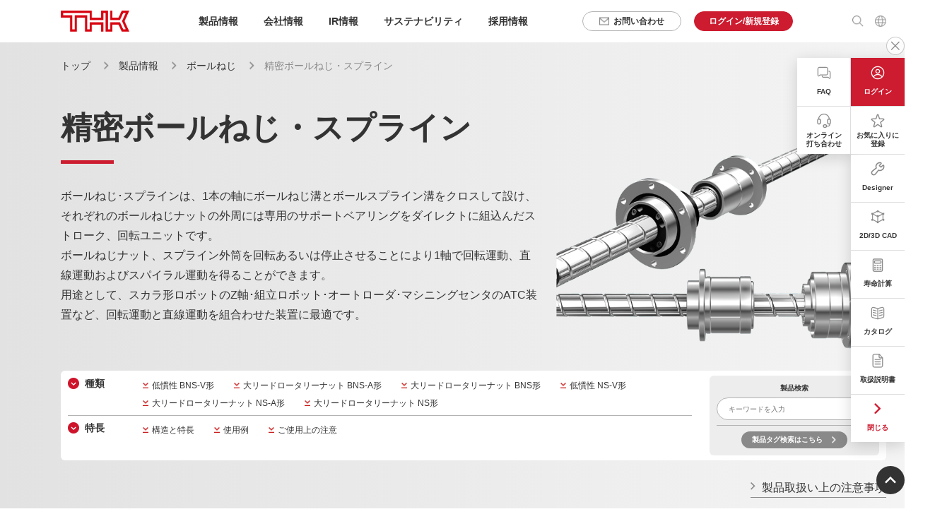

--- FILE ---
content_type: text/html; charset=utf-8
request_url: https://www.thk.com/jp/ja/products/ball_screw/ball_screw_spline
body_size: 11006
content:
<!DOCTYPE html><html lang="ja"><head><script>
    // 実行完了待ち
    window.addEventListener('message', function (event) {
        // オリジン判定
        if (event.origin != EVENT_ORIGIN) {
            return;
        }
        let data = event.data;
        // 送信先判定(1件登録の時)
        let target = data.TARGET;
        if (target != 'bookmarkProd') {
            return;
        }
        // イベント判定（適用ボタン時）
        let eventFlag = data.EVENTFLG;
        if (eventFlag == '1') {
            bookmarkProdCheck();
        }
    });
    /**
     * お気に入り登録
     * para_url空の場合、現在のurl（クエリやフラグメントを含まない）を取得
     * para_title空の場合、現在のページのタイトルを取得
     * @param {string} para_url 　登録するURL（デフォルトは空文字）
     * @param {string} para_title 登録するURLのタイトル名（デフォルトは空文字）
     */
    function bookmarkProdRegist(para_url = '', para_title = '') {
        let data_url = para_url;
        let data_title = para_title;
        if (!data_url && !data_title) {
            // 現在のurl（クエリやフラグメントを含まない）を取得
            const currentUrl = decodeURIComponent(window.location.href);
            const url = new URL(currentUrl);
            data_url = new URL(url.origin + url.pathname).toString();
            data_title = document.title;
        }
        // 連携データID
        let dataId = 0;
        // 連携データ設定
        let wkurl = '/favorite/regist';
        // 連携データを一時テーブルに登録して、連携データIDを取得する
        $.ajax({
            type: 'POST',
            url: wkurl, // サービス側の連携用情報登録API実行メソッド(2-3-2)のパス
            dataType: 'json',
            data: { url: data_url, title: data_title },
            async: false,
            cache: false,
            success: function (response) {
                if (response.Result == 0) {
                    dataId = response.TempDataId;
                }
            },
        });
        // ポップアップ画面を呼び出すメソッド
        my_bookmark_prod_reg({ LinkedDataId: dataId, TargetType: 1 });
    }
</script>
    <script>
    /**
     * URLパラメータ付きコピー
     * @param {string} param ジャンプタグ（#以降の情報）のパラメータ
     */
    function urlCopy(param) {
        // 現在のurl（クエリやフラグメントを含まない）を取得
        let currentUrl = decodeURIComponent(window.location.href);
        let url = new URL(currentUrl);
        let copyUrl = new URL(url.origin + url.pathname);
        // paramの値をジャンプタグ（#以降の情報）として付与
        copyUrl = copyUrl.toString() + '#' + param;
        clipboard_copy(copyUrl, true);
    }
</script>
<script>
    /**
     * 指定されたURLをクリップボードにコピーする
     * @param {string} copyUrl コピーする値を指定
     * @param {boolean} showAlert trueの場合アラート表示、false（デフォルト）の場合非表示
     */
    function clipboard_copy(copyUrl, showAlert = false) {
        navigator.clipboard
            .writeText(copyUrl.toString())
            .then(() => {
                // コピー成功時
                if (showAlert) {
                    // 独自ダイアログを作成して表示
                    const dialog = document.createElement('div');
                    dialog.innerHTML = 'コピーしました<br>' + copyUrl.toString();
                    // スタイルをJavaScript内で指定
                    dialog.style.position = 'fixed'; // 固定位置
                    dialog.style.top = '0%'; // 画面上部
                    dialog.style.left = '50%'; // 画面中央
                    dialog.style.transform = 'translateX(-50%)'; // 水平方向で中央揃え
                    dialog.style.padding = '20px';
                    dialog.style.backgroundColor = '#000'; // 背景色を黒に設定
                    dialog.style.color = '#fff'; // 文字色を白に設定
                    dialog.style.border = '1px solid #fff'; // 枠線を白に設定
                    dialog.style.zIndex = '10001'; // 他の要素より前面に表示するため、重なり順序を指定。値が大きいほど前面に表示される
                    // 長いURL対応の追加スタイル
                    dialog.style.boxSizing = 'border-box'; // paddingとborderを含めたサイズ計算にする
                    dialog.style.maxWidth = '90vw'; // 画面幅の90%を最大幅に
                    dialog.style.maxHeight = '80dvh'; // ダイアログの最大高さを画面高さの80%に制限
                    dialog.style.wordWrap = 'break-word'; // 長い単語を折り返し
                    // ダイアログをページに追加
                    document.body.appendChild(dialog);
                    // 2秒後にダイアログを削除
                    setTimeout(() => {
                        document.body.removeChild(dialog);
                    }, 2000);
                }
            })
            .catch(() => {
                // コピー失敗時
                if (showAlert) {
                    alert('コピーができませんでした');
                }
            });
    }
</script>
    <script>
    document.addEventListener('DOMContentLoaded', function () {
        scrollToTarget();
    });
    window.addEventListener('hashchange', function () {
        scrollToTarget();
    });
    /**
     * ヘッダー要素がDOMに挿入されるのを監視し、見つかり次第コールバック関数を実行する。
     * 一定回数までリトライを行い、それでも見つからない場合は null を渡してコールバックを実行する。
     *
     * @param {function(HTMLElement|null): void} callback - ヘッダー要素が見つかった場合に呼ばれるコールバック関数。見つからなければ null が渡される。
     * @param {number} [maxAttempts=100] - ヘッダーを探す最大試行回数。
     * @param {number} [interval=100] - 各試行の間隔（ミリ秒）。
     * @param {number} [attempt=0] - 現在の試行回数（内部利用のため通常は指定不要）。
     */
    function waitForHeader(callback, maxAttempts = 100, interval = 100, attempt = 0) {
        // ヘッダー要素を取得
        const header = document.querySelector('.l-header');
        if (header) {
            callback(header);
        } else if (attempt < maxAttempts) {
            // ヘッダー要素取得リトライ
            setTimeout(() => waitForHeader(callback, maxAttempts, interval, attempt + 1), interval);
        } else {
            // リトライしてもヘッダー要素が取得できない場合、ヘッダーの高さを計算せずにスクロール
            callback(null);
        }
    }
    /**
     * ヘッダー高さを考慮してスクロール処理を行う関数
     *
     * @param {string} targetId - スクロール先のターゲットID（省略可能）。指定がない場合、window.location.hashを使用。
     */
    function scrollToTarget(targetId) {
        // 引数が指定されていない場合は、window.location.hashを使う
        const id = targetId || window.location.hash;
        // id が空、または "#" の場合は処理をスキップ
        if (!id || id === '#') {
            return;
        }
        // ヘッダーが読み込まれるのを待ってからスクロール処理を実行
        waitForHeader((header) => {
            // ヘッダーの高さを取得
            const headerHeight = header ? header.offsetHeight : 0;
            // ターゲット要素を取得
            const target = $(id);
            // ターゲットが存在する場合のみ処理を実行
            if (target.length) {
                const position = target.offset().top - headerHeight;
                $('html, body').animate({
                    scrollTop: position,
                });
            }
        });
    }
</script>
        
            
                <script class="gtm-head-script"></script>
<script>
    window.addEventListener('DOMContentLoaded', function () {
        let pathParts = location.pathname.split("/");
        let localeLangs = `/${pathParts[1]}/${pathParts[2]}`;
        let hostname = location.hostname;
        let gtmHeadScriptEnv = '';
        if (hostname === 'www.thk.com') {
            gtmHeadScriptEnv = 'prod';
        } else if (hostname.includes('stg-')) {
            gtmHeadScriptEnv = 'stg';
        }
        if (gtmHeadScriptEnv) {
            const tmpGtmScriptFilePath = 'gtm-env.json';
            const gtmScriptFilePath = `${localeLangs}/${tmpGtmScriptFilePath.replace("env", gtmHeadScriptEnv)}`;
            fetch(gtmScriptFilePath)
                .then(response => response.json())
                .then(data => {
                    $('.gtm-head-script').prepend(data.head);
                })
                .catch(error => console.error('Error loading the GTM json file:', error));
        } else {
            $('.gtm-head-script').prepend('<!-- No Tag -->');
        }
    });
</script>
                <meta charset="utf-8">
                <meta http-equiv="X-UA-Compatible" content="IE=edge">
                <meta name="viewport" content="width=device-width">
                <meta name="format-detection" content="telephone=no">
                <title>精密ボールねじ・スプライン｜ボールねじ｜製品情報｜THKオフィシャルウェブサイト</title>
                 <meta name="description" content="ボールねじ･スプラインは、1本の軸にボールねじ溝とボールスプライン溝をクロスして設け、それぞれのボールねじナットの外周には専用のサポートベアリングをダイレクトに組込んだストローク、回転ユニットです。ボールねじナット、スプライン外筒を回転あるいは停止させることにより1軸で回転運動、直線運動およびスパイラル運動を得ることができます。用途として、スカラ形ロボットのZ軸･組立ロボット･オートローダ･マシニングセンタのATC装置など、回転運動と直線運動を組合わせた装置に最適です。"> 
                <meta property="og:title" content="精密ボールねじ・スプライン｜ボールねじ｜製品情報｜THKオフィシャルウェブサイト">
                <meta property="og:type" content="article">
                <meta property="og:url" content="https://www.thk.com/jp/ja/products/ball_screw/ball_screw_spline/">
                <meta property="og:site_name" content="THK">
                <meta property="og:image" content="https://www.thk.com/jp/assets/images/products/ball_screw_ball_screw_spline.png">
                <link rel="canonical" href="https://www.thk.com/jp/ja/products/ball_screw/ball_screw_spline/">
                <link rel="icon" href="https://www.thk.com/jp/assets/images/favicon.ico">
                <link rel="stylesheet" href="https://www.thk.com/common/assets/css/style_common.css">
                <script type="text/javascript" src="https://www.thk.com/common/assets/js/_a_cast_async.js"></script>
            </head>
            <body class="p-ja">
                <script class="gtm-body-script"></script>
<script>
    window.addEventListener('DOMContentLoaded', function () {
        let pathParts = location.pathname.split("/");
        let localeLangs = `/${pathParts[1]}/${pathParts[2]}`;
        let hostname = location.hostname;
        let gtmHeadScriptEnv = '';
        if (hostname === 'www.thk.com') {
            gtmHeadScriptEnv = 'prod';
        } else if (hostname.includes('stg-')) {
            gtmHeadScriptEnv = 'stg';
        }
        if (gtmHeadScriptEnv) {
            const tmpGtmScriptFilePath = 'gtm-env.json';
            const gtmScriptFilePath = `${localeLangs}/${tmpGtmScriptFilePath.replace("env", gtmHeadScriptEnv)}`;
            fetch(gtmScriptFilePath)
                .then(response => response.json())
                .then(data => {
                    $('.gtm-body-script').prepend(data.body);
                })
                .catch(error => console.error('Error loading the GTM json file:', error));
        } else {
            $('.gtm-body-script').prepend('<!-- No Tag -->');
        }
    });
</script>
                <div id="header_ja" class="js-include"></div>
                <main class="l-container">
                    <div class="p-kv">
                        <div class="p-kv__inner">
                            <div class="p-breadcrumb-wrapper">
                                <ol class="p-breadcrumb">
                                    <li class="p-breadcrumb__item">
                                        <a href="https://www.thk.com/jp/ja/">トップ</a>
                                    </li>
                                    <li class="p-breadcrumb__item">
                                        <a href="https://www.thk.com/jp/ja/products/">製品情報</a>
                                    </li>
                                    <li class="p-breadcrumb__item">
                                        <a href="https://www.thk.com/jp/ja/products/ball_screw/">ボールねじ</a>
                                    </li>
                                    <li class="p-breadcrumb__item">精密ボールねじ・スプライン</li>
                                </ol>
                            </div>
                            <div class="p-kv__main">
                                <div class="p-kv__text">
                                    <h1 class="c-heading-lv1">
                                        <span class="c-heading-lv1__main">
                                            精密ボールねじ・スプライン
                                        </span>
                                    </h1>
                                    <p class="p-kv__lead">
                                        ボールねじ･スプラインは、1本の軸にボールねじ溝とボールスプライン溝をクロスして設け、それぞれのボールねじナットの外周には専用のサポートベアリングをダイレクトに組込んだストローク、回転ユニットです。<br>ボールねじナット、スプライン外筒を回転あるいは停止させることにより1軸で回転運動、直線運動およびスパイラル運動を得ることができます。<br>用途として、スカラ形ロボットのZ軸･組立ロボット･オートローダ･マシニングセンタのATC装置など、回転運動と直線運動を組合わせた装置に最適です。
                                    </p>
                                </div>
                                <div class="p-kv__image">
                                    <img src="https://www.thk.com/jp/assets/images/products/ball_screw_ball_screw_spline.png">
                                </div>
                            </div>
                            <div class="p-kv__nav">
                                <div class="p-page-nav--kv">
                                    <div class="p-page-nav__links">
                                        <nav>
                                            <ul class="p-page-nav__item-group">
                                                    <li class="p-page-nav__item">
                                                        <a href="#type" class="p-page-nav__category js-page-nav-accordion">種類</a>
                                                        <ul class="p-page-nav__anchor">
                                                            <li class="p-page-nav__anchor-item u-sp">
                                                                <a href="#type">種類</a>
                                                            </li>
                                                                            <li class="p-page-nav__anchor-item">
                                                                                <a href="#type-1" class="js-page-nav-current">低慣性  BNS-V形</a>
                                                                            </li>
                                                                            <li class="p-page-nav__anchor-item">
                                                                                <a href="#type-2" class="js-page-nav-current">大リードロータリーナット  BNS-A形</a>
                                                                            </li>
                                                                            <li class="p-page-nav__anchor-item">
                                                                                <a href="#type-3" class="js-page-nav-current">大リードロータリーナット  BNS形</a>
                                                                            </li>
                                                                            <li class="p-page-nav__anchor-item">
                                                                                <a href="#type-4" class="js-page-nav-current">低慣性  NS-V形</a>
                                                                            </li>
                                                                            <li class="p-page-nav__anchor-item">
                                                                                <a href="#type-5" class="js-page-nav-current">大リードロータリーナット  NS-A形</a>
                                                                            </li>
                                                                            <li class="p-page-nav__anchor-item">
                                                                                <a href="#type-6" class="js-page-nav-current">大リードロータリーナット  NS形</a>
                                                                            </li>
                                                        </ul>
                                                    </li>
                                                    <li class="p-page-nav__item">
                                                        <a href="#feature" class="p-page-nav__category js-page-nav-accordion">特長</a>
                                                        <ul class="p-page-nav__anchor">
                                                                        <li class="p-page-nav__anchor-item">
                                                                            <a href="#feature-1" class="js-page-nav-current">
                                                                                構造と特長
                                                                            </a>
                                                                        </li>
                                                                        <li class="p-page-nav__anchor-item">
                                                                            <a href="#feature-2" class="js-page-nav-current">
                                                                                使用例
                                                                            </a>
                                                                        </li>
                                                                        <li class="p-page-nav__anchor-item">
                                                                            <a href="#feature-3" class="js-page-nav-current">
                                                                                ご使用上の注意
                                                                            </a>
                                                                        </li>
                                                        </ul>
                                                    </li>
                                            </ul>
                                        </nav>
                                    </div>
                                    <div class="p-page-nav__search-box">
                                        <form action="https://www.thk.com/jp/ja/products/search/" method="get">
                                            <p class="p-page-nav__search-box-heading">製品検索</p>
                                            <div class="c-input-search">
                                                <input type="text" name="q" id="q" placeholder="キーワードを入力" class="c-input-search__form">
                                                <button class="c-input-search__button">検索</button>
                                            </div>
                                            <a href="https://www.thk.com/jp/ja/products/search/tag/" class="c-button-search">製品タグ検索はこちら</a>
                                        </form>
                                    </div>
                                </div>
                            </div>
                                <p class="p-kv__link">
                                    <a href="https://www.thk.com/jp/ja/products/ball_screw/precautions/" class="c-link">製品取扱い上の注意事項</a>
                                </p>
                        </div>
                    </div>
                    <div class="l-content js-page-nav-content">
                        <div class="p-block-lv2 js-page-nav-lv2" id="type">
                                    <div class="banner-area">
                                        <div id="NG_0000000052" style="margin: 0; padding: 0; display: none;">
<!--write alternate html code here for ad insignt server not respond-->
</div>
<div id="0000000052" style="margin: 0; padding: 0;">
<script>
if (location.protocol == "http:" || location.protocol == "https:") {
    var _target = location.protocol + "//tracer51.h-cast.jp/ad/www.thk.com//0000000052;size=1x1;";
    var _alt = "";
    var _alt_link = "";
    var _alt_div = "NG_0000000052";
    var _aCast_0000000052 = new _ACast(_target, _alt, _alt_link, 1, 1, "0000000052", _alt_div);
    _aCast_0000000052.request();
}
</script>
<noscript>
<!--write alternate html code here for JavaScript off browser-->
</noscript>
</div>
                                    </div>
                                <div class="c-heading-bookmark">
                                    <h2 class="c-heading-lv2">種類</h2>
                                    <div class="c-heading-bookmark__button-group">
                                        <div class="c-heading-bookmark__button-wrapper">
                                            <button class="c-heading-bookmark__button c-heading-bookmark__button--type1" onclick="urlCopy('type')"></button>
                                            <div class="c-heading-bookmark__button-tooltip">
                                                <span>項目のリンクをコピー</span>
                                            </div>
                                        </div>
                                        <div class="c-heading-bookmark__button-wrapper">
                                            <div class="include-not-member">
                                                <a href="https://www.thk.com/jp/ja/auth/login?redirect_link_path=https%3A%2F%2Fwww.thk.com%2Fjp%2Fja%2Fproducts%2Fball_screw%2Fball_screw_spline%2F%23type" class="be-tts-link">
                                                    <button class="c-heading-bookmark__button c-heading-bookmark__button--type2"></button>
                                                </a>
                                            </div>
                                            
                                            <div class="c-heading-bookmark__button-tooltip">
                                                <span>項目をお気に入り登録</span>
                                            </div>
                                        </div>
                                    </div>
                                </div>
                                <ul class="p-link-list-2">
                                        <li class="p-link-list-2__item">
                                            <a href="https://www.thk.com/jp/ja/products/ball_screw/model_number/" target="_blank">呼び形番</a>
                                        </li>
                                        <li class="p-link-list-2__item">
                                            <a href="https://www.thk.com/jp/ja/products/ball_screw/selection/" target="_blank">選定のポイント</a>
                                        </li>
                                        <li class="p-link-list-2__item">
                                            <a href="https://www.thk.com/jp/ja/products/ball_screw/maintenance/" target="_blank">取付手順とメンテナンス</a>
                                        </li>
                                        <li class="p-link-list-2__item">
                                            <a href="https://www.thk.com/jp/ja/products/ball_screw/options/" target="_blank">オプション</a>
                                        </li>
                                </ul>
                                <div class="p-block-lv3--bg">
                                    <p class="c-heading-lv5">特長タグをハイライトする</p>
                                    <div class="p-block__body">
                                        <ul class="p-tag-group">
                                                <li class="p-tag-group__item">
                                                    <span class="c-tag--l js-highlight-tag-select" data-feature-id="311.5823">コンパクト</span>
                                                </li>
                                                <li class="p-tag-group__item">
                                                    <span class="c-tag--l js-highlight-tag-select" data-feature-id="1571.5949">大リード</span>
                                                </li>
                                                <li class="p-tag-group__item">
                                                    <span class="c-tag--l js-highlight-tag-select" data-feature-id="1601.5952">予圧</span>
                                                </li>
                                                <li class="p-tag-group__item">
                                                    <span class="c-tag--l js-highlight-tag-select" data-feature-id="1611.5953">無予圧</span>
                                                </li>
                                                <li class="p-tag-group__item">
                                                    <span class="c-tag--l js-highlight-tag-select" data-feature-id="1771.5969">ロータリーナット</span>
                                                </li>
                                                <li class="p-tag-group__item">
                                                    <span class="c-tag--l js-highlight-tag-select" data-feature-id="1781.5970">ロータリーボールスプライン</span>
                                                </li>
                                                <li class="p-tag-group__item">
                                                    <span class="c-tag--l js-highlight-tag-select" data-feature-id="2041.8134">精密位置決め</span>
                                                </li>
                                        </ul>
                                    </div>
                                </div>
                            <div class="c-grid">
                                <div class="c-grid__row">
                                                    <div class="c-grid__col" data-col="6" data-sp-col="12">
                                                        <div class="p-card js-page-nav-lv3" id="type-1">
                                                            <a href="https://www.thk.com/jp/ja/products/ball_screw/ball_screw_spline/bns-v/">
                                                                <div class="p-card__header">
                                                                    <span class="p-card__header-icon"></span>
                                                                    <span>低慣性  BNS-V形</span>
                                                                </div>
                                                            </a>
                                                            <div class="p-card__body">
                                                                <div class="p-card__body-inner">
                                                                    <div class="p-card__image js-modal-image">
                                                                        <img src="https://www.thk.com/jp/assets/images/products/ball_screw_spline_bns-v.png" alt="" width="672" height="472">
                                                                    </div>
                                                                    <div class="p-card__text-group">
                                                                        <ul class="p-tag-group">
                                                                                                <li class="p-tag-group__item">
                                                                                                    <span class="c-tag js-highlight-tag" data-feature-id="2041.8134">精密位置決め</span>
                                                                                                </li>
                                                                                                <li class="p-tag-group__item">
                                                                                                    <span class="c-tag js-highlight-tag" data-feature-id="1571.5949">大リード</span>
                                                                                                </li>
                                                                                                <li class="p-tag-group__item">
                                                                                                    <span class="c-tag js-highlight-tag" data-feature-id="1611.5953">無予圧</span>
                                                                                                </li>
                                                                                                <li class="p-tag-group__item">
                                                                                                    <span class="c-tag js-highlight-tag" data-feature-id="311.5823">コンパクト</span>
                                                                                                </li>
                                                                                                <li class="p-tag-group__item">
                                                                                                    <span class="c-tag js-highlight-tag" data-feature-id="1771.5969">ロータリーナット</span>
                                                                                                </li>
                                                                                                <li class="p-tag-group__item">
                                                                                                    <span class="c-tag js-highlight-tag" data-feature-id="1781.5970">ロータリーボールスプライン</span>
                                                                                                </li>
                                                                        </ul>
                                                                                    <p class="p-card__note">ねじ軸径ø  : 
16,20,25
</p>
                                                                    </div>
                                                                </div>
                                                            </div>
                                                        </div>
                                                    </div>
                                                    <div class="c-grid__col" data-col="6" data-sp-col="12">
                                                        <div class="p-card js-page-nav-lv3" id="type-2">
                                                            <a href="https://www.thk.com/jp/ja/products/ball_screw/ball_screw_spline/bns-a/">
                                                                <div class="p-card__header">
                                                                    <span class="p-card__header-icon"></span>
                                                                    <span>大リードロータリーナット  BNS-A形</span>
                                                                </div>
                                                            </a>
                                                            <div class="p-card__body">
                                                                <div class="p-card__body-inner">
                                                                    <div class="p-card__image js-modal-image">
                                                                        <img src="https://www.thk.com/jp/assets/images/products/ball_screw_spline_bns-a.png" alt="" width="672" height="472">
                                                                    </div>
                                                                    <div class="p-card__text-group">
                                                                        <ul class="p-tag-group">
                                                                                                <li class="p-tag-group__item">
                                                                                                    <span class="c-tag js-highlight-tag" data-feature-id="2041.8134">精密位置決め</span>
                                                                                                </li>
                                                                                                <li class="p-tag-group__item">
                                                                                                    <span class="c-tag js-highlight-tag" data-feature-id="1571.5949">大リード</span>
                                                                                                </li>
                                                                                                <li class="p-tag-group__item">
                                                                                                    <span class="c-tag js-highlight-tag" data-feature-id="1601.5952">予圧</span>
                                                                                                </li>
                                                                                                <li class="p-tag-group__item">
                                                                                                    <span class="c-tag js-highlight-tag" data-feature-id="1771.5969">ロータリーナット</span>
                                                                                                </li>
                                                                                                <li class="p-tag-group__item">
                                                                                                    <span class="c-tag js-highlight-tag" data-feature-id="1781.5970">ロータリーボールスプライン</span>
                                                                                                </li>
                                                                        </ul>
                                                                                    <p class="p-card__note">ねじ軸径ø  : 
08,10,16,20,25,32,40
</p>
                                                                    </div>
                                                                </div>
                                                            </div>
                                                        </div>
                                                    </div>
                                                    <div class="c-grid__col" data-col="6" data-sp-col="12">
                                                        <div class="p-card js-page-nav-lv3" id="type-3">
                                                            <a href="https://www.thk.com/jp/ja/products/ball_screw/ball_screw_spline/bns/">
                                                                <div class="p-card__header">
                                                                    <span class="p-card__header-icon"></span>
                                                                    <span>大リードロータリーナット  BNS形</span>
                                                                </div>
                                                            </a>
                                                            <div class="p-card__body">
                                                                <div class="p-card__body-inner">
                                                                    <div class="p-card__image js-modal-image">
                                                                        <img src="https://www.thk.com/jp/assets/images/products/ball_screw_spline_bns.png" alt="" width="672" height="472">
                                                                    </div>
                                                                    <div class="p-card__text-group">
                                                                        <ul class="p-tag-group">
                                                                                                <li class="p-tag-group__item">
                                                                                                    <span class="c-tag js-highlight-tag" data-feature-id="2041.8134">精密位置決め</span>
                                                                                                </li>
                                                                                                <li class="p-tag-group__item">
                                                                                                    <span class="c-tag js-highlight-tag" data-feature-id="1571.5949">大リード</span>
                                                                                                </li>
                                                                                                <li class="p-tag-group__item">
                                                                                                    <span class="c-tag js-highlight-tag" data-feature-id="1601.5952">予圧</span>
                                                                                                </li>
                                                                                                <li class="p-tag-group__item">
                                                                                                    <span class="c-tag js-highlight-tag" data-feature-id="1771.5969">ロータリーナット</span>
                                                                                                </li>
                                                                                                <li class="p-tag-group__item">
                                                                                                    <span class="c-tag js-highlight-tag" data-feature-id="1781.5970">ロータリーボールスプライン</span>
                                                                                                </li>
                                                                        </ul>
                                                                                    <p class="p-card__note">ねじ軸径ø  : 
16,20,25,32,40,50
</p>
                                                                    </div>
                                                                </div>
                                                            </div>
                                                        </div>
                                                    </div>
                                                    <div class="c-grid__col" data-col="6" data-sp-col="12">
                                                        <div class="p-card js-page-nav-lv3" id="type-4">
                                                            <a href="https://www.thk.com/jp/ja/products/ball_screw/ball_screw_spline/ns-v/">
                                                                <div class="p-card__header">
                                                                    <span class="p-card__header-icon"></span>
                                                                    <span>低慣性  NS-V形</span>
                                                                </div>
                                                            </a>
                                                            <div class="p-card__body">
                                                                <div class="p-card__body-inner">
                                                                    <div class="p-card__image js-modal-image">
                                                                        <img src="https://www.thk.com/jp/assets/images/products/ball_screw_spline_ns-v.png" alt="" width="672" height="472">
                                                                    </div>
                                                                    <div class="p-card__text-group">
                                                                        <ul class="p-tag-group">
                                                                                                <li class="p-tag-group__item">
                                                                                                    <span class="c-tag js-highlight-tag" data-feature-id="2041.8134">精密位置決め</span>
                                                                                                </li>
                                                                                                <li class="p-tag-group__item">
                                                                                                    <span class="c-tag js-highlight-tag" data-feature-id="1571.5949">大リード</span>
                                                                                                </li>
                                                                                                <li class="p-tag-group__item">
                                                                                                    <span class="c-tag js-highlight-tag" data-feature-id="1611.5953">無予圧</span>
                                                                                                </li>
                                                                                                <li class="p-tag-group__item">
                                                                                                    <span class="c-tag js-highlight-tag" data-feature-id="311.5823">コンパクト</span>
                                                                                                </li>
                                                                                                <li class="p-tag-group__item">
                                                                                                    <span class="c-tag js-highlight-tag" data-feature-id="1771.5969">ロータリーナット</span>
                                                                                                </li>
                                                                        </ul>
                                                                                    <p class="p-card__note">ねじ軸径ø  : 
16,20,25
</p>
                                                                    </div>
                                                                </div>
                                                            </div>
                                                        </div>
                                                    </div>
                                                    <div class="c-grid__col" data-col="6" data-sp-col="12">
                                                        <div class="p-card js-page-nav-lv3" id="type-5">
                                                            <a href="https://www.thk.com/jp/ja/products/ball_screw/ball_screw_spline/ns-a/">
                                                                <div class="p-card__header">
                                                                    <span class="p-card__header-icon"></span>
                                                                    <span>大リードロータリーナット  NS-A形</span>
                                                                </div>
                                                            </a>
                                                            <div class="p-card__body">
                                                                <div class="p-card__body-inner">
                                                                    <div class="p-card__image js-modal-image">
                                                                        <img src="https://www.thk.com/jp/assets/images/products/ball_screw_spline_ns-a.png" alt="" width="672" height="472">
                                                                    </div>
                                                                    <div class="p-card__text-group">
                                                                        <ul class="p-tag-group">
                                                                                                <li class="p-tag-group__item">
                                                                                                    <span class="c-tag js-highlight-tag" data-feature-id="2041.8134">精密位置決め</span>
                                                                                                </li>
                                                                                                <li class="p-tag-group__item">
                                                                                                    <span class="c-tag js-highlight-tag" data-feature-id="1571.5949">大リード</span>
                                                                                                </li>
                                                                                                <li class="p-tag-group__item">
                                                                                                    <span class="c-tag js-highlight-tag" data-feature-id="1601.5952">予圧</span>
                                                                                                </li>
                                                                                                <li class="p-tag-group__item">
                                                                                                    <span class="c-tag js-highlight-tag" data-feature-id="1771.5969">ロータリーナット</span>
                                                                                                </li>
                                                                        </ul>
                                                                                    <p class="p-card__note">ねじ軸径ø  : 
08,10,16,20,25,32,40
</p>
                                                                    </div>
                                                                </div>
                                                            </div>
                                                        </div>
                                                    </div>
                                                    <div class="c-grid__col" data-col="6" data-sp-col="12">
                                                        <div class="p-card js-page-nav-lv3" id="type-6">
                                                            <a href="https://www.thk.com/jp/ja/products/ball_screw/ball_screw_spline/ns/">
                                                                <div class="p-card__header">
                                                                    <span class="p-card__header-icon"></span>
                                                                    <span>大リードロータリーナット  NS形</span>
                                                                </div>
                                                            </a>
                                                            <div class="p-card__body">
                                                                <div class="p-card__body-inner">
                                                                    <div class="p-card__image js-modal-image">
                                                                        <img src="https://www.thk.com/jp/assets/images/products/ball_screw_spline_ns.png" alt="" width="672" height="472">
                                                                    </div>
                                                                    <div class="p-card__text-group">
                                                                        <ul class="p-tag-group">
                                                                                                <li class="p-tag-group__item">
                                                                                                    <span class="c-tag js-highlight-tag" data-feature-id="2041.8134">精密位置決め</span>
                                                                                                </li>
                                                                                                <li class="p-tag-group__item">
                                                                                                    <span class="c-tag js-highlight-tag" data-feature-id="1571.5949">大リード</span>
                                                                                                </li>
                                                                                                <li class="p-tag-group__item">
                                                                                                    <span class="c-tag js-highlight-tag" data-feature-id="1601.5952">予圧</span>
                                                                                                </li>
                                                                                                <li class="p-tag-group__item">
                                                                                                    <span class="c-tag js-highlight-tag" data-feature-id="1771.5969">ロータリーナット</span>
                                                                                                </li>
                                                                        </ul>
                                                                                    <p class="p-card__note">ねじ軸径ø  : 
16,20,25,32,40,50
</p>
                                                                    </div>
                                                                </div>
                                                            </div>
                                                        </div>
                                                    </div>
                                </div>
                            </div>
                        </div>
                        <div class="p-block-lv2 js-page-nav-lv2" id="feature">
                                    <div class="banner-area">
                                        <div id="NG_0000000057" style="margin: 0; padding: 0; display: none;">
<!--write alternate html code here for ad insignt server not respond-->
</div>
<div id="0000000057" style="margin: 0; padding: 0;">
<script>
if (location.protocol == "http:" || location.protocol == "https:") {
    var _target = location.protocol + "//tracer51.h-cast.jp/ad/www.thk.com//0000000057;size=1x1;";
    var _alt = "";
    var _alt_link = "";
    var _alt_div = "NG_0000000057";
    var _aCast_0000000057 = new _ACast(_target, _alt, _alt_link, 1, 1, "0000000057", _alt_div);
    _aCast_0000000057.request();
}
</script>
<noscript>
<!--write alternate html code here for JavaScript off browser-->
</noscript>
</div>
                                    </div>
                                <div class="c-heading-bookmark">
                                    <h2 class="c-heading-lv2">特長</h2>
                                    <div class="c-heading-bookmark__button-group">
                                        <div class="c-heading-bookmark__button-wrapper">
                                            <button class="c-heading-bookmark__button c-heading-bookmark__button--type1" onclick="urlCopy('feature')"></button>
                                            <div class="c-heading-bookmark__button-tooltip">
                                                <span>項目のリンクをコピー</span>
                                            </div>
                                        </div>
                                        <div class="c-heading-bookmark__button-wrapper">
                                            <div class="include-not-member">
                                                <a href="https://www.thk.com/jp/ja/auth/login?redirect_link_path=https%3A%2F%2Fwww.thk.com%2Fjp%2Fja%2Fproducts%2Fball_screw%2Fball_screw_spline%2F%23feature" class="be-tts-link">
                                                    <button class="c-heading-bookmark__button c-heading-bookmark__button--type2"></button>
                                                </a>
                                            </div>
                                            
                                            <div class="c-heading-bookmark__button-tooltip">
                                                <span>項目をお気に入り登録</span>
                                            </div>
                                        </div>
                                    </div>
                                </div>
                                        <div class="p-block-lv3 js-page-nav-lv3" id="feature-1">
                                            <div class="c-heading-bookmark">
                                                <h3 class="c-heading-lv3">構造と特長</h3>
                                                    <div class="c-heading-bookmark__button-group">
                                                        <div class="c-heading-bookmark__button-wrapper">
                                                            <button class="c-heading-bookmark__button c-heading-bookmark__button--type1" onclick="urlCopy(`feature-1`)"></button>
                                                            <div class="c-heading-bookmark__button-tooltip">
                                                                <span>項目のリンクをコピー</span>
                                                            </div>
                                                        </div>
                                                        <div class="c-heading-bookmark__button-wrapper">
                                                            <div class="include-not-member">
                                                                <a href="https://www.thk.com/jp/ja/auth/login?redirect_link_path=https%3A%2F%2Fwww.thk.com%2Fjp%2Fja%2Fproducts%2Fball_screw%2Fball_screw_spline%2F%23feature-1" class="be-tts-link">
                                                                    <button class="c-heading-bookmark__button c-heading-bookmark__button--type2"></button>
                                                                </a>
                                                            </div>
                                                            
                                                            <div class="c-heading-bookmark__button-tooltip">
                                                                <span>項目をお気に入り登録</span>
                                                            </div>
                                                        </div>
                                                    </div>
                                            </div>
                                            <div class="p-block__body">
<div class="c-figure-wrap">
<figure class="c-figure js-modal-image-zoom"><img src="https://www.thk.com/jp/assets/images/products/ball_screw_ball_screw_spline_ja_img_f13.jpg" alt=""></figure>
</div>
<p class="c-text">ボールねじ・スプラインは、1本の軸にボールねじ溝とボールスプライン溝をクロスして設け、それぞれのボールねじナットの外周には専用のサポートベアリングをダイレクトに組込んだストローク、回転ユニットです。<br>ボールねじナット、スプライン外筒を回転あるいは停止させることにより1軸で回転運動、直線運動およびスパイラル運動を得ることができます。<br>用途として、スカラ形ロボットのZ軸・組立ロボット・オートローダ・マシニングセンタのATC装置など、回転運動と直線運動を組合わせた装置に最適です。</p>
<div class="c-figure-wrap">
<figure class="c-figure js-modal-image-zoom"><img src="https://www.thk.com/jp/assets/images/products/ball_screw_ball_screw_spline_ja_img_f01.jpg" alt=""></figure>
</div>
</div>
                                        </div>
                                        <div class="p-block-lv3 js-page-nav-lv3" id="feature-2">
                                            <div class="c-heading-bookmark">
                                                <h3 class="c-heading-lv3">使用例</h3>
                                                    <div class="c-heading-bookmark__button-group">
                                                        <div class="c-heading-bookmark__button-wrapper">
                                                            <button class="c-heading-bookmark__button c-heading-bookmark__button--type1" onclick="urlCopy(`feature-2`)"></button>
                                                            <div class="c-heading-bookmark__button-tooltip">
                                                                <span>項目のリンクをコピー</span>
                                                            </div>
                                                        </div>
                                                        <div class="c-heading-bookmark__button-wrapper">
                                                            <div class="include-not-member">
                                                                <a href="https://www.thk.com/jp/ja/auth/login?redirect_link_path=https%3A%2F%2Fwww.thk.com%2Fjp%2Fja%2Fproducts%2Fball_screw%2Fball_screw_spline%2F%23feature-2" class="be-tts-link">
                                                                    <button class="c-heading-bookmark__button c-heading-bookmark__button--type2"></button>
                                                                </a>
                                                            </div>
                                                            
                                                            <div class="c-heading-bookmark__button-tooltip">
                                                                <span>項目をお気に入り登録</span>
                                                            </div>
                                                        </div>
                                                    </div>
                                            </div>
                                            <div class="p-block__body">
            <div class="c-figure-wrap">
              <figure class="c-figure js-modal-image-zoom"><img src="https://www.thk.com/jp/assets/images/products/ball_screw_ball_screw_spline_ja_img_f14.jpg" alt=""></figure></div>
          </div>
                                        </div>
                                        <div class="p-block-lv3 js-page-nav-lv3" id="feature-3">
                                            <div class="c-heading-bookmark">
                                                <h3 class="c-heading-lv3">ご使用上の注意</h3>
                                                    <div class="c-heading-bookmark__button-group">
                                                        <div class="c-heading-bookmark__button-wrapper">
                                                            <button class="c-heading-bookmark__button c-heading-bookmark__button--type1" onclick="urlCopy(`feature-3`)"></button>
                                                            <div class="c-heading-bookmark__button-tooltip">
                                                                <span>項目のリンクをコピー</span>
                                                            </div>
                                                        </div>
                                                        <div class="c-heading-bookmark__button-wrapper">
                                                            <div class="include-not-member">
                                                                <a href="https://www.thk.com/jp/ja/auth/login?redirect_link_path=https%3A%2F%2Fwww.thk.com%2Fjp%2Fja%2Fproducts%2Fball_screw%2Fball_screw_spline%2F%23feature-3" class="be-tts-link">
                                                                    <button class="c-heading-bookmark__button c-heading-bookmark__button--type2"></button>
                                                                </a>
                                                            </div>
                                                            
                                                            <div class="c-heading-bookmark__button-tooltip">
                                                                <span>項目をお気に入り登録</span>
                                                            </div>
                                                        </div>
                                                    </div>
                                            </div>
                                            <div class="p-block__body">
            <h4 class="c-heading-lv4"><span>潤滑</span></h4>
            <p class="c-text">ボールねじ・スプラインへの給脂は、ハウジングに給脂プレートを組込んで行ってください。</p>
            <div class="c-figure-wrap">
              <figure class="c-figure js-modal-image-zoom"><img src="https://www.thk.com/jp/assets/images/products/ball_screw_ball_screw_spline_ja_img_f15.jpg" alt=""></figure></div>
          </div>
                                        </div>
                        </div>
                    </div>
                </main>
                <div class="p-page-nav--fixed js-page-nav">
                    <div class="p-page-nav--fixed__inner">
                        <div class="p-page-nav__tab">
                            <ul class="p-page-nav__tab-head">
                                    <li class="p-page-nav__tab-item js-page-nav-tab is-active">
                                        <a href="#type" class="p-page-nav__category js-page-nav-current">種類</a>
                                    </li>
                                    <li class="p-page-nav__tab-item js-page-nav-tab is-active">
                                        <a href="#feature" class="p-page-nav__category js-page-nav-current">特長</a>
                                    </li>
                            </ul>
                            <div class="p-page-nav__tab-body">
                                    <div class="p-page-nav__tab-content js-page-nav-tab-content is-active">
                                        <ul class="p-page-nav__anchor">
                                                            <li class="p-page-nav__anchor-item">
                                                                <a href="#type-1" class="js-page-nav-current">低慣性  BNS-V形</a>
                                                            </li>
                                                            <li class="p-page-nav__anchor-item">
                                                                <a href="#type-2" class="js-page-nav-current">大リードロータリーナット  BNS-A形</a>
                                                            </li>
                                                            <li class="p-page-nav__anchor-item">
                                                                <a href="#type-3" class="js-page-nav-current">大リードロータリーナット  BNS形</a>
                                                            </li>
                                                            <li class="p-page-nav__anchor-item">
                                                                <a href="#type-4" class="js-page-nav-current">低慣性  NS-V形</a>
                                                            </li>
                                                            <li class="p-page-nav__anchor-item">
                                                                <a href="#type-5" class="js-page-nav-current">大リードロータリーナット  NS-A形</a>
                                                            </li>
                                                            <li class="p-page-nav__anchor-item">
                                                                <a href="#type-6" class="js-page-nav-current">大リードロータリーナット  NS形</a>
                                                            </li>
                                        </ul>
                                    </div>
                                    <div class="p-page-nav__tab-content js-page-nav-tab-content">
                                        <ul class="p-page-nav__anchor">
                                                        <li class="p-page-nav__anchor-item">
                                                            <a href="#feature-1" class="js-page-nav-current">構造と特長</a>
                                                        </li>
                                                        <li class="p-page-nav__anchor-item">
                                                            <a href="#feature-2" class="js-page-nav-current">使用例</a>
                                                        </li>
                                                        <li class="p-page-nav__anchor-item">
                                                            <a href="#feature-3" class="js-page-nav-current">ご使用上の注意</a>
                                                        </li>
                                        </ul>
                                    </div>
                            </div>
                        </div>
                        <div class="p-page-nav__search">
                            <div class="p-page-nav__search-open js-page-nav-search-open">製品検索</div>
                            <div class="p-page-nav__search-content js-page-nav-search">
                                <form action="https://www.thk.com/jp/ja/products/search/" method="get" class="p-page-nav__search-inner">
                                    <p class="p-page-nav__search-heading">製品検索</p>
                                    <div class="c-input-search">
                                        <input type="text" name="q" id="q" placeholder="キーワードを入力" class="c-input-search__form">
                                        <button class="c-input-search__button">検索</button>
                                    </div>
                                </form>
                                <div class="p-page-nav__search-close js-page-nav-search-close">閉じる</div>
                            </div>
                        </div>
                    </div>
                </div>
                <div id="footer_ja" class="js-include"></div>
                <nav class="p-toolbar js-toolbar is-open include-not-member">
    <ul class="p-toolbar__items">
        <li class="p-toolbar__item--login">
            <a href="/jp/ja/auth/login/" class="p-toolbar__item-inner">
                <span class="p-toolbar__item-icon"><img src="https://www.thk.com/jp/assets/images/icon/icon_login_01.png" alt=""></span>
                <span class="p-toolbar__item-text">ログイン</span>
            </a>
        </li>
                <li class="p-toolbar__item">
                    <a href="https://www.thk.com/jp/ja/auth/login?redirect_link_path=" class="p-toolbar__item-inner be-tts-link" target="_self">
                        <span class="p-toolbar__item-icon"><img src="/jp/assets/images/icon/icon_favorite_01.png" alt=""></span>
                        <span class="p-toolbar__item-text">お気に入りに<br>登録</span>
                    </a>
                </li>
                <li class="p-toolbar__item">
                    <a href="https://www.thk.com/jp/ja/auth/login?redirect_link_path=https%3A%2F%2Fonline.thk.com%2Ftools%2Fdesigner%2Fstd%2Fjp%2Fja%2FSBS%2FModel%2F%3Fmode%3D2" class="p-toolbar__item-inner be-tts-link" target="_blank">
                        <span class="p-toolbar__item-icon"><img src="/jp/assets/images/icon/icon_setting_01.png" alt=""></span>
                        <span class="p-toolbar__item-text">Designer</span>
                    </a>
                </li>
                <li class="p-toolbar__item">
                    <a href="https://www.thk.com/jp/ja/auth/login?redirect_link_path=https%3A%2F%2Fonline.thk.com%2Ftools%2Fcad%2Fjp%2Fja%2F%3FlanguageIso%3Dja%26info%3Dthk%2Ffed_screw%2Fball_screw%2Fball_screw%2Fball_screw_spline%2F" class="p-toolbar__item-inner be-tts-link" target="_blank">
                        <span class="p-toolbar__item-icon"><img src="/jp/assets/images/icon/icon_cad_01.png" alt=""></span>
                        <span class="p-toolbar__item-text">2D/3D CAD</span>
                    </a>
                </li>
                <li class="p-toolbar__item">
                    <a href="https://www.thk.com/jp/ja/products/tools/designer/life_calculator/" class="p-toolbar__item-inner" target="_blank">
                        <span class="p-toolbar__item-icon"><img src="/jp/assets/images/icon/icon_calc_01.png" alt=""></span>
                        <span class="p-toolbar__item-text">寿命計算</span>
                    </a>
                </li>
                <li class="p-toolbar__item">
                    <a href="https://www.thk.com/jp/ja/products/catalog/ctr/J_15_BallScrew.pdf" class="p-toolbar__item-inner" target="_blank">
                        <span class="p-toolbar__item-icon"><img src="/jp/assets/images/icon/icon_catalog_01.png" alt=""></span>
                        <span class="p-toolbar__item-text">カタログ</span>
                    </a>
                </li>
                <li class="p-toolbar__item">
                    <a href="https://www.thk.com/jp/ja/products/catalog/ctr/ballscrew_manual_no.1030.pdf" class="p-toolbar__item-inner" target="_blank">
                        <span class="p-toolbar__item-icon"><img src="/jp/assets/images/icon/icon_download_01.png" alt=""></span>
                        <span class="p-toolbar__item-text">取扱説明書</span>
                    </a>
                </li>
                    <li class="p-toolbar__item--trigger js-toolbar-expand">
                        <a href="" class="p-toolbar__item-inner" target="_blank">
                            <span class="p-toolbar__item-icon"><img src="https://www.thk.com/jp/assets/images/icon/icon_arrow_right_01.png" alt=""></span>
                            <span class="p-toolbar__item-text">
                                <span class="p-toolbar__item-text-close">閉じる</span>
                                <span class="p-toolbar__item-text-open">もっと見る</span>
                            </span>
                        </a>
                    </li>
                </ul>
                <ul class="p-toolbar__items js-toolbar-expand-content">
                <li class="p-toolbar__item">
                    <a href="https://www.thk.com/jp/ja/products/faq/" class="p-toolbar__item-inner" target="_blank">
                        <span class="p-toolbar__item-icon"><img src="/jp/assets/images/icon/icon_faq_01.png" alt=""></span>
                        <span class="p-toolbar__item-text">FAQ</span>
                    </a>
                </li>
                <li class="p-toolbar__item">
                    <a href="https://tech.thk.com/thk_transfer/index.php?trans=onlinemeeting_form" class="p-toolbar__item-inner" target="_blank">
                        <span class="p-toolbar__item-icon"><img src="/jp/assets/images/icon/icon_online_01.png" alt=""></span>
                        <span class="p-toolbar__item-text">オンライン<br>打ち合わせ</span>
                    </a>
                </li>
        </ul>
    <div class="p-toolbar__close js-toolbar-close">
        <img src="https://www.thk.com/jp/assets/images/icon/icon_tool_close_01.png" alt="">
    </div>
</nav>
            
        
<div class="p-toolbar__open js-toolbar-open"><img src="https://www.thk.com/jp/assets/images/icon/icon_tool_open_01_ja.png" alt=""></div>
<script data-ot-ignore="" src="https://code.jquery.com/jquery-3.6.0.js"></script>
<script data-ot-ignore="" src="https://code.jquery.com/ui/1.13.0/jquery-ui.js"></script>
<link rel="stylesheet" href="https://code.jquery.com/ui/1.13.0/themes/smoothness/jquery-ui.css">
<script type="text/javascript" src="https://online.thk.com/mypage/js/Bookmark/BookmarkProdEdit.js?20220512"></script>
<link rel="stylesheet" href="https://online.thk.com/mypage/css/Bookmark/BookmarkProdEditDialog.css?20220512">
<div id="my_bmprodedit_div1">
    <div id="my_bmprodedit_div2">
        <iframe id="my_bmprodedit_iframe"></iframe>
    </div>
</div>
<script>
    // 実行完了待ち
    window.addEventListener('message', function (event) {
        // オリジン判定
        if (event.origin != EVENT_ORIGIN) {
            return;
        }
        let data = event.data;
        // 送信先判定(1件登録の時)
        let target = data.TARGET;
        if (target != 'bookmarkProd') {
            return;
        }
        // イベント判定（適用ボタン時）
        let eventFlag = data.EVENTFLG;
        if (eventFlag == '1') {
            bookmarkProdCheck();
        }
    });
    /**
     * お気に入り登録
     * para_url空の場合、現在のurl（クエリやフラグメントを含まない）を取得
     * para_title空の場合、現在のページのタイトルを取得
     * @param {string} para_url 　登録するURL（デフォルトは空文字）
     * @param {string} para_title 登録するURLのタイトル名（デフォルトは空文字）
     */
    function bookmarkProdRegist(para_url = '', para_title = '') {
        let data_url = para_url;
        let data_title = para_title;
        if (!data_url && !data_title) {
            // 現在のurl（クエリやフラグメントを含まない）を取得
            const currentUrl = decodeURIComponent(window.location.href);
            const url = new URL(currentUrl);
            data_url = new URL(url.origin + url.pathname).toString();
            data_title = document.title;
        }
        // 連携データID
        let dataId = 0;
        // 連携データ設定
        let wkurl = '/favorite/regist';
        // 連携データを一時テーブルに登録して、連携データIDを取得する
        $.ajax({
            type: 'POST',
            url: wkurl, // サービス側の連携用情報登録API実行メソッド(2-3-2)のパス
            dataType: 'json',
            data: { url: data_url, title: data_title },
            async: false,
            cache: false,
            success: function (response) {
                if (response.Result == 0) {
                    dataId = response.TempDataId;
                }
            },
        });
        // ポップアップ画面を呼び出すメソッド
        my_bookmark_prod_reg({ LinkedDataId: dataId, TargetType: 1 });
    }
</script>
<!-- ログイン中 -->

                <script src="https://www.thk.com/common/assets/js/script_common.js"></script>
                <script>
    // 画面表示時
    $(document).ready(function () {
        // ページタイトルを取得
        const pageTitle = document.title;
        // ログイン/未ログイン要素取得
        const notMemberElement = document.querySelector('.include-not-member');
        // ログイン画面のURL生成
        const loginURL = "https://www.thk.com/jp/ja/auth/login?redirect_link_path=";
        // h4タグが存在する場合に処理を実行
        $('h4').each(function () {
            // 最も近い親のh3のidを取得
            const parentH3 = $(this).closest('.js-page-nav-lv3');
            const parentId = parentH3.attr('id');
            // 同じh3内での現在のh4の順番を取得（1から開始）
            const h4Index = parentH3.find('h4').index(this) + 1;
            // 新しいIDを生成（例：feature-1-1）
            const newId = `${parentId}-${h4Index}`;
            // リダイレクトに設定するURLをエンコード
            const redirectEncodeURL = encodeURIComponent("https://www.thk.com/jp/ja/products/ball_screw/ball_screw_spline/#" + newId);
            // h4のテキストを取得
            const h4Text = $(this).text().trim();
            const h4BookmarkRegexReplaceTitle = h4Text.replace(/<[^>]*>/g, '');
            // h4タグの前にbookmarkクラスでラップする
            $(this).wrap(`<div class="c-heading-bookmark" id="${newId}">`);
            // h4タグの後ろにボタングループを追加（wrapで作成したdivの中に入る）
            $(this).after(`
                <div class="c-heading-bookmark__button-group">
                    <div class="c-heading-bookmark__button-wrapper">
                        <button class="c-heading-bookmark__button c-heading-bookmark__button--type1" 
                                onclick="urlCopy('${newId}')"></button>
                        <div class="c-heading-bookmark__button-tooltip">
                            <span>項目のリンクをコピー</span>
                        </div>
                    </div>
                    <div class="c-heading-bookmark__button-wrapper">
                        ${
                            notMemberElement
                                ? `
                            <div class="include-not-member">
                                <a href="${loginURL}${redirectEncodeURL}" class="be-tts-link">
                                    <button class="c-heading-bookmark__button c-heading-bookmark__button--type2">
                                    </button>
                                </a>
                            </div>
                        `
                                : `
                            <div class="include-member">
                                <span>
                                    <button class="c-heading-bookmark__button c-heading-bookmark__button--type2" 
                                            onclick="bookmarkProdRegist(\`https://www.thk.com/jp/ja/products/ball_screw/ball_screw_spline/#${newId}\`,\`${h4BookmarkRegexReplaceTitle}｜${pageTitle}\`)">
                                    </button>
                                </span>
                            </div>
                        `
                        }
                        <div class="c-heading-bookmark__button-tooltip">
                            <span>項目をお気に入り登録</span>
                        </div>
                    </div>
                </div>
            `);
        });
        // h4の処理が完了した後、URLにハッシュがあれば該当位置にジャンプ
        const hash = window.location.hash;
        if (hash) {
            // -が含まれている場合
            if (hash.includes('-')) {
                // 三段階の階層構造（例：detail-123-1やoption-456-1）の場合
                const parts = hash.split('-');
                if (parts.length === 3) {
                    window.location.hash = '';
                    window.location.hash = hash;
                }
            }
        }
    });
</script>
                <script src="https://www.thk.com/common/assets/js/ja/script_autologout.js"></script>
            
        
<script>(function(){var uchar = "";})()</script></body></html>

--- FILE ---
content_type: text/html; charset=utf-8
request_url: https://www.thk.com/jp/assets/include/header_ja.html
body_size: 9611
content:
<html><head></head><body><header class="l-header">
    <div class="l-header__inner">
        <a href="https://www.thk.com/jp/ja/" class="l-header__logo p-en-header__logo">
            <span class="l-header__logo-image"><img src="https://www.thk.com/jp/assets/images/logo.png" alt="THK"></span>
        </a>
        <ul class="l-header__nav">
            <li class="l-header__nav-item js-header-products">
                <a href="https://www.thk.com/jp/ja/products/"><p>製品情報</p></a>
                <div class="l-header__menu js-pc-menu-products">
                    <div class="l-header__menu-content js-nav-products">
                        <div class="l-header__products">
                            <a href="https://www.thk.com/jp/ja/products/" class="l-header__product-link-1 js-header-fold">製品情報</a>
                            <div class="l-header__product-lv1 js-header-lv1">
                                <span class="l-header__product-heading">製品ラインナップ</span>
                                <ul class="l-header__product-links-1">
                                    <li>
                                                  <span class="l-header__product-link-2">直動システム</span>
                                              <ul class="l-header__product-links-2">
                                                            <li>
                                                                            <a href="" class="l-header__product-link-2 js-header-expand-lv2" data-header-lv2="lm_guide">
                                                                                LMガイド
                                                                            </a>
                                                            </li>
                                                            <li>
                                                                            <a href="" class="l-header__product-link-2 js-header-expand-lv2" data-header-lv2="ball_screw">
                                                                                ボールねじ
                                                                            </a>
                                                            </li>
                                                            <li>
                                                                            <a href="" class="l-header__product-link-2 js-header-expand-lv2" data-header-lv2="lm_guide_actuator">
                                                                                LMガイドアクチュエータ
                                                                            </a>
                                                            </li>
                                                            <li>
                                                                            <a href="" class="l-header__product-link-2 js-header-expand-lv2" data-header-lv2="cross_roller_ring">
                                                                                クロスローラーリング／<br>複列リング
                                                                            </a>
                                                            </li>
                                                            <li>
                                                                            <a href="" class="l-header__product-link-2 js-header-expand-lv2" data-header-lv2="ball_spline">
                                                                                ボールスプライン
                                                                            </a>
                                                            </li>
                                                            <li>
                                                                            <a href="" class="l-header__product-link-2 js-header-expand-lv2" data-header-lv2="other_linear_motion_guides">
                                                                                その他直線運動案内
                                                                            </a>
                                                            </li>
                                                            <li>
                                                                            <a href="" class="l-header__product-link-2 js-header-expand-lv2" data-header-lv2="other_power_transmission_elements">
                                                                                その他動力伝達要素
                                                                            </a>
                                                            </li>
                                                            <li>
                                                                            <a href="" class="l-header__product-link-2 js-header-expand-lv2" data-header-lv2="other_rotary_guides">
                                                                                その他回転案内
                                                                            </a>
                                                            </li>
                                                            <li>
                                                                            <a href="" class="l-header__product-link-2 js-header-expand-lv2" data-header-lv2="joints">
                                                                                ジョイント(接合部品)
                                                                            </a>
                                                            </li>
                                                            <li>
                                                                            <a href="" class="l-header__product-link-2 js-header-expand-lv2" data-header-lv2="accessories_for_lubrication">
                                                                                潤滑関連製品
                                                                            </a>
                                                            </li>
                                              </ul>
                                                  <span class="l-header__product-link-2">その他製品カテゴリ</span>
                                              <ul class="l-header__product-links-2">
                                                            <li>
                                                                            <a href="" class="l-header__product-link-2 js-header-expand-lv2" data-header-lv2="actuator">
                                                                                電動アクチュエータ
                                                                            </a>
                                                            </li>
                                                            <li>
                                                                        <a href="https://www.thk.com/jp/thk-unit/" class="l-header__product-link-2" data-header-lv2="unit" target="_blank">
                                                                            ユニットソリューション
                                                                        </a>
                                                            </li>
                                                            <li>
                                                                        <a href="https://www.thk.com/omniedge/jp/" class="l-header__product-link-2" data-header-lv2="omniedge" target="_blank">
                                                                            OEE最大化プラットフォーム OMNIedge
                                                                        </a>
                                                            </li>
                                                            <li>
                                                                            <a href="" class="l-header__product-link-2 js-header-expand-lv2" data-header-lv2="robot_top">
                                                                                ロボットソリューション
                                                                            </a>
                                                            </li>
                                                            <li>
                                                                        <a href="https://www.menshin.biz/?q=menshin" class="l-header__product-link-2" data-header-lv2="seismic_isolation" target="_blank">
                                                                            THK免震
                                                                        </a>
                                                            </li>
                                              </ul>
                                    </li>
                                </ul>
                                <span class="l-header__product-heading">製品サービス情報</span>
                                <ul class="l-header__product-links-1">
                                                                    <li>
                                                                        <a href="https://www.thk.com/jp/ja/products/information/parameter_sheet/" class="l-header__product-link-2">輸出該非判定</a>
                                                                    </li>
                                                                    <li>
                                                                        <a href="https://www.thk.com/jp/ja/products/information/discontinued/" class="l-header__product-link-2">生産終了製品の一覧</a>
                                                                    </li>
                                                                    <li>
                                                                        <a href="https://www.thk.com/jp/ja/products/information/counterfeit/" class="l-header__product-link-2">模倣品に対するご注意</a>
                                                                    </li>
                                                                    <li>
                                                                        <a href="https://www.thk.com/jp/ja/products/information/sds/" class="l-header__product-link-2">SDS 化学物質等安全データシート</a>
                                                                    </li>
                                                                    <li>
                                                                        <a href="https://www.thk.com/jp/ja/products/information/standard_grease/" class="l-header__product-link-2">各種製品の標準グリース</a>
                                                                    </li>
                                </ul>
                                <a href="https://www.thk.com/jp/ja/journal/products/" class="l-header__product-link-3">製品ジャーナル</a>
                                <a href="https://www.thk.com/jp/ja/news/products/" class="l-header__product-link-3">製品ニュース</a>
                            </div>
                                                    <div class="l-header__product-lv2 js-header-lv2" id="lm_guide">
                                                        <div class="l-header__product-lv2__inner">
                                                                    <a href="https://www.thk.com/jp/ja/products/lm_guide/" class="l-header__product-link-1 u-pc">LMガイド</a>
                                                                    <ul class="l-header__product-links-1">
                                                                        <li>
                                                                            <a href="https://www.thk.com/jp/ja/products/lm_guide/" class="l-header__product-link-2 u-sp">LMガイド</a>
                                                                    <ul class="l-header__product-links-2">
                                                                                        <li>
                                                                                                    <a href="https://www.thk.com/jp/ja/products/lm_guide/caged_ball/" class="l-header__product-link-2">ボールリテーナ入りLMガイド</a>
                                                                                        </li>
                                                                                        <li>
                                                                                                    <a href="https://www.thk.com/jp/ja/products/lm_guide/full_ball/" class="l-header__product-link-2">総ボールタイプLMガイド</a>
                                                                                        </li>
                                                                                        <li>
                                                                                                    <a href="https://www.thk.com/jp/ja/products/lm_guide/caged_roller/" class="l-header__product-link-2">ローラーリテーナ入りLMガイド</a>
                                                                                        </li>
                                                                                        <li>
                                                                                                    <a href="https://www.thk.com/jp/ja/products/lm_guide/full_roller/" class="l-header__product-link-2">総ローラータイプLMガイド</a>
                                                                                        </li>
                                                                                        <li>
                                                                                                    <a href="https://www.thk.com/jp/ja/products/lm_guide/gk_series/" class="l-header__product-link-2">LMガイド GKシリーズ</a>
                                                                                        </li>
                                                                                        <li>
                                                                                                    <a href="https://www.thk.com/jp/ja/products/lm_guide/special_environment/" class="l-header__product-link-2">特殊環境用LMガイド</a>
                                                                                        </li>
                                                                                        <li>
                                                                                                    <a href="https://www.thk.com/jp/ja/products/lm_guide/linear_encoder/" class="l-header__product-link-2">リニアエンコーダ付きLMガイド</a>
                                                                                        </li>
                                                                    </ul>
                                                                </li>
                                                            </ul>
                                                        </div>
                                                    </div>
                                                    <div class="l-header__product-lv2 js-header-lv2" id="ball_screw">
                                                        <div class="l-header__product-lv2__inner">
                                                                    <a href="https://www.thk.com/jp/ja/products/ball_screw/" class="l-header__product-link-1 u-pc">ボールねじ</a>
                                                                    <ul class="l-header__product-links-1">
                                                                        <li>
                                                                            <a href="https://www.thk.com/jp/ja/products/ball_screw/" class="l-header__product-link-2 u-sp">ボールねじ</a>
                                                                    <ul class="l-header__product-links-2">
                                                                                        <li>
                                                                                                    <a href="https://www.thk.com/jp/ja/products/ball_screw/caged_ball/" class="l-header__product-link-2">ボールリテーナ入り精密ボールねじ</a>
                                                                                        </li>
                                                                                        <li>
                                                                                                    <a href="https://www.thk.com/jp/ja/products/ball_screw/full_ball/" class="l-header__product-link-2">総ボールタイプ精密ボールねじ</a>
                                                                                        </li>
                                                                                        <li>
                                                                                                    <a href="https://www.thk.com/jp/ja/products/ball_screw/unfinished_shaft_end/" class="l-header__product-link-2">軸端末未加工品精密ボールねじ</a>
                                                                                        </li>
                                                                                        <li>
                                                                                                    <a href="https://www.thk.com/jp/ja/products/ball_screw/finished_shaft_end_sda-vz/" class="l-header__product-link-2">軸端末完成品精密ボールねじ SDA-VZ</a>
                                                                                        </li>
                                                                                        <li>
                                                                                                    <a href="https://www.thk.com/jp/ja/products/ball_screw/finished_shaft_end/" class="l-header__product-link-2">軸端末完成品精密ボールねじ BNK</a>
                                                                                        </li>
                                                                                        <li>
                                                                                                    <a href="https://www.thk.com/jp/ja/products/ball_screw/transport/" class="l-header__product-link-2">総ボールタイプ転造ボールねじ</a>
                                                                                        </li>
                                                                                        <li>
                                                                                                    <a href="https://www.thk.com/jp/ja/products/ball_screw/transport_unfinished_shaft_end/" class="l-header__product-link-2">軸端末未加工品転造ボールねじ</a>
                                                                                        </li>
                                                                                        <li>
                                                                                                    <a href="https://www.thk.com/jp/ja/products/ball_screw/rotary-nut/" class="l-header__product-link-2">精密ロータリーボールねじ</a>
                                                                                        </li>
                                                                                        <li>
                                                                                                    <a href="https://www.thk.com/jp/ja/products/ball_screw/transport_rotary-nut/" class="l-header__product-link-2">転造ロータリーボールねじ</a>
                                                                                        </li>
                                                                                        <li>
                                                                                                    <a href="https://www.thk.com/jp/ja/products/ball_screw/ball_screw_spline/" class="l-header__product-link-2">精密ボールねじ・スプライン</a>
                                                                                        </li>
                                                                                        <li>
                                                                                                    <a href="https://www.thk.com/jp/ja/products/ball_screw/integrated_ball_screw_and_ball_spline/" class="l-header__product-link-2">ボールねじ一体型ボールスプライン DSP</a>
                                                                                        </li>
                                                                                        <li>
                                                                                                    <a href="https://www.thk.com/jp/ja/products/ball_screw/support_unit/" class="l-header__product-link-2">ボールねじ周辺機器 サポートユニット</a>
                                                                                        </li>
                                                                                        <li>
                                                                                                    <a href="https://www.thk.com/jp/ja/products/ball_screw/nut_bracket/" class="l-header__product-link-2">ボールねじ周辺機器 ナットブラケット</a>
                                                                                        </li>
                                                                                        <li>
                                                                                                    <a href="https://www.thk.com/jp/ja/products/ball_screw/lock_nut/" class="l-header__product-link-2">ボールねじ周辺機器 ロックナット</a>
                                                                                        </li>
                                                                    </ul>
                                                                </li>
                                                            </ul>
                                                        </div>
                                                    </div>
                                                    <div class="l-header__product-lv2 js-header-lv2" id="lm_guide_actuator">
                                                        <div class="l-header__product-lv2__inner">
                                                                    <a href="https://www.thk.com/jp/ja/products/lm_guide_actuator/" class="l-header__product-link-1 u-pc">LMガイドアクチュエータ</a>
                                                                    <ul class="l-header__product-links-1">
                                                                        <li>
                                                                            <a href="https://www.thk.com/jp/ja/products/lm_guide_actuator/" class="l-header__product-link-2 u-sp">LMガイドアクチュエータ</a>
                                                                    <ul class="l-header__product-links-2">
                                                                                        <li>
                                                                                                    <a href="https://www.thk.com/jp/ja/products/lm_guide_actuator/caged_ball/" class="l-header__product-link-2">ボールリテーナ入り SKR</a>
                                                                                        </li>
                                                                                        <li>
                                                                                                    <a href="https://www.thk.com/jp/ja/products/lm_guide_actuator/full_ball/" class="l-header__product-link-2">総ボールタイプ KR</a>
                                                                                        </li>
                                                                                        <li>
                                                                                                    <a href="https://www.thk.com/jp/ja/products/lm_guide_actuator/ksf/" class="l-header__product-link-2">高速・高加減速 KSF</a>
                                                                                        </li>
                                                                    </ul>
                                                                </li>
                                                            </ul>
                                                        </div>
                                                    </div>
                                                    <div class="l-header__product-lv2 js-header-lv2" id="cross_roller_ring">
                                                        <div class="l-header__product-lv2__inner">
                                                                    <a href="https://www.thk.com/jp/ja/products/cross_roller_ring/" class="l-header__product-link-1 u-pc">クロスローラーリング／<br>複列リング</a>
                                                                    <ul class="l-header__product-links-1">
                                                                        <li>
                                                                            <a href="https://www.thk.com/jp/ja/products/cross_roller_ring/" class="l-header__product-link-2 u-sp">クロスローラーリング／<br>複列リング</a>
                                                                    <ul class="l-header__product-links-2">
                                                                                        <li>
                                                                                                    <a href="https://www.thk.com/jp/ja/products/cross_roller_ring/cross_roller_ring/" class="l-header__product-link-2">クロスローラーリング</a>
                                                                                        </li>
                                                                                        <li>
                                                                                                    <a href="https://www.thk.com/jp/ja/products/cross_roller_ring/double-row_angular/" class="l-header__product-link-2">複列アンギュラリング</a>
                                                                                        </li>
                                                                                        <li>
                                                                                                    <a href="https://www.thk.com/jp/ja/products/cross_roller_ring/roller_ring/" class="l-header__product-link-2">高速ローラーリング</a>
                                                                                        </li>
                                                                    </ul>
                                                                </li>
                                                            </ul>
                                                        </div>
                                                    </div>
                                                    <div class="l-header__product-lv2 js-header-lv2" id="ball_spline">
                                                        <div class="l-header__product-lv2__inner">
                                                                    <a href="https://www.thk.com/jp/ja/products/ball_spline/" class="l-header__product-link-1 u-pc">ボールスプライン</a>
                                                                    <ul class="l-header__product-links-1">
                                                                        <li>
                                                                            <a href="https://www.thk.com/jp/ja/products/ball_spline/" class="l-header__product-link-2 u-sp">ボールスプライン</a>
                                                                    <ul class="l-header__product-links-2">
                                                                                        <li>
                                                                                                    <a href="https://www.thk.com/jp/ja/products/ball_spline/high_torque_caged/" class="l-header__product-link-2">リテーナ入り高トルク形ボールスプライン</a>
                                                                                        </li>
                                                                                        <li>
                                                                                                    <a href="https://www.thk.com/jp/ja/products/ball_spline/high_torque_type/" class="l-header__product-link-2">総ボールタイプ高トルク形ボールスプライン</a>
                                                                                        </li>
                                                                                        <li>
                                                                                                    <a href="https://www.thk.com/jp/ja/products/ball_spline/medium_torque_type/" class="l-header__product-link-2">総ボールタイプ中トルク形ボールスプライン</a>
                                                                                        </li>
                                                                                        <li>
                                                                                                    <a href="https://www.thk.com/jp/ja/products/ball_spline/rotary_geared_type/" class="l-header__product-link-2">ロータリーボールスプライン ギア付き</a>
                                                                                        </li>
                                                                                        <li>
                                                                                                    <a href="https://www.thk.com/jp/ja/products/ball_spline/rotary_support_bearing/" class="l-header__product-link-2">ロータリーボールスプライン サポートベアリング付タイプ</a>
                                                                                        </li>
                                                                    </ul>
                                                                </li>
                                                            </ul>
                                                        </div>
                                                    </div>
                                                    <div class="l-header__product-lv2 js-header-lv2" id="other_linear_motion_guides">
                                                        <div class="l-header__product-lv2__inner">
                                                                    <a href="https://www.thk.com/jp/ja/products/other_linear_motion_guides/" class="l-header__product-link-1 u-pc">その他直線運動案内</a>
                                                                    <ul class="l-header__product-links-1">
                                                                        <li>
                                                                            <a href="https://www.thk.com/jp/ja/products/other_linear_motion_guides/" class="l-header__product-link-2 u-sp">その他直線運動案内</a>
                                                                    <ul class="l-header__product-links-2">
                                                                                        <li>
                                                                                                    <a href="https://www.thk.com/jp/ja/products/other_linear_motion_guides/spline_nut/" class="l-header__product-link-2">スプラインナット</a>
                                                                                        </li>
                                                                                        <li>
                                                                                                    <a href="https://www.thk.com/jp/ja/products/other_linear_motion_guides/slide_pack/" class="l-header__product-link-2">スライドパック</a>
                                                                                        </li>
                                                                                        <li>
                                                                                                    <a href="https://www.thk.com/jp/ja/products/other_linear_motion_guides/slide_rail/" class="l-header__product-link-2">スライドレール</a>
                                                                                        </li>
                                                                                        <li>
                                                                                                    <a href="https://www.thk.com/jp/ja/products/other_linear_motion_guides/utility_slide/" class="l-header__product-link-2">ユーティリティスライド</a>
                                                                                        </li>
                                                                                        <li>
                                                                                                    <a href="https://www.thk.com/jp/ja/products/other_linear_motion_guides/precision_linear_pack/" class="l-header__product-link-2">精密リニアパック</a>
                                                                                        </li>
                                                                                        <li>
                                                                                                    <a href="https://www.thk.com/jp/ja/products/other_linear_motion_guides/cross_roller_guide_ball_guide/" class="l-header__product-link-2">クロスローラーガイド・ボールガイド</a>
                                                                                        </li>
                                                                                        <li>
                                                                                                    <a href="https://www.thk.com/jp/ja/products/other_linear_motion_guides/cross_roller_table/" class="l-header__product-link-2">クロスローラーテーブル</a>
                                                                                        </li>
                                                                                        <li>
                                                                                                    <a href="https://www.thk.com/jp/ja/products/other_linear_motion_guides/guide_ball_bushing/" class="l-header__product-link-2">ガイドボールブッシュ</a>
                                                                                        </li>
                                                                                        <li>
                                                                                                    <a href="https://www.thk.com/jp/ja/products/other_linear_motion_guides/linear_bushing/" class="l-header__product-link-2">リニアブッシュ</a>
                                                                                        </li>
                                                                                        <li>
                                                                                                    <a href="https://www.thk.com/jp/ja/products/other_linear_motion_guides/linear_ball_slide/" class="l-header__product-link-2">リニアボールスライド</a>
                                                                                        </li>
                                                                                        <li>
                                                                                                    <a href="https://www.thk.com/jp/ja/products/other_linear_motion_guides/lm_roller/" class="l-header__product-link-2">LMローラー</a>
                                                                                        </li>
                                                                                        <li>
                                                                                                    <a href="https://www.thk.com/jp/ja/products/other_linear_motion_guides/flat_roller/" class="l-header__product-link-2">フラットローラー</a>
                                                                                        </li>
                                                                                        <li>
                                                                                                    <a href="https://www.thk.com/jp/ja/products/other_linear_motion_guides/lm_stroke/" class="l-header__product-link-2">LMストローク</a>
                                                                                        </li>
                                                                    </ul>
                                                                </li>
                                                            </ul>
                                                        </div>
                                                    </div>
                                                    <div class="l-header__product-lv2 js-header-lv2" id="other_power_transmission_elements">
                                                        <div class="l-header__product-lv2__inner">
                                                                    <a href="https://www.thk.com/jp/ja/products/other_power_transmission_elements/" class="l-header__product-link-1 u-pc">その他動力伝達要素</a>
                                                                    <ul class="l-header__product-links-1">
                                                                        <li>
                                                                            <a href="https://www.thk.com/jp/ja/products/other_power_transmission_elements/" class="l-header__product-link-2 u-sp">その他動力伝達要素</a>
                                                                    <ul class="l-header__product-links-2">
                                                                                        <li>
                                                                                                    <a href="https://www.thk.com/jp/ja/products/other_power_transmission_elements/lead_screw_nut/" class="l-header__product-link-2">スクリューナット</a>
                                                                                        </li>
                                                                                        <li>
                                                                                                    <a href="https://www.thk.com/jp/ja/products/other_power_transmission_elements/change_nut/" class="l-header__product-link-2">チェンジナット</a>
                                                                                        </li>
                                                                    </ul>
                                                                </li>
                                                            </ul>
                                                        </div>
                                                    </div>
                                                    <div class="l-header__product-lv2 js-header-lv2" id="other_rotary_guides">
                                                        <div class="l-header__product-lv2__inner">
                                                                    <a href="https://www.thk.com/jp/ja/products/other_rotary_guides/" class="l-header__product-link-1 u-pc">その他回転案内</a>
                                                                    <ul class="l-header__product-links-1">
                                                                        <li>
                                                                            <a href="https://www.thk.com/jp/ja/products/other_rotary_guides/" class="l-header__product-link-2 u-sp">その他回転案内</a>
                                                                    <ul class="l-header__product-links-2">
                                                                                        <li>
                                                                                                    <a href="https://www.thk.com/jp/ja/products/other_rotary_guides/cam_follower/" class="l-header__product-link-2">カムフォロア</a>
                                                                                        </li>
                                                                                        <li>
                                                                                                    <a href="https://www.thk.com/jp/ja/products/other_rotary_guides/roller_follower/" class="l-header__product-link-2">ローラーフォロア</a>
                                                                                        </li>
                                                                    </ul>
                                                                </li>
                                                            </ul>
                                                        </div>
                                                    </div>
                                                    <div class="l-header__product-lv2 js-header-lv2" id="joints">
                                                        <div class="l-header__product-lv2__inner">
                                                                    <a href="https://www.thk.com/jp/ja/products/joints/" class="l-header__product-link-1 u-pc">ジョイント(接合部品)</a>
                                                                    <ul class="l-header__product-links-1">
                                                                        <li>
                                                                            <a href="https://www.thk.com/jp/ja/products/joints/" class="l-header__product-link-2 u-sp">ジョイント(接合部品)</a>
                                                                    <ul class="l-header__product-links-2">
                                                                                        <li>
                                                                                                    <a href="https://www.thk.com/jp/ja/products/joints/spherical_plain_bearing/" class="l-header__product-link-2">球面軸受</a>
                                                                                        </li>
                                                                                        <li>
                                                                                                    <a href="https://www.thk.com/jp/ja/products/joints/link_ball/" class="l-header__product-link-2">リンクボール</a>
                                                                                        </li>
                                                                                        <li>
                                                                                                    <a href="https://www.thk.com/jp/ja/products/joints/rod_end/" class="l-header__product-link-2">ロッドエンド</a>
                                                                                        </li>
                                                                    </ul>
                                                                </li>
                                                            </ul>
                                                        </div>
                                                    </div>
                                                    <div class="l-header__product-lv2 js-header-lv2" id="accessories_for_lubrication">
                                                        <div class="l-header__product-lv2__inner">
                                                                    <a href="https://www.thk.com/jp/ja/products/accessories_for_lubrication/" class="l-header__product-link-1 u-pc">潤滑関連製品</a>
                                                                    <ul class="l-header__product-links-1">
                                                                        <li>
                                                                            <a href="https://www.thk.com/jp/ja/products/accessories_for_lubrication/" class="l-header__product-link-2 u-sp">潤滑関連製品</a>
                                                                    <ul class="l-header__product-links-2">
                                                                                        <li>
                                                                                                    <a href="https://www.thk.com/jp/ja/products/accessories_for_lubrication/thk_original_grease/" class="l-header__product-link-2">オリジナルグリース</a>
                                                                                        </li>
                                                                                        <li>
                                                                                                    <a href="https://www.thk.com/jp/ja/products/accessories_for_lubrication/lubrication_equipment/" class="l-header__product-link-2">潤滑用器具</a>
                                                                                        </li>
                                                                                        <li>
                                                                                                    <a href="https://www.thk.com/jp/ja/products/accessories_for_lubrication/accessories_for_lubrication/" class="l-header__product-link-2">潤滑用付属部品</a>
                                                                                        </li>
                                                                    </ul>
                                                                </li>
                                                            </ul>
                                                        </div>
                                                    </div>
                                                    <div class="l-header__product-lv2 js-header-lv2" id="actuator">
                                                        <div class="l-header__product-lv2__inner">
                                                                    <a href="https://www.thk.com/jp/ja/products/actuator/" class="l-header__product-link-1 u-pc">電動アクチュエータ</a>
                                                                    <ul class="l-header__product-links-1">
                                                                        <li>
                                                                            <a href="https://www.thk.com/jp/ja/products/actuator/" class="l-header__product-link-2 u-sp">電動アクチュエータ</a>
                                                                    <ul class="l-header__product-links-2">
                                                                                        <li>
                                                                                                    <a href="https://www.thk.com/jp/ja/products/actuator/skr/" class="l-header__product-link-2">コンパクトシリーズ SKR</a>
                                                                                        </li>
                                                                                        <li>
                                                                                                    <a href="https://www.thk.com/jp/ja/products/actuator/kr/" class="l-header__product-link-2">コンパクトシリーズ KR</a>
                                                                                        </li>
                                                                                        <li>
                                                                                                    <a href="https://www.thk.com/jp/ja/products/actuator/ksf/" class="l-header__product-link-2">コンパクトシリーズ  KSF</a>
                                                                                        </li>
                                                                                        <li>
                                                                                                    <a href="https://www.thk.com/jp/ja/products/actuator/krf/" class="l-header__product-link-2">コンパクトシリーズ  KRF</a>
                                                                                        </li>
                                                                                        <li>
                                                                                                    <a href="https://www.thk.com/jp/ja/products/actuator/universal/" class="l-header__product-link-2">ユニバーサルシリーズ</a>
                                                                                        </li>
                                                                                        <li>
                                                                                                    <a href="https://www.thk.com/jp/ja/products/actuator/economy/" class="l-header__product-link-2">エコノミーシリーズ</a>
                                                                                        </li>
                                                                                        <li>
                                                                                                    <a href="https://www.thk.com/jp/ja/products/actuator/clean/" class="l-header__product-link-2">クリーンシリーズ</a>
                                                                                        </li>
                                                                                        <li>
                                                                                                    <a href="https://www.thk.com/jp/ja/products/actuator/lightweight/" class="l-header__product-link-2">軽量シリーズ</a>
                                                                                        </li>
                                                                                        <li>
                                                                                                    <a href="https://www.thk.com/jp/ja/products/actuator/multi_axis/" class="l-header__product-link-2">多軸シリーズ</a>
                                                                                        </li>
                                                                                        <li>
                                                                                                    <a href="https://www.thk.com/jp/ja/products/actuator/controller/" class="l-header__product-link-2">コントローラシリーズ</a>
                                                                                        </li>
                                                                                        <li>
                                                                                                    <a href="https://www.thk.com/jp/ja/products/actuator/press/" class="l-header__product-link-2">プレスシリーズ</a>
                                                                                        </li>
                                                                                        <li>
                                                                                                    <a href="https://www.thk.com/jp/ja/products/actuator/linearmotor/" class="l-header__product-link-2">リニアモータシリーズ</a>
                                                                                        </li>
                                                                                        <li>
                                                                                                    <a href="https://www.thk.com/jp/ja/products/actuator/precisionstage/" class="l-header__product-link-2">精密ステージシリーズ</a>
                                                                                        </li>
                                                                                        <li>
                                                                                                    <a href="https://www.thk.com/jp/ja/products/actuator/rodtype/" class="l-header__product-link-2">ロッド形アクチュエータ</a>
                                                                                        </li>
                                                                                        <li>
                                                                                                <a href="https://www.thk.com/jp/ja/products/actuator/silveyer/ksl_ksh-l_ksh-17vl_ksh-25al/" class="l-header__product-link-2" target="_blank">リンクレスケーブルチェーン サイルベア</a>
                                                                                        </li>
                                                                    </ul>
                                                                </li>
                                                            </ul>
                                                        </div>
                                                    </div>
                                                    <div class="l-header__product-lv2 js-header-lv2" id="unit">
                                                        <div class="l-header__product-lv2__inner">
                                                                        <a href="https://www.thk.com/jp/thk-unit/" class="l-header__product-link-1 u-pc" target="_blank">ユニットソリューション</a>
                                                                        <ul class="l-header__product-links-1">
                                                                            <li>
                                                                                <a href="https://www.thk.com/jp/thk-unit/" class="l-header__product-link-2 u-sp" target="_blank">ユニットソリューション</a>
                                                                    <ul class="l-header__product-links-2">
                                                                    </ul>
                                                                </li>
                                                            </ul>
                                                        </div>
                                                    </div>
                                                    <div class="l-header__product-lv2 js-header-lv2" id="omniedge">
                                                        <div class="l-header__product-lv2__inner">
                                                                        <a href="https://www.thk.com/omniedge/jp/" class="l-header__product-link-1 u-pc" target="_blank">OEE最大化プラットフォーム OMNIedge</a>
                                                                        <ul class="l-header__product-links-1">
                                                                            <li>
                                                                                <a href="https://www.thk.com/omniedge/jp/" class="l-header__product-link-2 u-sp" target="_blank">OEE最大化プラットフォーム OMNIedge</a>
                                                                    <ul class="l-header__product-links-2">
                                                                    </ul>
                                                                </li>
                                                            </ul>
                                                        </div>
                                                    </div>
                                                    <div class="l-header__product-lv2 js-header-lv2" id="robot_top">
                                                        <div class="l-header__product-lv2__inner">
                                                                    <a href="https://www.thk.com/jp/ja/products/robot_top/" class="l-header__product-link-1 u-pc">ロボットソリューション</a>
                                                                    <ul class="l-header__product-links-1">
                                                                        <li>
                                                                            <a href="https://www.thk.com/jp/ja/products/robot_top/" class="l-header__product-link-2 u-sp">ロボットソリューション</a>
                                                                    <ul class="l-header__product-links-2">
                                                                                        <li>
                                                                                                <a href="https://www.thk.com/brand/vts/jp/" class="l-header__product-link-2" target="_blank">次世代リニア搬送システム Versatile Transport System</a>
                                                                                        </li>
                                                                                        <li>
                                                                                                <a href="https://www.thk.com/ppr/jp/" class="l-header__product-link-2" target="_blank">ピック&amp;プレースロボット PPR</a>
                                                                                        </li>
                                                                                        <li>
                                                                                                <a href="https://www.thk.com/opm/brand/combination_robot/jp/" class="l-header__product-link-2" target="_blank">コンビネーションロボット</a>
                                                                                        </li>
                                                                                        <li>
                                                                                                    <a href="https://www.thk.com/jp/ja/products/robot_top/cylindrical_coordinate_module/" class="l-header__product-link-2">円筒座標型モジュール</a>
                                                                                        </li>
                                                                                        <li>
                                                                                                <a href="https://www.thk.com/brand/signas/jp/" class="l-header__product-link-2" target="_blank">フレキシブル次世代搬送ロボット SIGNAS</a>
                                                                                        </li>
                                                                                        <li>
                                                                                                <a href="https://www.thk.com/opm/logistics/prs/" class="l-header__product-link-2" target="_blank">ピッキングロボットハンドシステム PRS</a>
                                                                                        </li>
                                                                                        <li>
                                                                                                <a href="https://www.thk.com/opm/brand/tnh/jp/" class="l-header__product-link-2" target="_blank">次世代マルチ吸着ハンド TNH</a>
                                                                                        </li>
                                                                                        <li>
                                                                                                    <a href="https://www.thk.com/jp/ja/products/robot_top/robot_traveling_axis_module/" class="l-header__product-link-2">ロボット走行軸モジュール</a>
                                                                                        </li>
                                                                                        <li>
                                                                                                    <a href="https://www.thk.com/jp/ja/products/robot_top/rotary_module/" class="l-header__product-link-2">回転モジュール</a>
                                                                                        </li>
                                                                                        <li>
                                                                                                <a href="https://www.thkintechs.co.jp/business_03/" class="l-header__product-link-2" target="_blank">ヒト型ロボット NEXTAGE</a>
                                                                                        </li>
                                                                    </ul>
                                                                </li>
                                                            </ul>
                                                        </div>
                                                    </div>
                                                    <div class="l-header__product-lv2 js-header-lv2" id="seismic_isolation">
                                                        <div class="l-header__product-lv2__inner">
                                                                        <a href="https://www.menshin.biz/?q=menshin" class="l-header__product-link-1 u-pc" target="_blank">THK免震</a>
                                                                        <ul class="l-header__product-links-1">
                                                                            <li>
                                                                                <a href="https://www.menshin.biz/?q=menshin" class="l-header__product-link-2 u-sp" target="_blank">THK免震</a>
                                                                    <ul class="l-header__product-links-2">
                                                                    </ul>
                                                                </li>
                                                            </ul>
                                                        </div>
                                                    </div>
                        </div>
                    </div>
                </div>
            </li>
                    <li class="l-header__nav-item js-header-corporate">
                        <a href="https://www.thk.com/jp/ja/company/"><p>会社情報</p></a>
                        <div class="l-header__menu js-pc-menu-corporate">
                            <div class="l-header__menu-content js-nav-corporate">
                                <div class="l-header__products">
                                    <a href="https://www.thk.com/jp/ja/company/" class="l-header__product-link-1">会社情報</a>
                <div class="l-header__product-lv1 js-header-lv1">
                    <span class="l-header__product-heading">会社情報</span>
                    <ul class="l-header__product-links-1">
                        <li>
                            <ul class="l-header__product-links-2">
                                            <li class="l-header__product-links-2">
                                                        <a href="https://www.thk.com/jp/ja/company/about/" class="l-header__product-link-2" data-header-lv2="company_2nd_step_1">THKとは</a>
                                            </li>
                                            <li class="l-header__product-links-2">
                                                        <a href="https://www.thk.com/jp/ja/company/message/" class="l-header__product-link-2" data-header-lv2="company_2nd_step_2">ご挨拶</a>
                                            </li>
                                            <li class="l-header__product-links-2">
                                                        <a href="https://www.thk.com/jp/ja/company/outline/" class="l-header__product-link-2" data-header-lv2="company_2nd_step_3">会社概要</a>
                                            </li>
                                            <li class="l-header__product-links-2">
                                                        <a href="https://www.thk.com/jp/ja/company/officers/" class="l-header__product-link-2" data-header-lv2="company_2nd_step_4">役員一覧</a>
                                            </li>
                                            <li class="l-header__product-links-2">
                                                        <a href="https://www.thk.com/jp/ja/company/history/" class="l-header__product-link-2" data-header-lv2="company_2nd_step_5">THKの歴史・沿革</a>
                                            </li>
                                            <li class="l-header__product-links-2">
                                                        <a href="https://www.thk.com/jp/ja/company/field/" class="l-header__product-link-2" data-header-lv2="company_2nd_step_6">事業領域</a>
                                            </li>
                                            <li class="l-header__product-links-2">
                                                        <a href="https://www.thk.com/jp/ja/company/ad/" class="l-header__product-link-2" data-header-lv2="company_2nd_step_7">掲出看板・広告紹介</a>
                                            </li>
                                                        <li class="l-header__product-links-2">
                                                            <a href="" class="l-header__product-link-2 js-header-expand-lv2" data-header-lv2="company_2nd_step_8">拠点一覧</a>
                                                        </li>
                            </ul>
                        </li>
                    </ul>
                                    <a href="https://www.thk.com/jp/ja/special/sap/" class="l-header__product-link-3">購買システム(SAP Ariba)</a>
                                    <a href="https://www.thk.com/jp/ja/special/compliancehelpline/" class="l-header__product-link-3">THKグループ取引先様相談窓口（ヘルプライン）</a>
                                    <a href="https://www.thk.com/jp/ja/news/company/" class="l-header__product-link-3">THKからのお知らせ</a>
                                    <a href="https://www.thk.com/jp/ja/news/event/" class="l-header__product-link-3">イベントニュース</a>
                </div>
                                        <div class="l-header__product-lv2 js-header-lv2" id="company_2nd_step_8">
                                            <div class="l-header__product-lv2__inner">
                                                        <a class="l-header__product-link-1 u-pc">拠点一覧</a>
                                                        <ul class="l-header__product-links-1">
                                                            <li>
                                                                <a class="l-header__product-link-2 u-sp">拠点一覧</a>
                                                                <ul class="l-header__product-links-2">
                                                                    <li>
                                                                                <a href="https://www.thk.com/jp/ja/company/domestic_base/" class="l-header__product-link-2">本社・支店・テクノセンター</a>
                                                                    </li>
                                            <li>
                                                        <a href="https://www.thk.com/jp/ja/company/domestic_production_base/" class="l-header__product-link-2">日本生産拠点</a>
                                            </li>
                                            <li>
                                                        <a href="https://www.thk.com/jp/ja/company/overseas_base/" class="l-header__product-link-2">海外販売拠点・代理店</a>
                                            </li>
                                            <li>
                                                        <a href="https://www.thk.com/jp/ja/company/overseas_production_base/" class="l-header__product-link-2">海外生産拠点</a>
                                            </li>
                                            <li>
                                                        <a href="https://www.thk.com/jp/ja/company/associate/" class="l-header__product-link-2">THKグループ</a>
                                            </li>
                                    </ul>
                                </li>
                            </ul>
                        </div>
                    </div>
                                </div>
                            </div>
                        </div>
                    </li>
                    <li class="l-header__nav-item js-header-ir">
                        <a href="https://www.thk.com/jp/ja/ir/"><p>IR情報</p></a>
                        <div class="l-header__menu js-pc-menu-ir">
                            <div class="l-header__menu-content js-nav-ir">
                                <div class="l-header__products">
                                    <a href="https://www.thk.com/jp/ja/ir/" class="l-header__product-link-1">IR情報</a>
                <div class="l-header__product-lv1 js-header-lv1">
                    <span class="l-header__product-heading">IR情報</span>
                    <ul class="l-header__product-links-1">
                        <li>
                            <ul class="l-header__product-links-2">
                                                        <li class="l-header__product-links-2">
                                                            <a href="" class="l-header__product-link-2 js-header-expand-lv2" data-header-lv2="ir_2nd_step_1">経営理念・方針</a>
                                                        </li>
                                                            <li class="l-header__product-links-2">
                                                                <a href="" class="l-header__product-link-2 js-header-expand-lv2" data-header-lv2="ir_2nd_step_4">財務・業績</a>
                                                            </li>
                                                                                  <li class="l-header__product-links-2">
                                                                                      <a href="" class="l-header__product-link-2 js-header-expand-lv2" data-header-lv2="ir_2nd_step_IRライブラリ">IRライブラリ</a>
                                                                                  </li>
                                                            <li class="l-header__product-links-2">
                                                                <a href="" class="l-header__product-link-2 js-header-expand-lv2" data-header-lv2="ir_2nd_step_10">株式・社債</a>
                                                            </li>
                                            <li class="l-header__product-links-2">
                                                        <a href="https://www.thk.com/jp/ja/ir/investors/" class="l-header__product-link-2" data-header-lv2="ir_2nd_step_14">個人投資家の皆様へ</a>
                                            </li>
                                                                <li class="l-header__product-links-2">
                                                                            <a href="https://www.thk.com/jp/ja/ir/calendar/" class="l-header__product-link-2">IRカレンダー</a>
                                                                </li>
                                                                <li class="l-header__product-links-2">
                                                                            <a href="https://www.thk.com/jp/ja/ir/publicnotice/" class="l-header__product-link-2">法定公告</a>
                                                                </li>
                                            <li class="l-header__product-links-2">
                                                        <a href="https://www.thk.com/jp/ja/ir/faq/" class="l-header__product-link-2" data-header-lv2="ir_2nd_step_15">お問い合わせ、よくあるご質問</a>
                                            </li>
                            </ul>
                        </li>
                    </ul>
                                    <a href="https://www.thk.com/jp/ja/news/ir/" class="l-header__product-link-3">IRニュース</a>
                                    <a href="https://www.thk.com/jp/ja/company/message/" class="l-header__product-link-3">[会社情報]ご挨拶</a>
                                    <a href="https://www.thk.com/jp/ja/company/outline/" class="l-header__product-link-3">[会社情報]会社概要</a>
                </div>
                                                <div class="l-header__product-lv2 js-header-lv2" id="ir_2nd_step_IRライブラリ">
                                                    <div class="l-header__product-lv2__inner">
                                                        <span class="l-header__product-link-1 u-pc">IRライブラリ</span>
                                                        <ul class="l-header__product-links-1">
                                                            <li>
                                                                <span class="l-header__product-link-2 u-sp">IRライブラリ</span>
                                                                <ul class="l-header__product-links-2">
                                        <li>
                                                    <a href="https://www.thk.com/jp/ja/ir/library/results/" class="l-header__product-link-2">決算関連情報</a>
                                        </li>
                                        <li>
                                                    <a href="https://www.thk.com/jp/ja/ir/library/movie/" class="l-header__product-link-2">決算説明会動画</a>
                                        </li>
                                        <li>
                                                    <a href="https://www.thk.com/jp/ja/ir/library/integratedreport/" class="l-header__product-link-2">統合報告書</a>
                                        </li>
                                        <li>
                                                    <a href="https://www.thk.com/jp/ja/ir/library/report/" class="l-header__product-link-2">報告書</a>
                                        </li>
                                    </ul>
                                </li>
                            </ul>
                        </div>
                    </div>
                                        <div class="l-header__product-lv2 js-header-lv2" id="ir_2nd_step_1">
                                            <div class="l-header__product-lv2__inner">
                                                        <a class="l-header__product-link-1 u-pc">経営理念・方針</a>
                                                        <ul class="l-header__product-links-1">
                                                            <li>
                                                                <a class="l-header__product-link-2 u-sp">経営理念・方針</a>
                                                                <ul class="l-header__product-links-2">
                                                                    <li>
                                                                                <a href="https://www.thk.com/jp/ja/ir/management/pmvv/" class="l-header__product-link-2">THKグループのPMVV</a>
                                                                    </li>
                                            <li>
                                                        <a href="https://www.thk.com/jp/ja/ir/management/philosophy/" class="l-header__product-link-2">方針・規則</a>
                                            </li>
                                            <li>
                                                        <a href="https://www.thk.com/jp/ja/ir/management/governance/" class="l-header__product-link-2">コーポレートガバナンス</a>
                                            </li>
                                                            </ul>
                                                        </li>
                                                    </ul>
                                                </div>
                                            </div>
                                            <div class="l-header__product-lv2 js-header-lv2" id="ir_2nd_step_4">
                                                <div class="l-header__product-lv2__inner">
                                                            <a class="l-header__product-link-1 u-pc">財務・業績</a>
                                                            <ul class="l-header__product-links-1">
                                                                <li>
                                                                    <a class="l-header__product-link-2 u-sp">財務・業績</a>
                                                                    <ul class="l-header__product-links-2">
                                                                        <li>
                                                                                    <a href="https://www.thk.com/jp/ja/ir/finance/highlights/" class="l-header__product-link-2">業績ハイライト</a>
                                                                        </li>
                                            <li>
                                                        <a href="https://www.thk.com/jp/ja/ir/finance/pl/" class="l-header__product-link-2">連結損益計算書</a>
                                            </li>
                                            <li>
                                                        <a href="https://www.thk.com/jp/ja/ir/finance/bs/" class="l-header__product-link-2">連結財政状態計算書</a>
                                            </li>
                                            <li>
                                                        <a href="https://www.thk.com/jp/ja/ir/finance/segment/" class="l-header__product-link-2">セグメント情報</a>
                                            </li>
                                            <li>
                                                        <a href="https://www.thk.com/jp/ja/ir/finance/cf/" class="l-header__product-link-2">キャッシュフロー</a>
                                            </li>
                                            <li>
                                                        <a href="https://www.thk.com/jp/ja/ir/finance/index/" class="l-header__product-link-2">財務指標</a>
                                            </li>
                                                            </ul>
                                                        </li>
                                                    </ul>
                                                </div>
                                            </div>
                                            <div class="l-header__product-lv2 js-header-lv2" id="ir_2nd_step_10">
                                                <div class="l-header__product-lv2__inner">
                                                            <a class="l-header__product-link-1 u-pc">株式・社債</a>
                                                            <ul class="l-header__product-links-1">
                                                                <li>
                                                                    <a class="l-header__product-link-2 u-sp">株式・社債</a>
                                                                    <ul class="l-header__product-links-2">
                                                                                                <li>
                                                                                                            <a href="https://www.thk.com/jp/ja/ir/stock/meeting/" class="l-header__product-link-2">株主総会</a>
                                                                                                </li>
                                                                        <li>
                                                                                    <a href="https://www.thk.com/jp/ja/ir/stock/info/" class="l-header__product-link-2">株式の状況</a>
                                                                        </li>
                                            <li>
                                                        <a href="https://www.thk.com/jp/ja/ir/stock/rating/" class="l-header__product-link-2">格付・社債の状況</a>
                                            </li>
                                            <li>
                                                        <a href="https://www.thk.com/jp/ja/ir/stock/memo/" class="l-header__product-link-2">株式事務のご案内</a>
                                            </li>
                                            <li>
                                                        <a href="https://www.thk.com/jp/ja/ir/stock/unit/" class="l-header__product-link-2">株式事務のお手続きについて</a>
                                            </li>
                                    </ul>
                                </li>
                            </ul>
                        </div>
                    </div>
                                </div>
                            </div>
                        </div>
                    </li>
                    <li class="l-header__nav-item js-header-sustainability">
                        <a href="https://www.thk.com/jp/ja/sustainability/"><p>サステナビリティ</p></a>
                        <div class="l-header__menu js-pc-menu-sustainability">
                            <div class="l-header__menu-content js-nav-sustainability">
                                <div class="l-header__products">
                                    <a href="https://www.thk.com/jp/ja/sustainability/" class="l-header__product-link-1">サステナビリティ</a>
                <div class="l-header__product-lv1 js-header-lv1">
                    <span class="l-header__product-heading">サステナビリティ</span>
                    <ul class="l-header__product-links-1">
                        <li>
                            <ul class="l-header__product-links-2">
                                            <li class="l-header__product-links-2">
                                                        <a href="https://www.thk.com/jp/ja/sustainability/message/" class="l-header__product-link-2" data-header-lv2="sustainability_2nd_step_1">社長メッセージ</a>
                                            </li>
                                            <li class="l-header__product-links-2">
                                                        <a href="https://www.thk.com/jp/ja/sustainability/philosophy/" class="l-header__product-link-2" data-header-lv2="sustainability_2nd_step_2">新経営方針「ROE10％超の早期実現」</a>
                                            </li>
                                            <li class="l-header__product-links-2">
                                                        <a href="https://www.thk.com/jp/ja/sustainability/ayumi/" class="l-header__product-link-2" data-header-lv2="sustainability_2nd_step_3">経営理念と歩み</a>
                                            </li>
                                            <li class="l-header__product-links-2">
                                                        <a href="https://www.thk.com/jp/ja/sustainability/engagement/" class="l-header__product-link-2" data-header-lv2="sustainability_2nd_step_4">事業戦略</a>
                                            </li>
                                            <li class="l-header__product-links-2">
                                                        <a href="https://www.thk.com/jp/ja/sustainability/csr/" class="l-header__product-link-2" data-header-lv2="sustainability_2nd_step_5">サステナビリティ基本方針</a>
                                            </li>
                                            <li class="l-header__product-links-2">
                                                        <a href="https://www.thk.com/jp/ja/sustainability/material_issues_kpis/" class="l-header__product-link-2" data-header-lv2="sustainability_2nd_step_6">マテリアリティとKPI</a>
                                            </li>
                                            <li class="l-header__product-links-2">
                                                        <a href="https://www.thk.com/jp/ja/sustainability/valuechain/" class="l-header__product-link-2" data-header-lv2="sustainability_2nd_step_7">バリューチェーンにおけるサステナビリティ</a>
                                            </li>
                                            <li class="l-header__product-links-2">
                                                        <a href="https://www.thk.com/jp/ja/sustainability/interview/" class="l-header__product-link-2" data-header-lv2="sustainability_2nd_step_8">社外取締役メッセージ</a>
                                            </li>
                                            <li class="l-header__product-links-2">
                                                        <a href="https://www.thk.com/jp/ja/sustainability/valuecreation/" class="l-header__product-link-2" data-header-lv2="sustainability_2nd_step_9">価値創造プロセス</a>
                                            </li>
                                            <li class="l-header__product-links-2">
                                                        <a href="https://www.thk.com/jp/ja/sustainability/capitals/" class="l-header__product-link-2" data-header-lv2="sustainability_2nd_step_10">経営資本と強み</a>
                                            </li>
                                                        <li class="l-header__product-links-2">
                                                            <a href="" class="l-header__product-link-2 js-header-expand-lv2" data-header-lv2="sustainability_2nd_step_11">環境</a>
                                                        </li>
                                                            <li class="l-header__product-links-2">
                                                                <a href="" class="l-header__product-link-2 js-header-expand-lv2" data-header-lv2="sustainability_2nd_step_19">社会</a>
                                                            </li>
                                                            <li class="l-header__product-links-2">
                                                                <a href="" class="l-header__product-link-2 js-header-expand-lv2" data-header-lv2="sustainability_2nd_step_27">ガバナンス</a>
                                                            </li>
                                                            <li class="l-header__product-links-2">
                                                                <a href="" class="l-header__product-link-2 js-header-expand-lv2" data-header-lv2="sustainability_2nd_step_32">ライブラリ</a>
                                                            </li>
                                            <li class="l-header__product-links-2">
                                                        <a href="https://www.thk.com/jp/ja/sustainability/esg/" class="l-header__product-link-2" data-header-lv2="sustainability_2nd_step_34">ESG投資家の皆様へ</a>
                                            </li>
                                            <li class="l-header__product-links-2">
                                                        <a href="https://www.thk.com/jp/ja/sustainability/gri/" class="l-header__product-link-2" data-header-lv2="sustainability_2nd_step_35">GRIガイドライン対照表</a>
                                            </li>
                            </ul>
                        </li>
                    </ul>
                                    <a href="https://www.thk.com/jp/ja/journal/csr/" class="l-header__product-link-3">サステナビリティジャーナル</a>
                                    <a href="https://www.thk.com/jp/ja/news/sustainability/" class="l-header__product-link-3">サステナビリティニュース</a>
                                    <a href="https://www.thk.com/jp/ja/company/history/" class="l-header__product-link-3">[会社情報]THKの歴史・沿革</a>
                </div>
                                        <div class="l-header__product-lv2 js-header-lv2" id="sustainability_2nd_step_11">
                                            <div class="l-header__product-lv2__inner">
                                                        <a class="l-header__product-link-1 u-pc">環境</a>
                                                        <ul class="l-header__product-links-1">
                                                            <li>
                                                                <a class="l-header__product-link-2 u-sp">環境</a>
                                                                <ul class="l-header__product-links-2">
                                                                    <li>
                                                                                <a href="https://www.thk.com/jp/ja/sustainability/environment/management/" class="l-header__product-link-2">環境経営</a>
                                                                    </li>
                                            <li>
                                                        <a href="https://www.thk.com/jp/ja/sustainability/environment/tcfd/" class="l-header__product-link-2">TCFD</a>
                                            </li>
                                            <li>
                                                        <a href="https://www.thk.com/jp/ja/sustainability/environment/green/" class="l-header__product-link-2">グリーン調達</a>
                                            </li>
                                            <li>
                                                        <a href="https://www.thk.com/jp/ja/sustainability/environment/iso14001/" class="l-header__product-link-2">環境関連認証取得事業所</a>
                                            </li>
                                            <li>
                                                        <a href="https://www.thk.com/jp/ja/sustainability/environment/overview/" class="l-header__product-link-2">環境負荷の全体像</a>
                                            </li>
                                            <li>
                                                        <a href="https://www.thk.com/jp/ja/sustainability/environment/warming/" class="l-header__product-link-2">省エネルギー・地球温暖化防止</a>
                                            </li>
                                            <li>
                                                        <a href="https://www.thk.com/jp/ja/sustainability/environment/chemical/" class="l-header__product-link-2">化学物質の管理・削減</a>
                                            </li>
                                            <li>
                                                        <a href="https://www.thk.com/jp/ja/sustainability/environment/resource/" class="l-header__product-link-2">廃棄物の削減・リサイクルの推進</a>
                                            </li>
                                                            </ul>
                                                        </li>
                                                    </ul>
                                                </div>
                                            </div>
                                            <div class="l-header__product-lv2 js-header-lv2" id="sustainability_2nd_step_19">
                                                <div class="l-header__product-lv2__inner">
                                                            <a class="l-header__product-link-1 u-pc">社会</a>
                                                            <ul class="l-header__product-links-1">
                                                                <li>
                                                                    <a class="l-header__product-link-2 u-sp">社会</a>
                                                                    <ul class="l-header__product-links-2">
                                                                        <li>
                                                                                    <a href="https://www.thk.com/jp/ja/sustainability/social/supplychain/" class="l-header__product-link-2">サプライチェーン・マネジメント</a>
                                                                        </li>
                                            <li>
                                                        <a href="https://www.thk.com/jp/ja/sustainability/social/quality/" class="l-header__product-link-2">品質保証</a>
                                            </li>
                                            <li>
                                                        <a href="https://www.thk.com/jp/ja/sustainability/social/human_resource/" class="l-header__product-link-2">人財マネジメント</a>
                                            </li>
                                            <li>
                                                        <a href="https://www.thk.com/jp/ja/sustainability/social/safety/" class="l-header__product-link-2">安全・衛生</a>
                                            </li>
                                            <li>
                                                        <a href="https://www.thk.com/jp/ja/sustainability/social/health_management/" class="l-header__product-link-2">健康経営</a>
                                            </li>
                                            <li>
                                                        <a href="https://www.thk.com/jp/ja/sustainability/social/stockholder/" class="l-header__product-link-2">株主・投資家とのコミュニケーション</a>
                                            </li>
                                            <li>
                                                        <a href="https://www.thk.com/jp/ja/sustainability/social/humanrights/" class="l-header__product-link-2">人権の尊重・配慮</a>
                                            </li>
                                            <li>
                                                        <a href="https://www.thk.com/jp/ja/sustainability/social/contribution/" class="l-header__product-link-2">地域社会への貢献</a>
                                            </li>
                                                            </ul>
                                                        </li>
                                                    </ul>
                                                </div>
                                            </div>
                                            <div class="l-header__product-lv2 js-header-lv2" id="sustainability_2nd_step_27">
                                                <div class="l-header__product-lv2__inner">
                                                            <a class="l-header__product-link-1 u-pc">ガバナンス</a>
                                                            <ul class="l-header__product-links-1">
                                                                <li>
                                                                    <a class="l-header__product-link-2 u-sp">ガバナンス</a>
                                                                    <ul class="l-header__product-links-2">
                                                                        <li>
                                                                                    <a href="https://www.thk.com/jp/ja/sustainability/governance/corporate_governance/" class="l-header__product-link-2">コーポレートガバナンス、税務</a>
                                                                        </li>
                                            <li>
                                                        <a href="https://www.thk.com/jp/ja/sustainability/governance/compliance/" class="l-header__product-link-2">コンプライアンス、安全保障貿易、知的財産</a>
                                            </li>
                                            <li>
                                                        <a href="https://www.thk.com/jp/ja/sustainability/governance/audit_control/" class="l-header__product-link-2">内部監査、内部統制</a>
                                            </li>
                                            <li>
                                                        <a href="https://www.thk.com/jp/ja/sustainability/governance/riskmanagement/" class="l-header__product-link-2">リスクマネジメント</a>
                                            </li>
                                            <li>
                                                        <a href="https://www.thk.com/jp/ja/sustainability/governance/antibribery/" class="l-header__product-link-2">贈収賄防止</a>
                                            </li>
                                                            </ul>
                                                        </li>
                                                    </ul>
                                                </div>
                                            </div>
                                            <div class="l-header__product-lv2 js-header-lv2" id="sustainability_2nd_step_32">
                                                <div class="l-header__product-lv2__inner">
                                                            <a class="l-header__product-link-1 u-pc">ライブラリ</a>
                                                            <ul class="l-header__product-links-1">
                                                                <li>
                                                                    <a class="l-header__product-link-2 u-sp">ライブラリ</a>
                                                                    <ul class="l-header__product-links-2">
                                                                                                <li>
                                                                                                        <a href="https://www.thk.com/jp/ja/ir/library/integratedreport/" class="l-header__product-link-2" data-text="[IR情報]">統合報告書</a>
                                                                                                </li>
                                                                        <li>
                                                                                    <a href="https://www.thk.com/jp/ja/sustainability/library/data/" class="l-header__product-link-2">データ集</a>
                                                                        </li>
                                            <li>
                                                        <a href="https://www.thk.com/jp/ja/sustainability/library/interview/" class="l-header__product-link-2">特集(お客様の声)</a>
                                            </li>
                                    </ul>
                                </li>
                            </ul>
                        </div>
                    </div>
                                </div>
                            </div>
                        </div>
                    </li>
                        <li class="l-header__nav-item">
                            <a href="https://www.thk.com/jp/recruit/" target="_blank" data-target="_blank" class="">
                                採用情報
                            </a>
                        </li>
        </ul>
        <a href="https://www.thk.com/jp/ja/inquiry/" class="l-header__contact u-pc" target="_self">
            <span>
                お問い合わせ
            </span>
        </a>
                <!-- ログイン前 -->
                <div class="l-header__login-area is-not-login include-not-member">
                    <a href="/jp/ja/auth/login/" class="l-header__login" style="pointer-events:none">
                        <span class="u-pc">ログイン/新規登録</span>
                        <span class="u-sp"><img src="https://www.thk.com/jp/assets/images/icon/icon_header_login_01_ja.png" alt="ログイン"></span>
                    </a>
                </div>
                <!-- ログイン中 -->
                
        <div class="l-header__hamburger js-hamburger-button">
            <span></span>
            <span></span>
            <span></span>
        </div>
        <div class="l-header__search">
            <div class="l-header__search-button js-header-search-button"></div>
        </div>
        <div class="l-header__global">
            <div class="l-header__global-button js-header-global-button"></div>
        </div>
        <div class="l-header__menu js-menu">
            <div class="l-header__other-1 js-link-list">
                <div class="l-header__util">
                    <p class="l-header__util-heading js-header-accordion">技術サポートツール</p>
                    <div class="l-header__util-body">
                        <ul class="l-header__util-links">
                                    <li>
                                        <a href="/jp/ja/auth/login?redirect_link_path=https://online.thk.com/tools/designer/std/jp/ja/" target="_blank" class="include-not-member"><span>Designer</span></a>
                                        
                                    </li>
                                    <li>
                                        <a href="/jp/ja/auth/login?redirect_link_path=https://online.thk.com/tools/cad/jp/ja/?languageIso=ja" target="_blank" class="include-not-member"><span>2D/3D CAD</span></a>
                                        
                                    </li>
                                    <li>
                                        <a href="/jp/ja/auth/login?redirect_link_path=https://www.thk.com/jp/ja/products/tools/designer/life_calculator/" target="_blank" class="include-not-member"><span>寿命計算</span></a>
                                        
                                    </li>
                                    <li>
                                        <a href="/jp/ja/auth/login?redirect_link_path=https://www.thk.com/jp/ja/products/services/catalog/" target="_blank" class="include-not-member"><span>カタログ</span></a>
                                        
                                    </li>
                                    <li>
                                        <a href="/jp/ja/auth/login?redirect_link_path=https://www.thk.com/jp/ja/products/services/catalog/" target="_blank" class="include-not-member"><span>取扱説明書</span></a>
                                        
                                    </li>
                                    <li>
                                        <a href="/jp/ja/auth/login?redirect_link_path=https://www.thk.com/jp/ja/products/faq/" target="_blank" class="include-not-member"><span>FAQ</span></a>
                                        
                                    </li>
                        </ul>
                        <p class="l-header__util-note">※こちらは会員向けコンテンツです。<br>ご利用には会員登録が必要です。</p>
                        <a href="/jp/ja/auth/login/" target="_blank" class="l-header__util-button"><span>会員登録</span></a>
                    </div>
                </div>
                <ul class="l-header__links-1">
                    <li><a href="https://www.thk.com/jp/ja/products/search/">製品検索</a></li>
                    <li></li>
                </ul>
            </div>
            <div class="l-header__other-2">
                <ul class="l-header__links-2">
                                <li>
                                    <a href="https://www.thk.com/jp/recruit/" target="_blank" data-target="_blank" class="">
                                        採用情報
                                    </a>
                                </li>
                    <li>
                        <a href="https://www.thk.com/jp/ja/inquiry/" target="_self" data-target="_self" class="u-sp">
                            <span>
                                お問い合わせ
                            </span>
                        </a>
                    </li>
                </ul>
                <a href="https://www.thk.com/jp/ja/inquiry/" class="l-header__contact u-pc" target="_self">
                    <span>
                        お問い合わせ
                    </span>
                </a>
            </div>
            <!-- 検索メニュー -->
            <div class="l-header__search-content">
                <form action="https://www.thk.com/jp/ja/search/" method="get">
                    <div class="l-header__search-input">
                        <input type="search" name="q" id="q-header" placeholder="キーワードを入力" class="l-header__search-input-form">
                        <button type="submit" class="l-header__search-input-button">検索</button>
                    </div>
                </form>
                <span class="l-header__search-close js-menu-close">閉じる</span>
            </div>
            <!-- 言語メニュー -->
            <!-- 言語メニュー -->
<div class="l-header__global-content">
    <p class="l-header__global-heading">Select Your Country/Region</p>
    <div class="l-header__global-lang js-header-accordion">Language</div>
    <div class="l-header__global-items">
        <div class="l-header__global-item-group">
            <div class="l-header__global-item">
                <p class="l-header__global-item-heading js-header-accordion">Asia &amp; Pacific</p>
                <ul class="l-header__global-item-list">
                                <li class="">
                                    <a href="https://www.thk.com/sg/en/">Australia (English)</a>
                                </li>
                                <li class="">
                                    <a href="https://www.thk.com/?q=kh">Cambodia (ភាសាខ្មែរ)</a>
                                </li>
                                <li class="">
                                    <a href="https://www.thk.com/?q=cn">China (中文)</a>
                                </li>
                                <li class="">
                                    <a href="https://www.thk.com/in/en/">India (English)</a>
                                </li>
                                <li class="">
                                    <a href="https://www.thk.com/?q=id">Indonesia (Bahasa Indonesia)</a>
                                </li>
                                <li class="">
                                    <a href="https://www.thk.com/jp/ja/">Japan (日本語)</a>
                                </li>
                                <li class="">
                                    <a href="https://www.thk.com/?q=kr">Korea (한국어)</a>
                                </li>
                                <li class="">
                                    <a href="https://www.thk.com/?q=my">Malaysia (Bahasa Melayu)</a>
                                </li>
                                <li class="">
                                    <a href="https://www.thk.com/sg/en/">New Zealand (English)</a>
                                </li>
                                <li class="">
                                    <a href="https://www.thk.com/?q=pk">Pakistan (اردو)</a>
                                </li>
                                <li class="">
                                    <a href="https://www.thk.com/?q=ph">Philippines (Tagalog)</a>
                                </li>
                                <li class="">
                                    <a href="https://www.thk.com/sg/en/">Singapore (English)</a>
                                </li>
                                <li class="">
                                    <a href="https://www.thk.com/?q=tw">Taiwan (中文)</a>
                                </li>
                                <li class="">
                                    <a href="https://www.thk.com/?q=th">Thailand (ไทย)</a>
                                </li>
                                <li class="">
                                    <a href="https://www.thk.com/?q=vn">Vietnam (Việt)</a>
                                </li>
                </ul>
            </div>
        </div>
        <div class="l-header__global-item-group">
            <div class="l-header__global-item">
                <p class="l-header__global-item-heading js-header-accordion">Europe</p>
                <ul class="l-header__global-item-list">
                                <li class="u-mb-pc-8 u-mb-sp-16 ">
                                    <a href="https://www.thk.com/eu/en/">Europe (English)</a>
                                </li>
                                <li class="">
                                    <a href="https://www.thk.com/?q=de">Austria (Deutsch)</a>
                                </li>
                                <li class="">
                                    <a href="https://www.thk.com/?q=cz">Czech Republic (čeština)</a>
                                </li>
                                <li class="">
                                    <a href="https://www.thk.com/?q=fr">France (Français)</a>
                                </li>
                                <li class="">
                                    <a href="https://www.thk.com/?q=de">Germany (Deutsch)</a>
                                </li>
                                <li class="">
                                    <a href="https://www.thk.com/?q=it">Italy (Italiano)</a>
                                </li>
                                <li class="">
                                    <a href="https://www.thk.com/?q=nl">Netherlands (Nederlands)</a>
                                </li>
                                <li class="">
                                    <a href="https://www.thk.com/?q=pl">Poland (Polski)</a>
                                </li>
                                <li class="">
                                    <a href="https://www.thk.com/?q=ru">Russia (Русский)</a>
                                </li>
                                <li class="">
                                    <a href="https://www.thk.com/?q=es">Spain (Español)</a>
                                </li>
                                <li class="">
                                    <a href="https://www.thk.com/?q=se">Sweden (Svenska)</a>
                                </li>
                                <li class="">
                                    <a href="https://www.thk.com/?q=tr">Turkey (Türkçe)</a>
                                </li>
                </ul>
            </div>
        </div>
        <div class="l-header__global-item-group">
            <div class="l-header__global-item">
                <p class="l-header__global-item-heading js-header-accordion">Middle East</p>
                <ul class="l-header__global-item-list">
                                <li class="">
                                    <a href="https://www.thk.com/?q=il">Israel (עברית‎)</a>
                                </li>
                                <li class="">
                                    <a href="https://www.thk.com/?q=eg">Middle East(اللغة العربية)</a>
                                </li>
                </ul>
            </div>
            <div class="l-header__global-item">
                <p class="l-header__global-item-heading js-header-accordion">North America</p>
                <ul class="l-header__global-item-list">
                                <li class="">
                                    <a href="https://www.thk.com/?q=us">Canada (English)</a>
                                </li>
                                <li class="">
                                    <a href="https://www.thk.com/?q=mexico">Mexico (Español)</a>
                                </li>
                                <li class="">
                                    <a href="https://www.thk.com/?q=us">U.S.A. (English)</a>
                                </li>
                </ul>
            </div>
            <div class="l-header__global-item">
                <p class="l-header__global-item-heading js-header-accordion">South America</p>
                <ul class="l-header__global-item-list">
                                <li class="">
                                    <a href="https://www.thk.com/?q=br">Brazil (Português)</a>
                                </li>
                                <li class="">
                                    <a href="https://www.thk.com/?q=es_es">South America (Español)</a>
                                </li>
                </ul>
            </div>
        </div>
        <div class="l-header__global-item-group">
            <div class="l-header__global-item">
                <p class="l-header__global-item-heading js-header-accordion">Africa</p>
                <ul class="l-header__global-item-list">
                                <li class="">
                                    <a href="https://www.thk.com/?q=za">South Africa (English)</a>
                                </li>
                                <li class="">
                                    <a href="https://www.thk.com/?q=fr_fr">Africa (Français)</a>
                                </li>
                </ul>
            </div>
            <div class="l-header__global-item">
                <p class="l-header__global-item-heading js-header-accordion">Other countries</p>
                <ul class="l-header__global-item-list">
                                <li class="">
                                    <a href="https://www.thk.com/jp/en/">Global (English)</a>
                                </li>
                </ul>
            </div>
        </div>
    </div>
    <span class="l-header__global-close js-menu-close">閉じる</span>
</div>
            <div class="l-header__menu-close js-menu-close">閉じる</div>
        </div>
    </div>
</header>
<div class="l-header__overlay js-menu-close"></div>
<script>
    function activateLoginLogoutButton() {
        // ログイン/ログアウトボタンを有効化
        const loginButton = document.getElementsByClassName('l-header__login');
        for (i = 0; i < loginButton.length; i++) {
            loginButton[i].style.pointerEvents = 'auto';
        }
        const logoutButton = document.getElementsByClassName('l-header__logout');
        for (i = 0; i < logoutButton.length; i++) {
            logoutButton[i].style.pointerEvents = 'auto';
        }
    }
    if (document.readyState === "complete") {
        // ページの読み込みが完了している場合、即時にボタンを有効化する
        activateLoginLogoutButton();
    }
    else {
        // そうでない場合、ページの読み込み完了後にボタンを有効化する
        window.addEventListener('load', activateLoginLogoutButton);
    }
</script>
</body></html>

--- FILE ---
content_type: text/css
request_url: https://online.thk.com/mypage/css/Bookmark/BookmarkProdEditDialog.css?20220512
body_size: 1166
content:
@charset "utf-8";

@media screen and (min-width: 800.1px) {
	.myDialog2 {
		width: 700px !important;
		background-color: white !important;
	}
}

@media screen and (min-width: 480.1px) and (max-width: 800px) {
	.myDialog2 {
		width: 70% !important;
		background-color: white !important;
	}
}

@media screen and (max-width: 480px) {
	.myDialog2 {
		width: 90% !important;
		background-color: white !important;
	}
}

.myDialog2 .ui-widget-content {
	border: 0 !important;
}

.myDialog2 .ui-dialog-titlebar {
	padding: .2em 0.2em !important;
	position: relative !important;
	text-align: left !important;
	color: black !important;
	font-family: "ヒラギノ角ゴ Pro", "Hiragino Kaku Gothic Pro", "游ゴシック", yugothic, "メイリオ", "Meiryo", sans-serif;
	font-size: 9pt;
	font-weight: normal;
	display: none !important;
}

.font-ja {
	font-family: "ヒラギノ角ゴ Pro", "Hiragino Kaku Gothic Pro", "游ゴシック", yugothic, "メイリオ", "Meiryo", sans-serif;
}

.font-en {
	font-family: 'Segoe UI', Arial, sans-serif;
}

.myDialog2 .ui-dialog-titlebar-close {
	position: absolute !important;
	right: .1em !important;
	top: 50% !important;
	margin: -10px 0 0 0 !important;
	width: 31px !important;
	height: 17px !important;
	padding: 0px !important;
}

.myDialog2 .ui-dialog-content {
	position: relative !important;
	border: 0 !important;
	padding-top: 0.2em !important;
	padding-left: 0.2em !important;
	padding-right: 0.2em !important;
	padding-bottom: 0.2em !important;
	background: none !important;
	overflow: hidden !important;
}

.myDialog2 .ui-widget-header {
	background-color: #B5CEE7 !important;
	text-align: left !important;
	color: black !important;
}

.myDialog2 .ui-icon {
	width: 31px !important;
	height: 17px !important;
	background-position: 16px 16px !important;
	background: url(../img/close.png) !important;
}

.myDialog2 .ui-state-default .ui-icon {
	background: url(../img/close.png) !important;
}

.myDialog2 .ui-state-hover .ui-icon,
.myDialog2 .ui-state-focus .ui-icon {
	background: url(../img/close_hover.png) !important;
}

.myDialog2 .ui-state-active .ui-icon {
	background: url(../img/close_hover.png) !important;
}

.myDialog2 .ui-resizable-handle {
	visibility: hidden !important;
	display: none !important;
}

.myDialog2 .ui-corner-all {
	border-radius: 2px !important;
}

.myDialog2 .ui-state-default {
	border: 1px solid #d3d3d3 !important;
	background: #e6e6e6 url(../img/close.png) 50% 50% repeat-x !important;
	font-weight: normal !important;
	color: #555555 !important;
}

.myDialog2 .ui-state-hover,
.myDialog2 .ui-state-focus {
	border: 1px solid #999999 !important;
	background: #dadada url(../img/close_hover.png) 50% 50% repeat-x !important;
	font-weight: normal !important;
	color: #212121 !important;
}

.myDialog2 .ui-state-active {
	border: 1px solid #aaaaaa !important;
	background: #ffffff url(../img/close_hover.png) 50% 50% repeat-x !important;
	font-weight: normal !important;
	color: #212121 !important;
}

.myDialog2 .ui-dialog .ui-dialog-buttonpane {
	margin-top: 0 !important;
	padding: 0 !important;
}

.myDialog2 .ui-corner-all, .ui-corner-bottom, .ui-corner-right, .ui-corner-br {
	border-bottom-right-radius: 0 !important;
}

.myDialog2 .ui-corner-all, .ui-corner-bottom, .ui-corner-left, .ui-corner-bl {
	border-bottom-left-radius: 0 !important;
}

.myDialog2 .ui-corner-all, .ui-corner-top, .ui-corner-right, .ui-corner-tr {
	border-top-right-radius: 0 !important;
}

.myDialog2 .ui-corner-all, .ui-corner-top, .ui-corner-left, .ui-corner-tl {
	border-top-left-radius: 0 !important;
}

.ui-widget-overlay {
	background: #000 !important;
	opacity: .5 !important;
	z-index: 2147483646 !important;
}

#my_bmprodedit_div1 {
	display: none;
}

#my_bmprodedit_div2 {
	width: 100%;
	height: 100%;
}

#my_bmprodedit_iframe {
	width: 100%;
	height: 100%;
	background-color: white;
	border: none;
	border-radius: 4px;
	padding: 1px;
}


--- FILE ---
content_type: text/javascript
request_url: https://cdn.actagtracker.jp/ac-tag.js
body_size: 4738
content:
function ac_getDomain(host) {
  if (!host) {
    return "";
  }
  if (host.match(/^\d{1,3}\.\d{1,3}\.\d{1,3}\.\d{1,3}$/)) {
    return host;
  }
  const nameList = host.split(".");
  const length = nameList.length;
  if (length <= 1) {
    return host;
  }
  const lastPart = nameList[length - 1];
  if ("jp" === lastPart) {
    if (length <= 2) {
      return host;
    }
    if (ac_isJpDomain(nameList[length - 2])) {
      return nameList[length - 3] + "." + nameList[length - 2] + "." + lastPart;
    }
    return nameList[length - 2] + "." + lastPart;
  }
  if (ac_isGTLDDomain(lastPart)) {
    return nameList[length - 2] + "." + lastPart;
  }
  if (length <= 2) {
    return nameList[length - 2] + "." + lastPart;
  } else {
    return nameList[length - 3] + "." + nameList[length - 2] + "." + lastPart;
  }
}
function ac_isJpDomain(s) {
  const jpDomainList = ["ac", "co", "go", "or", "ad", "ne", "gr", "ed", "lg"];
  return jpDomainList.includes(s);
}
function ac_isGTLDDomain(s) {
  const GTLDDomainList = [
    "aero",
    "arpa",
    "asia",
    "biz",
    "cat",
    "com",
    "coop",
    "edu",
    "gov",
    "info",
    "int",
    "jobs",
    "mil",
    "mobi",
    "museum",
    "name",
    "net",
    "org",
    "pro",
    "tel",
    "travel",
    "tv",
    "shop"
  ];
  return GTLDDomainList.includes(s);
}
const AC_OPTOUT_KEY = "ac_optout";
function ac_getCookieOrLocalStorage(key) {
  const cookies = document.cookie.split(";").map((value) => value.trim()).reduce((previousValue, currentValue) => {
    const cookie = currentValue.split("=");
    const key2 = cookie[0];
    const value = cookie[1];
    return previousValue.set(key2, value);
  }, /* @__PURE__ */ new Map());
  return cookies.get(key) ?? localStorage.getItem(key) ?? "";
}
function ac_doOptOut() {
  return Number(ac_getCookieOrLocalStorage(AC_OPTOUT_KEY)) >= 1;
}
function setCookieExpiryDate(key, value, domain, days = 400) {
  if (!key || !value || !domain) {
    throw new Error("key, value and domain are required to set a cookie");
  }
  const now = /* @__PURE__ */ new Date();
  now.setDate(now.getDate() + days);
  const expiryDate = now.toUTCString();
  document.cookie = `${key}=${value}; path=/; domain=${domain}; expires=${expiryDate};`;
}
const AC_MAX_SAVE_ITEMS = 10;
function ac_saveRecommendItem(accountId, key, value) {
  try {
    if (ac_doOptOut()) {
      return;
    }
    if (!(key === "ac_view_item" || key === "ac_view_content")) {
      return;
    }
    const oldLocalStorageStr = ac_getCookieOrLocalStorage(key);
    let oldLocalStorageObj = {};
    if (oldLocalStorageStr) {
      try {
        oldLocalStorageObj = JSON.parse(decodeURIComponent(oldLocalStorageStr));
      } catch (e) {
        console.error("Invalid JSON format:", e);
      }
    }
    let currentAccountValues = oldLocalStorageObj[accountId];
    if (!currentAccountValues) {
      currentAccountValues = [];
    }
    currentAccountValues.unshift(value);
    const uniqueCurrentAccountValuesSet = new Set(currentAccountValues);
    currentAccountValues = [...uniqueCurrentAccountValuesSet];
    if (currentAccountValues.length > AC_MAX_SAVE_ITEMS) {
      currentAccountValues.length = AC_MAX_SAVE_ITEMS;
    }
    oldLocalStorageObj[accountId] = currentAccountValues;
    const newLocalStorageStr = encodeURIComponent(JSON.stringify(oldLocalStorageObj));
    const domain = ac_getDomain(location.hostname);
    setCookieExpiryDate(key, newLocalStorageStr, domain, 400);
    localStorage.setItem(key, newLocalStorageStr);
  } catch (e) {
    console.error(e);
    if (window.Sentry) {
      window.Sentry.captureException(e);
    }
  }
}
function generateUniqueString(myStrong) {
  let strong = 1e3;
  if (myStrong)
    strong = myStrong;
  return new Date((/* @__PURE__ */ new Date()).toISOString()).getTime().toString(16) + Math.floor(strong * Math.random()).toString(16);
}
async function getLocalStorage(key) {
  try {
    if ("locks" in navigator) {
      return await navigator.locks.request("ac_local_storage", () => {
        return localStorage.getItem(key);
      });
    } else {
      return localStorage.getItem(key);
    }
  } catch (e) {
    throw new Error(`Failed to get local storage: ${e}`);
  }
}
async function setLocalStorage(key, value) {
  try {
    if ("locks" in navigator) {
      await navigator.locks.request("ac_local_storage", () => {
        localStorage.setItem(key, value);
      });
    } else {
      localStorage.setItem(key, value);
    }
  } catch (e) {
    throw new Error(`Failed to set local storage: ${e}`);
  }
}
function getNextRetryTime(baseTimeStr, request_count) {
  const baseTime = new Date(baseTimeStr);
  switch (request_count) {
    case 1:
      return new Date(baseTime.getTime() + 5 * 60 * 1e3).toISOString();
    case 2:
      return new Date(baseTime.getTime() + 60 * 60 * 1e3).toISOString();
    case 3:
      return new Date(baseTime.getTime() + 3 * 60 * 60 * 1e3).toISOString();
    case 4:
      return new Date(baseTime.getTime() + 24 * 60 * 60 * 1e3).toISOString();
    default:
      throw new Error("Invalid request_count");
  }
}
function getAcViewRid(measureAccountId) {
  const result = decodeURIComponent(ac_getCookieOrLocalStorage(
    "ac_view_rid"
    /* ac_view_rid */
  ));
  if (result === "") {
    return [];
  }
  const acViewRidList = JSON.parse(result);
  return acViewRidList[measureAccountId] || [];
}
function getAcClickRid(measureAccountId) {
  const result = decodeURIComponent(ac_getCookieOrLocalStorage(
    "ac_click_rid"
    /* ac_click_rid */
  ));
  if (result === "") {
    return [];
  }
  const acViewRidList = JSON.parse(result);
  return acViewRidList[measureAccountId] || [];
}
function getAcClickItem(measureAccountId) {
  const result = decodeURIComponent(ac_getCookieOrLocalStorage(
    "ac_click_item"
    /* ac_click_item */
  ));
  if (result === "") {
    return [];
  }
  const acViewRidList = JSON.parse(result);
  return acViewRidList[measureAccountId] || [];
}
function getAcClickContent(measureAccountId) {
  const result = decodeURIComponent(ac_getCookieOrLocalStorage(
    "ac_click_content"
    /* ac_click_content */
  ));
  if (result === "") {
    return [];
  }
  const acViewRidList = JSON.parse(result);
  return acViewRidList[measureAccountId] || [];
}
function getRecommendForCV(measureAccountId) {
  const viewRid = getAcViewRid(measureAccountId);
  const clickRid = getAcClickRid(measureAccountId);
  const clickItem = getAcClickItem(measureAccountId);
  const clickContent = getAcClickContent(measureAccountId);
  const recommend = {
    log_type: "cv"
  };
  if (viewRid.length > 0) {
    recommend.ac_view_rid = viewRid.map((rid) => Number(rid));
  }
  if (clickRid.length > 0) {
    recommend.ac_click_rid = clickRid.map((rid) => Number(rid));
  }
  if (clickItem.length > 0) {
    recommend.ac_click_item = clickItem.slice(0, 20);
  }
  if (clickContent.length > 0) {
    recommend.ac_click_content = clickContent.slice(0, 20);
  }
  return recommend;
}
async function targetingClick(tagType, inputTagParams, sendAcTag, skipQueueing = false) {
  if (tagType !== "page_view") {
    return;
  }
  const paramsString = location.search;
  const searchParams = new URLSearchParams(paramsString);
  const memberTargetingId = searchParams.getAll("ac_m_targeting_id");
  if (memberTargetingId.length === 0) {
    return;
  }
  const tmpCreativeId = searchParams.getAll("ac_m_targeting_cr_id");
  if (tmpCreativeId.length === 0) {
    return;
  }
  const creativeId = parseInt(tmpCreativeId[0]);
  if (isNaN(creativeId)) {
    return;
  }
  const eventId = searchParams.getAll("ac_m_targeting_click_event");
  if (eventId.length === 0) {
    return;
  }
  sendAcTag(
    "targeting_log",
    {
      ...inputTagParams,
      targeting: {
        log_type: "member_targeting_click",
        member_targeting_id: memberTargetingId[0],
        creative_id: creativeId
      },
      event_id: eventId[0]
    },
    skipQueueing
  );
  return;
}
const scriptElement = document.createElement("script");
scriptElement.src = "https://browser.sentry-cdn.com/5.30.0/bundle.min.js";
scriptElement.crossOrigin = "anonymous";
function onSentryLoaded() {
  if (window.Sentry) {
    window.Sentry.init({
      dsn: "https://ec063c9422ce45d5b67470c15e25a31e@o1406815.ingest.sentry.io/4505361182031872",
      denyUrls: ["localhost"],
      beforeSend(event) {
        var _a;
        if (event.exception) {
          try {
            const stacktrace = event.exception.values ? event.exception.values[0].stacktrace : null;
            const filename = ((_a = stacktrace == null ? void 0 : stacktrace.frames) == null ? void 0 : _a[0].filename) ?? "";
            if (stacktrace && !filename.includes("ac-tag.js")) {
              return null;
            }
          } catch (err) {
            return event;
          }
        }
        return event;
      }
    });
  }
}
scriptElement.onload = onSentryLoaded;
scriptElement.onerror = function() {
  console.error("Failed to load Sentry script");
};
document.head.appendChild(scriptElement);
const QUEIEUING_LIMIT = 50;
async function ac_sendTag(tagType, inputTagParams, skipQueueing = false) {
  try {
    if (ac_doOptOut()) {
      return;
    }
    if (inputTagParams.item_id) {
      ac_saveRecommendItem(
        inputTagParams.measure_account_id,
        "ac_view_item",
        inputTagParams.item_id
      );
    }
    if (inputTagParams.content_id) {
      ac_saveRecommendItem(
        inputTagParams.measure_account_id,
        "ac_view_content",
        inputTagParams.content_id
      );
    }
    if (tagType === "page_view") {
      targetingClick(tagType, inputTagParams, ac_sendTag);
    }
    const queueingKey = `ac_queueing_${tagType}`;
    const acTrackingId = ac_getCookieOrLocalStorage("ac_tracking_id");
    const acSessionId = ac_getCookieOrLocalStorage("ac_session_id");
    const acLastRequestTime = ac_getCookieOrLocalStorage("ac_last_request_time");
    const nowToISOStr = (/* @__PURE__ */ new Date()).toISOString();
    const eventId = inputTagParams.event_id ?? generateUniqueString();
    const isTouchDevice = "ontouchstart" in window || navigator.maxTouchPoints > 0;
    const device = isTouchDevice ? "sp" : "pc";
    const tagRequest = {
      tag_type: tagType,
      tag_params: {
        event_id: eventId,
        ac_tracking_id: acTrackingId,
        ac_session_id: acSessionId,
        ac_last_request_time: acLastRequestTime,
        measure_account_id: inputTagParams.measure_account_id,
        customer_id: inputTagParams.customer_id,
        item_id: inputTagParams.item_id,
        content_id: inputTagParams.content_id,
        title: inputTagParams.title ?? document.title,
        time: nowToISOStr,
        url: inputTagParams.url ?? location.href,
        referrer: inputTagParams.referrer ?? document.referrer,
        target_name: inputTagParams.target_name ?? "",
        click_link: inputTagParams.click_link ?? "",
        ua: navigator.userAgent,
        device,
        drop_item_id_list: inputTagParams.drop_item_id_list,
        remove_item_id_list: inputTagParams.remove_item_id_list,
        commerce: inputTagParams.commerce,
        recommend: inputTagParams.recommend,
        targeting: inputTagParams.targeting,
        others: inputTagParams.others
      }
    };
    if (tagType === "cv" || tagType === "commerce" || tagType === "catalog") {
      const recommend = getRecommendForCV(inputTagParams.measure_account_id);
      const sendRecommend = recommend.ac_view_rid || recommend.ac_click_rid || recommend.ac_click_item || recommend.ac_click_content;
      if (sendRecommend) {
        tagRequest.tag_params.recommend = recommend;
      }
    }
    const domain = ac_getDomain(location.hostname);
    const queueEvents = JSON.parse(localStorage.getItem(queueingKey) ?? "[]");
    if (!skipQueueing) {
      const queueEvent = {
        id: eventId,
        tag_request: tagRequest,
        request_count: 0,
        next_retry_time: nowToISOStr
      };
      queueEvents.push(queueEvent);
      while (queueEvents.length > QUEIEUING_LIMIT) {
        queueEvents.shift();
      }
      await setLocalStorage(queueingKey, JSON.stringify(queueEvents));
    }
    for (const queueEvent of queueEvents) {
      if (nowToISOStr < queueEvent.next_retry_time)
        continue;
      queueEvent.request_count += 1;
      const body = queueEvent.tag_request;
      const apikey = btoa(
        `activecore-mc2-measurement-${String(inputTagParams.measure_account_id)}`
      );
      try {
        const res = await fetch("https://api.actagtracker.jp/tag", {
          method: "POST",
          credentials: "include",
          headers: {
            "X-Api-Key": apikey
          },
          body: JSON.stringify(body)
        });
        if (res.ok) {
          const data = await res.json();
          if (data) {
            const keys = Object.keys(data);
            keys.forEach((key) => {
              setCookieExpiryDate(key, data[key], domain, 400);
              setLocalStorage(key, data[key]);
            });
          }
        }
        const newQueueEvents = await deleteQueueEventByIdFromLocalStorage(
          queueingKey,
          queueEvent.id
        );
        if (res.status >= 500 || res.status === 403 || res.status === 404) {
          if (window.Sentry) {
            const error = await res.text();
            window.Sentry.withScope(() => {
              window.Sentry.setExtra("request_body", body);
              window.Sentry.captureException(new Error(error));
            });
          }
          if (queueEvent.request_count >= 5) {
            const e = new Error("リトライ上限に達しました。" + JSON.stringify(queueEvent));
            console.error(e);
            if (window.Sentry) {
              window.Sentry.captureException(e);
            }
            return;
          }
          const newEvent = {
            id: queueEvent.id,
            tag_request: queueEvent.tag_request,
            request_count: queueEvent.request_count,
            next_retry_time: getNextRetryTime(nowToISOStr, queueEvent.request_count)
          };
          newQueueEvents.push(newEvent);
          await setLocalStorage(queueingKey, JSON.stringify(newQueueEvents));
        }
      } catch (err) {
        console.error(err);
        const newQueueEvents = await deleteQueueEventByIdFromLocalStorage(
          queueingKey,
          queueEvent.id
        );
        const newEvent = {
          id: queueEvent.id,
          tag_request: queueEvent.tag_request,
          request_count: queueEvent.request_count,
          next_retry_time: getNextRetryTime(nowToISOStr, queueEvent.request_count)
        };
        newQueueEvents.push(newEvent);
        await setLocalStorage(queueingKey, JSON.stringify(newQueueEvents));
        if (window.Sentry) {
          window.Sentry.withScope(() => {
            window.Sentry.setExtra("request_body", body);
            window.Sentry.captureException(err);
          });
        }
        return;
      }
    }
  } catch (e) {
    console.error(e);
    if (window.Sentry) {
      window.Sentry.withScope(() => {
        window.Sentry.setExtra("tagType", tagType);
        window.Sentry.setExtra("inputTagParams", inputTagParams);
        window.Sentry.captureException(e);
      });
    }
  }
}
async function ac_sendClickTags(tagTypes, inputTagParams, customParams) {
  try {
    if (Array.isArray(tagTypes) && tagTypes.length > 10) {
      const e = new Error(`タグ種別は10個まで指定できます。TagTypes: ${tagTypes}`);
      console.error(e);
      if (window.Sentry) {
        window.Sentry.withScope(() => {
          window.Sentry.setExtra("tagTypes", tagTypes);
          window.Sentry.setExtra("inputTagParams", inputTagParams);
          window.Sentry.setExtra("customParams", customParams);
          window.Sentry.captureException(e);
        });
      }
      return;
    }
    const uniqueTagTypes = Array.isArray(tagTypes) ? [...new Set(tagTypes)] : [tagTypes];
    const acTrackingId = ac_getCookieOrLocalStorage("ac_tracking_id");
    const acSessionId = ac_getCookieOrLocalStorage("ac_session_id");
    const acLastRequestTime = ac_getCookieOrLocalStorage("ac_last_request_time");
    const nowToISOStr = (/* @__PURE__ */ new Date()).toISOString();
    const isTouchDevice = "ontouchstart" in window || navigator.maxTouchPoints > 0;
    const device = isTouchDevice ? "sp" : "pc";
    inputTagParams = {
      ...inputTagParams,
      ...customParams
    };
    for (const tagType of uniqueTagTypes) {
      const queueingKey = `ac_queueing_${tagType}`;
      const queueEvents = JSON.parse(await getLocalStorage(queueingKey) ?? "[]");
      const eventId = generateUniqueString();
      const tagRequest = {
        tag_type: tagType,
        tag_params: {
          event_id: eventId,
          ac_tracking_id: acTrackingId,
          ac_session_id: acSessionId,
          ac_last_request_time: acLastRequestTime,
          measure_account_id: inputTagParams.measure_account_id,
          customer_id: inputTagParams.customer_id,
          item_id: inputTagParams.item_id,
          content_id: inputTagParams.content_id,
          title: inputTagParams.title ?? document.title,
          time: nowToISOStr,
          url: inputTagParams.url ?? location.href,
          referrer: inputTagParams.referrer ?? document.referrer,
          target_name: inputTagParams.target_name ?? "",
          click_link: inputTagParams.click_link ?? "",
          ua: navigator.userAgent,
          device,
          commerce: inputTagParams.commerce,
          others: inputTagParams.others,
          ...customParams
        }
      };
      const queueEvent = {
        id: eventId,
        tag_request: tagRequest,
        request_count: 0,
        next_retry_time: nowToISOStr
      };
      queueEvents.push(queueEvent);
      await setLocalStorage(queueingKey, JSON.stringify(queueEvents));
    }
    for (const type of uniqueTagTypes) {
      const sendTagPromise = ac_sendTag(type, inputTagParams, true);
      const timeoutPromise = new Promise(
        (_, reject) => setTimeout(() => reject(new Error("Timeout")), 3e3)
      );
      try {
        await Promise.race([sendTagPromise, timeoutPromise]);
      } catch (error) {
        console.error(error);
        break;
      }
    }
    if (inputTagParams.click_link) {
      window.location.href = inputTagParams.click_link;
    }
  } catch (e) {
    console.error(e);
    if (window.Sentry) {
      window.Sentry.withScope(() => {
        window.Sentry.setExtra("tagTypes", tagTypes);
        window.Sentry.setExtra("inputTagParams", inputTagParams);
        window.Sentry.setExtra("customParams", customParams);
        window.Sentry.captureException(e);
      });
    }
  }
}
async function ac_sendSpaTag(tagType, inputTagParams) {
  if (!inputTagParams.url) {
    const e = new Error(
      `spaページではurl情報が必須です。inputTagParams: ${JSON.stringify(inputTagParams)}`
    );
    console.error(e);
    if (window.Sentry) {
      window.Sentry.withScope(() => {
        window.Sentry.setExtra("tagTypes", tagType);
        window.Sentry.setExtra("inputTagParams", inputTagParams);
        window.Sentry.captureException(e);
      });
    }
    return;
  } else {
    ac_sendTag(tagType, inputTagParams);
  }
}
async function deleteQueueEventByIdFromLocalStorage(queueingKey, eventId) {
  let newQueueEvents = JSON.parse(await getLocalStorage(queueingKey) ?? "[]");
  newQueueEvents = newQueueEvents.filter((event) => event.id !== eventId);
  await setLocalStorage(queueingKey, JSON.stringify(newQueueEvents));
  return newQueueEvents;
}
function ac_sendTagWithRedirect(tagType, inputTagParams, redirectUrl) {
  const interval = 3 * 1e3;
  (async () => {
    const sendTagPromise = ac_sendTag(tagType, inputTagParams);
    const timeoutPromise = new Promise(
      (_, reject) => setTimeout(() => reject(new Error("sendTagWithRedirect's Time out")), interval)
    );
    try {
      await Promise.race([sendTagPromise, timeoutPromise]);
    } catch (error) {
      console.error(error);
    } finally {
      location.replace(redirectUrl);
    }
  })();
}
function ac_sendTagInSync(tagType, inputTagParams, skipQueueing = false) {
  try {
    if (ac_doOptOut()) {
      return;
    }
    if (inputTagParams.item_id) {
      ac_saveRecommendItem(
        inputTagParams.measure_account_id,
        "ac_view_item",
        inputTagParams.item_id
      );
    }
    if (inputTagParams.content_id) {
      ac_saveRecommendItem(
        inputTagParams.measure_account_id,
        "ac_view_content",
        inputTagParams.content_id
      );
    }
    if (tagType === "page_view") {
      targetingClick(tagType, inputTagParams, ac_sendTag);
    }
    const queueingKey = `ac_queueing_${tagType}`;
    const acTrackingId = ac_getCookieOrLocalStorage("ac_tracking_id");
    const acSessionId = ac_getCookieOrLocalStorage("ac_session_id");
    const acLastRequestTime = ac_getCookieOrLocalStorage("ac_last_request_time");
    const nowToISOStr = (/* @__PURE__ */ new Date()).toISOString();
    const eventId = generateUniqueString();
    const isTouchDevice = "ontouchstart" in window || navigator.maxTouchPoints > 0;
    const device = isTouchDevice ? "sp" : "pc";
    const tagRequest = {
      tag_type: tagType,
      tag_params: {
        event_id: eventId,
        ac_tracking_id: acTrackingId,
        ac_session_id: acSessionId,
        ac_last_request_time: acLastRequestTime,
        measure_account_id: inputTagParams.measure_account_id,
        customer_id: inputTagParams.customer_id,
        item_id: inputTagParams.item_id,
        content_id: inputTagParams.content_id,
        title: inputTagParams.title ?? document.title,
        time: nowToISOStr,
        url: inputTagParams.url ?? location.href,
        referrer: inputTagParams.referrer ?? document.referrer,
        target_name: inputTagParams.target_name ?? "",
        click_link: inputTagParams.click_link ?? "",
        ua: navigator.userAgent,
        device,
        drop_item_id_list: inputTagParams.drop_item_id_list,
        remove_item_id_list: inputTagParams.remove_item_id_list,
        commerce: inputTagParams.commerce,
        others: inputTagParams.others
      }
    };
    const domain = ac_getDomain(location.hostname);
    const queueEvents = JSON.parse(localStorage.getItem(queueingKey) ?? "[]");
    if (!skipQueueing) {
      const queueEvent = {
        id: eventId,
        tag_request: tagRequest,
        request_count: 0,
        next_retry_time: nowToISOStr
      };
      queueEvents.push(queueEvent);
      while (queueEvents.length > QUEIEUING_LIMIT) {
        queueEvents.shift();
      }
      localStorage.setItem(queueingKey, JSON.stringify(queueEvents));
    }
    for (const queueEvent of queueEvents) {
      if (nowToISOStr < queueEvent.next_retry_time)
        continue;
      queueEvent.request_count += 1;
      const body = queueEvent.tag_request;
      try {
        const xhr = new XMLHttpRequest();
        xhr.open("POST", "https://api.actagtracker.jp/tag", false);
        xhr.send(JSON.stringify(body));
        if (xhr.status == 200) {
          const data = JSON.parse(xhr.response);
          if (data) {
            const keys = Object.keys(data);
            keys.forEach((key) => {
              setCookieExpiryDate(key, data[key], domain, 400);
              localStorage.setItem(key, data[key]);
            });
          }
        }
        const newQueueEvents = deleteQueueEventByIdFromLocalStorageInSync(
          queueingKey,
          queueEvent.id
        );
        if (xhr.status >= 500 || xhr.status === 403 || xhr.status === 404) {
          if (window.Sentry) {
            const error = xhr.responseText;
            window.Sentry.withScope(() => {
              window.Sentry.setExtra("request_body", body);
              window.Sentry.captureException(new Error(error));
            });
          }
          if (queueEvent.request_count >= 5) {
            const e = new Error("リトライ上限に達しました。" + JSON.stringify(queueEvent));
            console.error(e);
            if (window.Sentry) {
              window.Sentry.captureException(e);
            }
            return;
          }
          const newEvent = {
            id: queueEvent.id,
            tag_request: queueEvent.tag_request,
            request_count: queueEvent.request_count,
            next_retry_time: getNextRetryTime(nowToISOStr, queueEvent.request_count)
          };
          newQueueEvents.push(newEvent);
          localStorage.setItem(queueingKey, JSON.stringify(newQueueEvents));
        }
      } catch (err) {
        console.error(err);
        const newQueueEvents = deleteQueueEventByIdFromLocalStorageInSync(
          queueingKey,
          queueEvent.id
        );
        const newEvent = {
          id: queueEvent.id,
          tag_request: queueEvent.tag_request,
          request_count: queueEvent.request_count,
          next_retry_time: getNextRetryTime(nowToISOStr, queueEvent.request_count)
        };
        newQueueEvents.push(newEvent);
        localStorage.setItem(queueingKey, JSON.stringify(newQueueEvents));
        if (window.Sentry) {
          window.Sentry.withScope(() => {
            window.Sentry.setExtra("request_body", body);
            window.Sentry.captureException(err);
          });
        }
        return;
      }
    }
  } catch (e) {
    console.error(e);
    if (window.Sentry) {
      window.Sentry.withScope(() => {
        window.Sentry.setExtra("tagType", tagType);
        window.Sentry.setExtra("inputTagParams", inputTagParams);
        window.Sentry.captureException(e);
      });
    }
  }
}
function deleteQueueEventByIdFromLocalStorageInSync(queueingKey, eventId) {
  let newQueueEvents = JSON.parse(localStorage.getItem(queueingKey) ?? "[]");
  newQueueEvents = newQueueEvents.filter((event) => event.id !== eventId);
  localStorage.setItem(queueingKey, JSON.stringify(newQueueEvents));
  return newQueueEvents;
}
window.sendAcTag = ac_sendTag;
window.acGetDomain = ac_getDomain;
window.sendClickAcTags = ac_sendClickTags;
window.sendSpaTag = ac_sendSpaTag;
window.sendTagWithRedirect = ac_sendTagWithRedirect;
window.sendTagInSync = ac_sendTagInSync;


--- FILE ---
content_type: application/javascript; charset=utf-8
request_url: https://www.thk.com/common/assets/js/script_common.js
body_size: 297971
content:
/*! For license information please see script_common.js.LICENSE.txt */
!function(){var e={709:function(e,t,n){var i;function r(e){return r="function"==typeof Symbol&&"symbol"==typeof Symbol.iterator?function(e){return typeof e}:function(e){return e&&"function"==typeof Symbol&&e.constructor===Symbol&&e!==Symbol.prototype?"symbol":typeof e},r(e)}e=n.nmd(e),function(t,n){"use strict";"object"===r(e)&&"object"===r(e.exports)?e.exports=t.document?n(t,!0):function(e){if(!e.document)throw new Error("jQuery requires a window with a document");return n(e)}:n(t)}("undefined"!=typeof window?window:this,(function(n,a){"use strict";var o=[],s=Object.getPrototypeOf,l=o.slice,c=o.flat?function(e){return o.flat.call(e)}:function(e){return o.concat.apply([],e)},u=o.push,d=o.indexOf,f={},h=f.toString,p=f.hasOwnProperty,g=p.toString,m=g.call(Object),v={},b=function(e){return"function"==typeof e&&"number"!=typeof e.nodeType&&"function"!=typeof e.item},y=function(e){return null!=e&&e===e.window},w=n.document,x={type:!0,src:!0,nonce:!0,noModule:!0};function C(e,t,n){var i,r,a=(n=n||w).createElement("script");if(a.text=e,t)for(i in x)(r=t[i]||t.getAttribute&&t.getAttribute(i))&&a.setAttribute(i,r);n.head.appendChild(a).parentNode.removeChild(a)}function T(e){return null==e?e+"":"object"===r(e)||"function"==typeof e?f[h.call(e)]||"object":r(e)}var k="3.6.0",S=function e(t,n){return new e.fn.init(t,n)};function j(e){var t=!!e&&"length"in e&&e.length,n=T(e);return!b(e)&&!y(e)&&("array"===n||0===t||"number"==typeof t&&t>0&&t-1 in e)}S.fn=S.prototype={jquery:k,constructor:S,length:0,toArray:function(){return l.call(this)},get:function(e){return null==e?l.call(this):e<0?this[e+this.length]:this[e]},pushStack:function(e){var t=S.merge(this.constructor(),e);return t.prevObject=this,t},each:function(e){return S.each(this,e)},map:function(e){return this.pushStack(S.map(this,(function(t,n){return e.call(t,n,t)})))},slice:function(){return this.pushStack(l.apply(this,arguments))},first:function(){return this.eq(0)},last:function(){return this.eq(-1)},even:function(){return this.pushStack(S.grep(this,(function(e,t){return(t+1)%2})))},odd:function(){return this.pushStack(S.grep(this,(function(e,t){return t%2})))},eq:function(e){var t=this.length,n=+e+(e<0?t:0);return this.pushStack(n>=0&&n<t?[this[n]]:[])},end:function(){return this.prevObject||this.constructor()},push:u,sort:o.sort,splice:o.splice},S.extend=S.fn.extend=function(){var e,t,n,i,a,o,s=arguments[0]||{},l=1,c=arguments.length,u=!1;for("boolean"==typeof s&&(u=s,s=arguments[l]||{},l++),"object"===r(s)||b(s)||(s={}),l===c&&(s=this,l--);l<c;l++)if(null!=(e=arguments[l]))for(t in e)i=e[t],"__proto__"!==t&&s!==i&&(u&&i&&(S.isPlainObject(i)||(a=Array.isArray(i)))?(n=s[t],o=a&&!Array.isArray(n)?[]:a||S.isPlainObject(n)?n:{},a=!1,s[t]=S.extend(u,o,i)):void 0!==i&&(s[t]=i));return s},S.extend({expando:"jQuery"+(k+Math.random()).replace(/\D/g,""),isReady:!0,error:function(e){throw new Error(e)},noop:function(){},isPlainObject:function(e){var t,n;return!(!e||"[object Object]"!==h.call(e)||(t=s(e))&&("function"!=typeof(n=p.call(t,"constructor")&&t.constructor)||g.call(n)!==m))},isEmptyObject:function(e){var t;for(t in e)return!1;return!0},globalEval:function(e,t,n){C(e,{nonce:t&&t.nonce},n)},each:function(e,t){var n,i=0;if(j(e))for(n=e.length;i<n&&!1!==t.call(e[i],i,e[i]);i++);else for(i in e)if(!1===t.call(e[i],i,e[i]))break;return e},makeArray:function(e,t){var n=t||[];return null!=e&&(j(Object(e))?S.merge(n,"string"==typeof e?[e]:e):u.call(n,e)),n},inArray:function(e,t,n){return null==t?-1:d.call(t,e,n)},merge:function(e,t){for(var n=+t.length,i=0,r=e.length;i<n;i++)e[r++]=t[i];return e.length=r,e},grep:function(e,t,n){for(var i=[],r=0,a=e.length,o=!n;r<a;r++)!t(e[r],r)!==o&&i.push(e[r]);return i},map:function(e,t,n){var i,r,a=0,o=[];if(j(e))for(i=e.length;a<i;a++)null!=(r=t(e[a],a,n))&&o.push(r);else for(a in e)null!=(r=t(e[a],a,n))&&o.push(r);return c(o)},guid:1,support:v}),"function"==typeof Symbol&&(S.fn[Symbol.iterator]=o[Symbol.iterator]),S.each("Boolean Number String Function Array Date RegExp Object Error Symbol".split(" "),(function(e,t){f["[object "+t+"]"]=t.toLowerCase()}));var _=function(e){var t,n,i,r,a,o,s,l,c,u,d,f,h,p,g,m,v,b,y,w="sizzle"+1*new Date,x=e.document,C=0,T=0,k=le(),S=le(),j=le(),_=le(),D=function(e,t){return e===t&&(d=!0),0},E={}.hasOwnProperty,A=[],N=A.pop,I=A.push,$=A.push,z=A.slice,R=function(e,t){for(var n=0,i=e.length;n<i;n++)if(e[n]===t)return n;return-1},L="checked|selected|async|autofocus|autoplay|controls|defer|disabled|hidden|ismap|loop|multiple|open|readonly|required|scoped",O="[\\x20\\t\\r\\n\\f]",F="(?:\\\\[\\da-fA-F]{1,6}[\\x20\\t\\r\\n\\f]?|\\\\[^\\r\\n\\f]|[\\w-]|[^\0-\\x7f])+",H="\\[[\\x20\\t\\r\\n\\f]*("+F+")(?:"+O+"*([*^$|!~]?=)"+O+"*(?:'((?:\\\\.|[^\\\\'])*)'|\"((?:\\\\.|[^\\\\\"])*)\"|("+F+"))|)"+O+"*\\]",P=":("+F+")(?:\\((('((?:\\\\.|[^\\\\'])*)'|\"((?:\\\\.|[^\\\\\"])*)\")|((?:\\\\.|[^\\\\()[\\]]|"+H+")*)|.*)\\)|)",q=new RegExp(O+"+","g"),M=new RegExp("^[\\x20\\t\\r\\n\\f]+|((?:^|[^\\\\])(?:\\\\.)*)[\\x20\\t\\r\\n\\f]+$","g"),W=new RegExp("^[\\x20\\t\\r\\n\\f]*,[\\x20\\t\\r\\n\\f]*"),B=new RegExp("^[\\x20\\t\\r\\n\\f]*([>+~]|[\\x20\\t\\r\\n\\f])[\\x20\\t\\r\\n\\f]*"),U=new RegExp(O+"|>"),V=new RegExp(P),Y=new RegExp("^"+F+"$"),X={ID:new RegExp("^#("+F+")"),CLASS:new RegExp("^\\.("+F+")"),TAG:new RegExp("^("+F+"|[*])"),ATTR:new RegExp("^"+H),PSEUDO:new RegExp("^"+P),CHILD:new RegExp("^:(only|first|last|nth|nth-last)-(child|of-type)(?:\\([\\x20\\t\\r\\n\\f]*(even|odd|(([+-]|)(\\d*)n|)[\\x20\\t\\r\\n\\f]*(?:([+-]|)[\\x20\\t\\r\\n\\f]*(\\d+)|))[\\x20\\t\\r\\n\\f]*\\)|)","i"),bool:new RegExp("^(?:"+L+")$","i"),needsContext:new RegExp("^[\\x20\\t\\r\\n\\f]*[>+~]|:(even|odd|eq|gt|lt|nth|first|last)(?:\\([\\x20\\t\\r\\n\\f]*((?:-\\d)?\\d*)[\\x20\\t\\r\\n\\f]*\\)|)(?=[^-]|$)","i")},K=/HTML$/i,G=/^(?:input|select|textarea|button)$/i,J=/^h\d$/i,Q=/^[^{]+\{\s*\[native \w/,Z=/^(?:#([\w-]+)|(\w+)|\.([\w-]+))$/,ee=/[+~]/,te=new RegExp("\\\\[\\da-fA-F]{1,6}[\\x20\\t\\r\\n\\f]?|\\\\([^\\r\\n\\f])","g"),ne=function(e,t){var n="0x"+e.slice(1)-65536;return t||(n<0?String.fromCharCode(n+65536):String.fromCharCode(n>>10|55296,1023&n|56320))},ie=/([\0-\x1f\x7f]|^-?\d)|^-$|[^\0-\x1f\x7f-\uFFFF\w-]/g,re=function(e,t){return t?"\0"===e?"�":e.slice(0,-1)+"\\"+e.charCodeAt(e.length-1).toString(16)+" ":"\\"+e},ae=function(){f()},oe=we((function(e){return!0===e.disabled&&"fieldset"===e.nodeName.toLowerCase()}),{dir:"parentNode",next:"legend"});try{$.apply(A=z.call(x.childNodes),x.childNodes),A[x.childNodes.length].nodeType}catch(e){$={apply:A.length?function(e,t){I.apply(e,z.call(t))}:function(e,t){for(var n=e.length,i=0;e[n++]=t[i++];);e.length=n-1}}}function se(e,t,i,r){var a,s,c,u,d,p,v,b=t&&t.ownerDocument,x=t?t.nodeType:9;if(i=i||[],"string"!=typeof e||!e||1!==x&&9!==x&&11!==x)return i;if(!r&&(f(t),t=t||h,g)){if(11!==x&&(d=Z.exec(e)))if(a=d[1]){if(9===x){if(!(c=t.getElementById(a)))return i;if(c.id===a)return i.push(c),i}else if(b&&(c=b.getElementById(a))&&y(t,c)&&c.id===a)return i.push(c),i}else{if(d[2])return $.apply(i,t.getElementsByTagName(e)),i;if((a=d[3])&&n.getElementsByClassName&&t.getElementsByClassName)return $.apply(i,t.getElementsByClassName(a)),i}if(n.qsa&&!_[e+" "]&&(!m||!m.test(e))&&(1!==x||"object"!==t.nodeName.toLowerCase())){if(v=e,b=t,1===x&&(U.test(e)||B.test(e))){for((b=ee.test(e)&&ve(t.parentNode)||t)===t&&n.scope||((u=t.getAttribute("id"))?u=u.replace(ie,re):t.setAttribute("id",u=w)),s=(p=o(e)).length;s--;)p[s]=(u?"#"+u:":scope")+" "+ye(p[s]);v=p.join(",")}try{return $.apply(i,b.querySelectorAll(v)),i}catch(t){_(e,!0)}finally{u===w&&t.removeAttribute("id")}}}return l(e.replace(M,"$1"),t,i,r)}function le(){var e=[];return function t(n,r){return e.push(n+" ")>i.cacheLength&&delete t[e.shift()],t[n+" "]=r}}function ce(e){return e[w]=!0,e}function ue(e){var t=h.createElement("fieldset");try{return!!e(t)}catch(e){return!1}finally{t.parentNode&&t.parentNode.removeChild(t),t=null}}function de(e,t){for(var n=e.split("|"),r=n.length;r--;)i.attrHandle[n[r]]=t}function fe(e,t){var n=t&&e,i=n&&1===e.nodeType&&1===t.nodeType&&e.sourceIndex-t.sourceIndex;if(i)return i;if(n)for(;n=n.nextSibling;)if(n===t)return-1;return e?1:-1}function he(e){return function(t){return"input"===t.nodeName.toLowerCase()&&t.type===e}}function pe(e){return function(t){var n=t.nodeName.toLowerCase();return("input"===n||"button"===n)&&t.type===e}}function ge(e){return function(t){return"form"in t?t.parentNode&&!1===t.disabled?"label"in t?"label"in t.parentNode?t.parentNode.disabled===e:t.disabled===e:t.isDisabled===e||t.isDisabled!==!e&&oe(t)===e:t.disabled===e:"label"in t&&t.disabled===e}}function me(e){return ce((function(t){return t=+t,ce((function(n,i){for(var r,a=e([],n.length,t),o=a.length;o--;)n[r=a[o]]&&(n[r]=!(i[r]=n[r]))}))}))}function ve(e){return e&&void 0!==e.getElementsByTagName&&e}for(t in n=se.support={},a=se.isXML=function(e){var t=e&&e.namespaceURI,n=e&&(e.ownerDocument||e).documentElement;return!K.test(t||n&&n.nodeName||"HTML")},f=se.setDocument=function(e){var t,r,o=e?e.ownerDocument||e:x;return o!=h&&9===o.nodeType&&o.documentElement?(p=(h=o).documentElement,g=!a(h),x!=h&&(r=h.defaultView)&&r.top!==r&&(r.addEventListener?r.addEventListener("unload",ae,!1):r.attachEvent&&r.attachEvent("onunload",ae)),n.scope=ue((function(e){return p.appendChild(e).appendChild(h.createElement("div")),void 0!==e.querySelectorAll&&!e.querySelectorAll(":scope fieldset div").length})),n.attributes=ue((function(e){return e.className="i",!e.getAttribute("className")})),n.getElementsByTagName=ue((function(e){return e.appendChild(h.createComment("")),!e.getElementsByTagName("*").length})),n.getElementsByClassName=Q.test(h.getElementsByClassName),n.getById=ue((function(e){return p.appendChild(e).id=w,!h.getElementsByName||!h.getElementsByName(w).length})),n.getById?(i.filter.ID=function(e){var t=e.replace(te,ne);return function(e){return e.getAttribute("id")===t}},i.find.ID=function(e,t){if(void 0!==t.getElementById&&g){var n=t.getElementById(e);return n?[n]:[]}}):(i.filter.ID=function(e){var t=e.replace(te,ne);return function(e){var n=void 0!==e.getAttributeNode&&e.getAttributeNode("id");return n&&n.value===t}},i.find.ID=function(e,t){if(void 0!==t.getElementById&&g){var n,i,r,a=t.getElementById(e);if(a){if((n=a.getAttributeNode("id"))&&n.value===e)return[a];for(r=t.getElementsByName(e),i=0;a=r[i++];)if((n=a.getAttributeNode("id"))&&n.value===e)return[a]}return[]}}),i.find.TAG=n.getElementsByTagName?function(e,t){return void 0!==t.getElementsByTagName?t.getElementsByTagName(e):n.qsa?t.querySelectorAll(e):void 0}:function(e,t){var n,i=[],r=0,a=t.getElementsByTagName(e);if("*"===e){for(;n=a[r++];)1===n.nodeType&&i.push(n);return i}return a},i.find.CLASS=n.getElementsByClassName&&function(e,t){if(void 0!==t.getElementsByClassName&&g)return t.getElementsByClassName(e)},v=[],m=[],(n.qsa=Q.test(h.querySelectorAll))&&(ue((function(e){var t;p.appendChild(e).innerHTML="<a id='"+w+"'></a><select id='"+w+"-\r\\' msallowcapture=''><option selected=''></option></select>",e.querySelectorAll("[msallowcapture^='']").length&&m.push("[*^$]=[\\x20\\t\\r\\n\\f]*(?:''|\"\")"),e.querySelectorAll("[selected]").length||m.push("\\[[\\x20\\t\\r\\n\\f]*(?:value|"+L+")"),e.querySelectorAll("[id~="+w+"-]").length||m.push("~="),(t=h.createElement("input")).setAttribute("name",""),e.appendChild(t),e.querySelectorAll("[name='']").length||m.push("\\[[\\x20\\t\\r\\n\\f]*name[\\x20\\t\\r\\n\\f]*=[\\x20\\t\\r\\n\\f]*(?:''|\"\")"),e.querySelectorAll(":checked").length||m.push(":checked"),e.querySelectorAll("a#"+w+"+*").length||m.push(".#.+[+~]"),e.querySelectorAll("\\\f"),m.push("[\\r\\n\\f]")})),ue((function(e){e.innerHTML="<a href='' disabled='disabled'></a><select disabled='disabled'><option/></select>";var t=h.createElement("input");t.setAttribute("type","hidden"),e.appendChild(t).setAttribute("name","D"),e.querySelectorAll("[name=d]").length&&m.push("name[\\x20\\t\\r\\n\\f]*[*^$|!~]?="),2!==e.querySelectorAll(":enabled").length&&m.push(":enabled",":disabled"),p.appendChild(e).disabled=!0,2!==e.querySelectorAll(":disabled").length&&m.push(":enabled",":disabled"),e.querySelectorAll("*,:x"),m.push(",.*:")}))),(n.matchesSelector=Q.test(b=p.matches||p.webkitMatchesSelector||p.mozMatchesSelector||p.oMatchesSelector||p.msMatchesSelector))&&ue((function(e){n.disconnectedMatch=b.call(e,"*"),b.call(e,"[s!='']:x"),v.push("!=",P)})),m=m.length&&new RegExp(m.join("|")),v=v.length&&new RegExp(v.join("|")),t=Q.test(p.compareDocumentPosition),y=t||Q.test(p.contains)?function(e,t){var n=9===e.nodeType?e.documentElement:e,i=t&&t.parentNode;return e===i||!(!i||1!==i.nodeType||!(n.contains?n.contains(i):e.compareDocumentPosition&&16&e.compareDocumentPosition(i)))}:function(e,t){if(t)for(;t=t.parentNode;)if(t===e)return!0;return!1},D=t?function(e,t){if(e===t)return d=!0,0;var i=!e.compareDocumentPosition-!t.compareDocumentPosition;return i||(1&(i=(e.ownerDocument||e)==(t.ownerDocument||t)?e.compareDocumentPosition(t):1)||!n.sortDetached&&t.compareDocumentPosition(e)===i?e==h||e.ownerDocument==x&&y(x,e)?-1:t==h||t.ownerDocument==x&&y(x,t)?1:u?R(u,e)-R(u,t):0:4&i?-1:1)}:function(e,t){if(e===t)return d=!0,0;var n,i=0,r=e.parentNode,a=t.parentNode,o=[e],s=[t];if(!r||!a)return e==h?-1:t==h?1:r?-1:a?1:u?R(u,e)-R(u,t):0;if(r===a)return fe(e,t);for(n=e;n=n.parentNode;)o.unshift(n);for(n=t;n=n.parentNode;)s.unshift(n);for(;o[i]===s[i];)i++;return i?fe(o[i],s[i]):o[i]==x?-1:s[i]==x?1:0},h):h},se.matches=function(e,t){return se(e,null,null,t)},se.matchesSelector=function(e,t){if(f(e),n.matchesSelector&&g&&!_[t+" "]&&(!v||!v.test(t))&&(!m||!m.test(t)))try{var i=b.call(e,t);if(i||n.disconnectedMatch||e.document&&11!==e.document.nodeType)return i}catch(e){_(t,!0)}return se(t,h,null,[e]).length>0},se.contains=function(e,t){return(e.ownerDocument||e)!=h&&f(e),y(e,t)},se.attr=function(e,t){(e.ownerDocument||e)!=h&&f(e);var r=i.attrHandle[t.toLowerCase()],a=r&&E.call(i.attrHandle,t.toLowerCase())?r(e,t,!g):void 0;return void 0!==a?a:n.attributes||!g?e.getAttribute(t):(a=e.getAttributeNode(t))&&a.specified?a.value:null},se.escape=function(e){return(e+"").replace(ie,re)},se.error=function(e){throw new Error("Syntax error, unrecognized expression: "+e)},se.uniqueSort=function(e){var t,i=[],r=0,a=0;if(d=!n.detectDuplicates,u=!n.sortStable&&e.slice(0),e.sort(D),d){for(;t=e[a++];)t===e[a]&&(r=i.push(a));for(;r--;)e.splice(i[r],1)}return u=null,e},r=se.getText=function(e){var t,n="",i=0,a=e.nodeType;if(a){if(1===a||9===a||11===a){if("string"==typeof e.textContent)return e.textContent;for(e=e.firstChild;e;e=e.nextSibling)n+=r(e)}else if(3===a||4===a)return e.nodeValue}else for(;t=e[i++];)n+=r(t);return n},i=se.selectors={cacheLength:50,createPseudo:ce,match:X,attrHandle:{},find:{},relative:{">":{dir:"parentNode",first:!0}," ":{dir:"parentNode"},"+":{dir:"previousSibling",first:!0},"~":{dir:"previousSibling"}},preFilter:{ATTR:function(e){return e[1]=e[1].replace(te,ne),e[3]=(e[3]||e[4]||e[5]||"").replace(te,ne),"~="===e[2]&&(e[3]=" "+e[3]+" "),e.slice(0,4)},CHILD:function(e){return e[1]=e[1].toLowerCase(),"nth"===e[1].slice(0,3)?(e[3]||se.error(e[0]),e[4]=+(e[4]?e[5]+(e[6]||1):2*("even"===e[3]||"odd"===e[3])),e[5]=+(e[7]+e[8]||"odd"===e[3])):e[3]&&se.error(e[0]),e},PSEUDO:function(e){var t,n=!e[6]&&e[2];return X.CHILD.test(e[0])?null:(e[3]?e[2]=e[4]||e[5]||"":n&&V.test(n)&&(t=o(n,!0))&&(t=n.indexOf(")",n.length-t)-n.length)&&(e[0]=e[0].slice(0,t),e[2]=n.slice(0,t)),e.slice(0,3))}},filter:{TAG:function(e){var t=e.replace(te,ne).toLowerCase();return"*"===e?function(){return!0}:function(e){return e.nodeName&&e.nodeName.toLowerCase()===t}},CLASS:function(e){var t=k[e+" "];return t||(t=new RegExp("(^|[\\x20\\t\\r\\n\\f])"+e+"("+O+"|$)"))&&k(e,(function(e){return t.test("string"==typeof e.className&&e.className||void 0!==e.getAttribute&&e.getAttribute("class")||"")}))},ATTR:function(e,t,n){return function(i){var r=se.attr(i,e);return null==r?"!="===t:!t||(r+="","="===t?r===n:"!="===t?r!==n:"^="===t?n&&0===r.indexOf(n):"*="===t?n&&r.indexOf(n)>-1:"$="===t?n&&r.slice(-n.length)===n:"~="===t?(" "+r.replace(q," ")+" ").indexOf(n)>-1:"|="===t&&(r===n||r.slice(0,n.length+1)===n+"-"))}},CHILD:function(e,t,n,i,r){var a="nth"!==e.slice(0,3),o="last"!==e.slice(-4),s="of-type"===t;return 1===i&&0===r?function(e){return!!e.parentNode}:function(t,n,l){var c,u,d,f,h,p,g=a!==o?"nextSibling":"previousSibling",m=t.parentNode,v=s&&t.nodeName.toLowerCase(),b=!l&&!s,y=!1;if(m){if(a){for(;g;){for(f=t;f=f[g];)if(s?f.nodeName.toLowerCase()===v:1===f.nodeType)return!1;p=g="only"===e&&!p&&"nextSibling"}return!0}if(p=[o?m.firstChild:m.lastChild],o&&b){for(y=(h=(c=(u=(d=(f=m)[w]||(f[w]={}))[f.uniqueID]||(d[f.uniqueID]={}))[e]||[])[0]===C&&c[1])&&c[2],f=h&&m.childNodes[h];f=++h&&f&&f[g]||(y=h=0)||p.pop();)if(1===f.nodeType&&++y&&f===t){u[e]=[C,h,y];break}}else if(b&&(y=h=(c=(u=(d=(f=t)[w]||(f[w]={}))[f.uniqueID]||(d[f.uniqueID]={}))[e]||[])[0]===C&&c[1]),!1===y)for(;(f=++h&&f&&f[g]||(y=h=0)||p.pop())&&((s?f.nodeName.toLowerCase()!==v:1!==f.nodeType)||!++y||(b&&((u=(d=f[w]||(f[w]={}))[f.uniqueID]||(d[f.uniqueID]={}))[e]=[C,y]),f!==t)););return(y-=r)===i||y%i==0&&y/i>=0}}},PSEUDO:function(e,t){var n,r=i.pseudos[e]||i.setFilters[e.toLowerCase()]||se.error("unsupported pseudo: "+e);return r[w]?r(t):r.length>1?(n=[e,e,"",t],i.setFilters.hasOwnProperty(e.toLowerCase())?ce((function(e,n){for(var i,a=r(e,t),o=a.length;o--;)e[i=R(e,a[o])]=!(n[i]=a[o])})):function(e){return r(e,0,n)}):r}},pseudos:{not:ce((function(e){var t=[],n=[],i=s(e.replace(M,"$1"));return i[w]?ce((function(e,t,n,r){for(var a,o=i(e,null,r,[]),s=e.length;s--;)(a=o[s])&&(e[s]=!(t[s]=a))})):function(e,r,a){return t[0]=e,i(t,null,a,n),t[0]=null,!n.pop()}})),has:ce((function(e){return function(t){return se(e,t).length>0}})),contains:ce((function(e){return e=e.replace(te,ne),function(t){return(t.textContent||r(t)).indexOf(e)>-1}})),lang:ce((function(e){return Y.test(e||"")||se.error("unsupported lang: "+e),e=e.replace(te,ne).toLowerCase(),function(t){var n;do{if(n=g?t.lang:t.getAttribute("xml:lang")||t.getAttribute("lang"))return(n=n.toLowerCase())===e||0===n.indexOf(e+"-")}while((t=t.parentNode)&&1===t.nodeType);return!1}})),target:function(t){var n=e.location&&e.location.hash;return n&&n.slice(1)===t.id},root:function(e){return e===p},focus:function(e){return e===h.activeElement&&(!h.hasFocus||h.hasFocus())&&!!(e.type||e.href||~e.tabIndex)},enabled:ge(!1),disabled:ge(!0),checked:function(e){var t=e.nodeName.toLowerCase();return"input"===t&&!!e.checked||"option"===t&&!!e.selected},selected:function(e){return e.parentNode&&e.parentNode.selectedIndex,!0===e.selected},empty:function(e){for(e=e.firstChild;e;e=e.nextSibling)if(e.nodeType<6)return!1;return!0},parent:function(e){return!i.pseudos.empty(e)},header:function(e){return J.test(e.nodeName)},input:function(e){return G.test(e.nodeName)},button:function(e){var t=e.nodeName.toLowerCase();return"input"===t&&"button"===e.type||"button"===t},text:function(e){var t;return"input"===e.nodeName.toLowerCase()&&"text"===e.type&&(null==(t=e.getAttribute("type"))||"text"===t.toLowerCase())},first:me((function(){return[0]})),last:me((function(e,t){return[t-1]})),eq:me((function(e,t,n){return[n<0?n+t:n]})),even:me((function(e,t){for(var n=0;n<t;n+=2)e.push(n);return e})),odd:me((function(e,t){for(var n=1;n<t;n+=2)e.push(n);return e})),lt:me((function(e,t,n){for(var i=n<0?n+t:n>t?t:n;--i>=0;)e.push(i);return e})),gt:me((function(e,t,n){for(var i=n<0?n+t:n;++i<t;)e.push(i);return e}))}},i.pseudos.nth=i.pseudos.eq,{radio:!0,checkbox:!0,file:!0,password:!0,image:!0})i.pseudos[t]=he(t);for(t in{submit:!0,reset:!0})i.pseudos[t]=pe(t);function be(){}function ye(e){for(var t=0,n=e.length,i="";t<n;t++)i+=e[t].value;return i}function we(e,t,n){var i=t.dir,r=t.next,a=r||i,o=n&&"parentNode"===a,s=T++;return t.first?function(t,n,r){for(;t=t[i];)if(1===t.nodeType||o)return e(t,n,r);return!1}:function(t,n,l){var c,u,d,f=[C,s];if(l){for(;t=t[i];)if((1===t.nodeType||o)&&e(t,n,l))return!0}else for(;t=t[i];)if(1===t.nodeType||o)if(u=(d=t[w]||(t[w]={}))[t.uniqueID]||(d[t.uniqueID]={}),r&&r===t.nodeName.toLowerCase())t=t[i]||t;else{if((c=u[a])&&c[0]===C&&c[1]===s)return f[2]=c[2];if(u[a]=f,f[2]=e(t,n,l))return!0}return!1}}function xe(e){return e.length>1?function(t,n,i){for(var r=e.length;r--;)if(!e[r](t,n,i))return!1;return!0}:e[0]}function Ce(e,t,n,i,r){for(var a,o=[],s=0,l=e.length,c=null!=t;s<l;s++)(a=e[s])&&(n&&!n(a,i,r)||(o.push(a),c&&t.push(s)));return o}function Te(e,t,n,i,r,a){return i&&!i[w]&&(i=Te(i)),r&&!r[w]&&(r=Te(r,a)),ce((function(a,o,s,l){var c,u,d,f=[],h=[],p=o.length,g=a||function(e,t,n){for(var i=0,r=t.length;i<r;i++)se(e,t[i],n);return n}(t||"*",s.nodeType?[s]:s,[]),m=!e||!a&&t?g:Ce(g,f,e,s,l),v=n?r||(a?e:p||i)?[]:o:m;if(n&&n(m,v,s,l),i)for(c=Ce(v,h),i(c,[],s,l),u=c.length;u--;)(d=c[u])&&(v[h[u]]=!(m[h[u]]=d));if(a){if(r||e){if(r){for(c=[],u=v.length;u--;)(d=v[u])&&c.push(m[u]=d);r(null,v=[],c,l)}for(u=v.length;u--;)(d=v[u])&&(c=r?R(a,d):f[u])>-1&&(a[c]=!(o[c]=d))}}else v=Ce(v===o?v.splice(p,v.length):v),r?r(null,o,v,l):$.apply(o,v)}))}function ke(e){for(var t,n,r,a=e.length,o=i.relative[e[0].type],s=o||i.relative[" "],l=o?1:0,u=we((function(e){return e===t}),s,!0),d=we((function(e){return R(t,e)>-1}),s,!0),f=[function(e,n,i){var r=!o&&(i||n!==c)||((t=n).nodeType?u(e,n,i):d(e,n,i));return t=null,r}];l<a;l++)if(n=i.relative[e[l].type])f=[we(xe(f),n)];else{if((n=i.filter[e[l].type].apply(null,e[l].matches))[w]){for(r=++l;r<a&&!i.relative[e[r].type];r++);return Te(l>1&&xe(f),l>1&&ye(e.slice(0,l-1).concat({value:" "===e[l-2].type?"*":""})).replace(M,"$1"),n,l<r&&ke(e.slice(l,r)),r<a&&ke(e=e.slice(r)),r<a&&ye(e))}f.push(n)}return xe(f)}return be.prototype=i.filters=i.pseudos,i.setFilters=new be,o=se.tokenize=function(e,t){var n,r,a,o,s,l,c,u=S[e+" "];if(u)return t?0:u.slice(0);for(s=e,l=[],c=i.preFilter;s;){for(o in n&&!(r=W.exec(s))||(r&&(s=s.slice(r[0].length)||s),l.push(a=[])),n=!1,(r=B.exec(s))&&(n=r.shift(),a.push({value:n,type:r[0].replace(M," ")}),s=s.slice(n.length)),i.filter)!(r=X[o].exec(s))||c[o]&&!(r=c[o](r))||(n=r.shift(),a.push({value:n,type:o,matches:r}),s=s.slice(n.length));if(!n)break}return t?s.length:s?se.error(e):S(e,l).slice(0)},s=se.compile=function(e,t){var n,r=[],a=[],s=j[e+" "];if(!s){for(t||(t=o(e)),n=t.length;n--;)(s=ke(t[n]))[w]?r.push(s):a.push(s);s=j(e,function(e,t){var n=t.length>0,r=e.length>0,a=function(a,o,s,l,u){var d,p,m,v=0,b="0",y=a&&[],w=[],x=c,T=a||r&&i.find.TAG("*",u),k=C+=null==x?1:Math.random()||.1,S=T.length;for(u&&(c=o==h||o||u);b!==S&&null!=(d=T[b]);b++){if(r&&d){for(p=0,o||d.ownerDocument==h||(f(d),s=!g);m=e[p++];)if(m(d,o||h,s)){l.push(d);break}u&&(C=k)}n&&((d=!m&&d)&&v--,a&&y.push(d))}if(v+=b,n&&b!==v){for(p=0;m=t[p++];)m(y,w,o,s);if(a){if(v>0)for(;b--;)y[b]||w[b]||(w[b]=N.call(l));w=Ce(w)}$.apply(l,w),u&&!a&&w.length>0&&v+t.length>1&&se.uniqueSort(l)}return u&&(C=k,c=x),y};return n?ce(a):a}(a,r)),s.selector=e}return s},l=se.select=function(e,t,n,r){var a,l,c,u,d,f="function"==typeof e&&e,h=!r&&o(e=f.selector||e);if(n=n||[],1===h.length){if((l=h[0]=h[0].slice(0)).length>2&&"ID"===(c=l[0]).type&&9===t.nodeType&&g&&i.relative[l[1].type]){if(!(t=(i.find.ID(c.matches[0].replace(te,ne),t)||[])[0]))return n;f&&(t=t.parentNode),e=e.slice(l.shift().value.length)}for(a=X.needsContext.test(e)?0:l.length;a--&&(c=l[a],!i.relative[u=c.type]);)if((d=i.find[u])&&(r=d(c.matches[0].replace(te,ne),ee.test(l[0].type)&&ve(t.parentNode)||t))){if(l.splice(a,1),!(e=r.length&&ye(l)))return $.apply(n,r),n;break}}return(f||s(e,h))(r,t,!g,n,!t||ee.test(e)&&ve(t.parentNode)||t),n},n.sortStable=w.split("").sort(D).join("")===w,n.detectDuplicates=!!d,f(),n.sortDetached=ue((function(e){return 1&e.compareDocumentPosition(h.createElement("fieldset"))})),ue((function(e){return e.innerHTML="<a href='#'></a>","#"===e.firstChild.getAttribute("href")}))||de("type|href|height|width",(function(e,t,n){if(!n)return e.getAttribute(t,"type"===t.toLowerCase()?1:2)})),n.attributes&&ue((function(e){return e.innerHTML="<input/>",e.firstChild.setAttribute("value",""),""===e.firstChild.getAttribute("value")}))||de("value",(function(e,t,n){if(!n&&"input"===e.nodeName.toLowerCase())return e.defaultValue})),ue((function(e){return null==e.getAttribute("disabled")}))||de(L,(function(e,t,n){var i;if(!n)return!0===e[t]?t.toLowerCase():(i=e.getAttributeNode(t))&&i.specified?i.value:null})),se}(n);S.find=_,(S.expr=_.selectors)[":"]=S.expr.pseudos,S.uniqueSort=S.unique=_.uniqueSort,S.text=_.getText,S.isXMLDoc=_.isXML,S.contains=_.contains,S.escapeSelector=_.escape;var D=function(e,t,n){for(var i=[],r=void 0!==n;(e=e[t])&&9!==e.nodeType;)if(1===e.nodeType){if(r&&S(e).is(n))break;i.push(e)}return i},E=function(e,t){for(var n=[];e;e=e.nextSibling)1===e.nodeType&&e!==t&&n.push(e);return n},A=S.expr.match.needsContext;function N(e,t){return e.nodeName&&e.nodeName.toLowerCase()===t.toLowerCase()}var I=/^<([a-z][^\/\0>:\x20\t\r\n\f]*)[\x20\t\r\n\f]*\/?>(?:<\/\1>|)$/i;function $(e,t,n){return b(t)?S.grep(e,(function(e,i){return!!t.call(e,i,e)!==n})):t.nodeType?S.grep(e,(function(e){return e===t!==n})):"string"!=typeof t?S.grep(e,(function(e){return d.call(t,e)>-1!==n})):S.filter(t,e,n)}S.filter=function(e,t,n){var i=t[0];return n&&(e=":not("+e+")"),1===t.length&&1===i.nodeType?S.find.matchesSelector(i,e)?[i]:[]:S.find.matches(e,S.grep(t,(function(e){return 1===e.nodeType})))},S.fn.extend({find:function(e){var t,n,i=this.length,r=this;if("string"!=typeof e)return this.pushStack(S(e).filter((function(){for(t=0;t<i;t++)if(S.contains(r[t],this))return!0})));for(n=this.pushStack([]),t=0;t<i;t++)S.find(e,r[t],n);return i>1?S.uniqueSort(n):n},filter:function(e){return this.pushStack($(this,e||[],!1))},not:function(e){return this.pushStack($(this,e||[],!0))},is:function(e){return!!$(this,"string"==typeof e&&A.test(e)?S(e):e||[],!1).length}});var z,R=/^(?:\s*(<[\w\W]+>)[^>]*|#([\w-]+))$/;(S.fn.init=function(e,t,n){var i,r;if(!e)return this;if(n=n||z,"string"==typeof e){if(!(i="<"===e[0]&&">"===e[e.length-1]&&e.length>=3?[null,e,null]:R.exec(e))||!i[1]&&t)return!t||t.jquery?(t||n).find(e):this.constructor(t).find(e);if(i[1]){if(t=t instanceof S?t[0]:t,S.merge(this,S.parseHTML(i[1],t&&t.nodeType?t.ownerDocument||t:w,!0)),I.test(i[1])&&S.isPlainObject(t))for(i in t)b(this[i])?this[i](t[i]):this.attr(i,t[i]);return this}return(r=w.getElementById(i[2]))&&(this[0]=r,this.length=1),this}return e.nodeType?(this[0]=e,this.length=1,this):b(e)?void 0!==n.ready?n.ready(e):e(S):S.makeArray(e,this)}).prototype=S.fn,z=S(w);var L=/^(?:parents|prev(?:Until|All))/,O={children:!0,contents:!0,next:!0,prev:!0};function F(e,t){for(;(e=e[t])&&1!==e.nodeType;);return e}S.fn.extend({has:function(e){var t=S(e,this),n=t.length;return this.filter((function(){for(var e=0;e<n;e++)if(S.contains(this,t[e]))return!0}))},closest:function(e,t){var n,i=0,r=this.length,a=[],o="string"!=typeof e&&S(e);if(!A.test(e))for(;i<r;i++)for(n=this[i];n&&n!==t;n=n.parentNode)if(n.nodeType<11&&(o?o.index(n)>-1:1===n.nodeType&&S.find.matchesSelector(n,e))){a.push(n);break}return this.pushStack(a.length>1?S.uniqueSort(a):a)},index:function(e){return e?"string"==typeof e?d.call(S(e),this[0]):d.call(this,e.jquery?e[0]:e):this[0]&&this[0].parentNode?this.first().prevAll().length:-1},add:function(e,t){return this.pushStack(S.uniqueSort(S.merge(this.get(),S(e,t))))},addBack:function(e){return this.add(null==e?this.prevObject:this.prevObject.filter(e))}}),S.each({parent:function(e){var t=e.parentNode;return t&&11!==t.nodeType?t:null},parents:function(e){return D(e,"parentNode")},parentsUntil:function(e,t,n){return D(e,"parentNode",n)},next:function(e){return F(e,"nextSibling")},prev:function(e){return F(e,"previousSibling")},nextAll:function(e){return D(e,"nextSibling")},prevAll:function(e){return D(e,"previousSibling")},nextUntil:function(e,t,n){return D(e,"nextSibling",n)},prevUntil:function(e,t,n){return D(e,"previousSibling",n)},siblings:function(e){return E((e.parentNode||{}).firstChild,e)},children:function(e){return E(e.firstChild)},contents:function(e){return null!=e.contentDocument&&s(e.contentDocument)?e.contentDocument:(N(e,"template")&&(e=e.content||e),S.merge([],e.childNodes))}},(function(e,t){S.fn[e]=function(n,i){var r=S.map(this,t,n);return"Until"!==e.slice(-5)&&(i=n),i&&"string"==typeof i&&(r=S.filter(i,r)),this.length>1&&(O[e]||S.uniqueSort(r),L.test(e)&&r.reverse()),this.pushStack(r)}}));var H=/[^\x20\t\r\n\f]+/g;function P(e){return e}function q(e){throw e}function M(e,t,n,i){var r;try{e&&b(r=e.promise)?r.call(e).done(t).fail(n):e&&b(r=e.then)?r.call(e,t,n):t.apply(void 0,[e].slice(i))}catch(e){n.apply(void 0,[e])}}S.Callbacks=function(e){e="string"==typeof e?function(e){var t={};return S.each(e.match(H)||[],(function(e,n){t[n]=!0})),t}(e):S.extend({},e);var t,n,i,r,a=[],o=[],s=-1,l=function(){for(r=r||e.once,i=t=!0;o.length;s=-1)for(n=o.shift();++s<a.length;)!1===a[s].apply(n[0],n[1])&&e.stopOnFalse&&(s=a.length,n=!1);e.memory||(n=!1),t=!1,r&&(a=n?[]:"")},c={add:function(){return a&&(n&&!t&&(s=a.length-1,o.push(n)),function t(n){S.each(n,(function(n,i){b(i)?e.unique&&c.has(i)||a.push(i):i&&i.length&&"string"!==T(i)&&t(i)}))}(arguments),n&&!t&&l()),this},remove:function(){return S.each(arguments,(function(e,t){for(var n;(n=S.inArray(t,a,n))>-1;)a.splice(n,1),n<=s&&s--})),this},has:function(e){return e?S.inArray(e,a)>-1:a.length>0},empty:function(){return a&&(a=[]),this},disable:function(){return r=o=[],a=n="",this},disabled:function(){return!a},lock:function(){return r=o=[],n||t||(a=n=""),this},locked:function(){return!!r},fireWith:function(e,n){return r||(n=[e,(n=n||[]).slice?n.slice():n],o.push(n),t||l()),this},fire:function(){return c.fireWith(this,arguments),this},fired:function(){return!!i}};return c},S.extend({Deferred:function(e){var t=[["notify","progress",S.Callbacks("memory"),S.Callbacks("memory"),2],["resolve","done",S.Callbacks("once memory"),S.Callbacks("once memory"),0,"resolved"],["reject","fail",S.Callbacks("once memory"),S.Callbacks("once memory"),1,"rejected"]],i="pending",a={state:function(){return i},always:function(){return o.done(arguments).fail(arguments),this},catch:function(e){return a.then(null,e)},pipe:function(){var e=arguments;return S.Deferred((function(n){S.each(t,(function(t,i){var r=b(e[i[4]])&&e[i[4]];o[i[1]]((function(){var e=r&&r.apply(this,arguments);e&&b(e.promise)?e.promise().progress(n.notify).done(n.resolve).fail(n.reject):n[i[0]+"With"](this,r?[e]:arguments)}))})),e=null})).promise()},then:function(e,i,a){var o=0;function s(e,t,i,a){return function(){var l=this,c=arguments,u=function(){var n,u;if(!(e<o)){if((n=i.apply(l,c))===t.promise())throw new TypeError("Thenable self-resolution");u=n&&("object"===r(n)||"function"==typeof n)&&n.then,b(u)?a?u.call(n,s(o,t,P,a),s(o,t,q,a)):(o++,u.call(n,s(o,t,P,a),s(o,t,q,a),s(o,t,P,t.notifyWith))):(i!==P&&(l=void 0,c=[n]),(a||t.resolveWith)(l,c))}},d=a?u:function(){try{u()}catch(n){S.Deferred.exceptionHook&&S.Deferred.exceptionHook(n,d.stackTrace),e+1>=o&&(i!==q&&(l=void 0,c=[n]),t.rejectWith(l,c))}};e?d():(S.Deferred.getStackHook&&(d.stackTrace=S.Deferred.getStackHook()),n.setTimeout(d))}}return S.Deferred((function(n){t[0][3].add(s(0,n,b(a)?a:P,n.notifyWith)),t[1][3].add(s(0,n,b(e)?e:P)),t[2][3].add(s(0,n,b(i)?i:q))})).promise()},promise:function(e){return null!=e?S.extend(e,a):a}},o={};return S.each(t,(function(e,n){var r=n[2],s=n[5];a[n[1]]=r.add,s&&r.add((function(){i=s}),t[3-e][2].disable,t[3-e][3].disable,t[0][2].lock,t[0][3].lock),r.add(n[3].fire),o[n[0]]=function(){return o[n[0]+"With"](this===o?void 0:this,arguments),this},o[n[0]+"With"]=r.fireWith})),a.promise(o),e&&e.call(o,o),o},when:function(e){var t=arguments.length,n=t,i=Array(n),r=l.call(arguments),a=S.Deferred(),o=function(e){return function(n){i[e]=this,r[e]=arguments.length>1?l.call(arguments):n,--t||a.resolveWith(i,r)}};if(t<=1&&(M(e,a.done(o(n)).resolve,a.reject,!t),"pending"===a.state()||b(r[n]&&r[n].then)))return a.then();for(;n--;)M(r[n],o(n),a.reject);return a.promise()}});var W=/^(Eval|Internal|Range|Reference|Syntax|Type|URI)Error$/;S.Deferred.exceptionHook=function(e,t){n.console&&n.console.warn&&e&&W.test(e.name)&&n.console.warn("jQuery.Deferred exception: "+e.message,e.stack,t)},S.readyException=function(e){n.setTimeout((function(){throw e}))};var B=S.Deferred();function U(){w.removeEventListener("DOMContentLoaded",U),n.removeEventListener("load",U),S.ready()}S.fn.ready=function(e){return B.then(e).catch((function(e){S.readyException(e)})),this},S.extend({isReady:!1,readyWait:1,ready:function(e){(!0===e?--S.readyWait:S.isReady)||(S.isReady=!0,!0!==e&&--S.readyWait>0||B.resolveWith(w,[S]))}}),S.ready.then=B.then,"complete"===w.readyState||"loading"!==w.readyState&&!w.documentElement.doScroll?n.setTimeout(S.ready):(w.addEventListener("DOMContentLoaded",U),n.addEventListener("load",U));var V=function e(t,n,i,r,a,o,s){var l=0,c=t.length,u=null==i;if("object"===T(i))for(l in a=!0,i)e(t,n,l,i[l],!0,o,s);else if(void 0!==r&&(a=!0,b(r)||(s=!0),u&&(s?(n.call(t,r),n=null):(u=n,n=function(e,t,n){return u.call(S(e),n)})),n))for(;l<c;l++)n(t[l],i,s?r:r.call(t[l],l,n(t[l],i)));return a?t:u?n.call(t):c?n(t[0],i):o},Y=/^-ms-/,X=/-([a-z])/g;function K(e,t){return t.toUpperCase()}function G(e){return e.replace(Y,"ms-").replace(X,K)}var J=function(e){return 1===e.nodeType||9===e.nodeType||!+e.nodeType};function Q(){this.expando=S.expando+Q.uid++}Q.uid=1,Q.prototype={cache:function(e){var t=e[this.expando];return t||(t={},J(e)&&(e.nodeType?e[this.expando]=t:Object.defineProperty(e,this.expando,{value:t,configurable:!0}))),t},set:function(e,t,n){var i,r=this.cache(e);if("string"==typeof t)r[G(t)]=n;else for(i in t)r[G(i)]=t[i];return r},get:function(e,t){return void 0===t?this.cache(e):e[this.expando]&&e[this.expando][G(t)]},access:function(e,t,n){return void 0===t||t&&"string"==typeof t&&void 0===n?this.get(e,t):(this.set(e,t,n),void 0!==n?n:t)},remove:function(e,t){var n,i=e[this.expando];if(void 0!==i){if(void 0!==t){n=(t=Array.isArray(t)?t.map(G):(t=G(t))in i?[t]:t.match(H)||[]).length;for(;n--;)delete i[t[n]]}(void 0===t||S.isEmptyObject(i))&&(e.nodeType?e[this.expando]=void 0:delete e[this.expando])}},hasData:function(e){var t=e[this.expando];return void 0!==t&&!S.isEmptyObject(t)}};var Z=new Q,ee=new Q,te=/^(?:\{[\w\W]*\}|\[[\w\W]*\])$/,ne=/[A-Z]/g;function ie(e,t,n){var i;if(void 0===n&&1===e.nodeType)if(i="data-"+t.replace(ne,"-$&").toLowerCase(),"string"==typeof(n=e.getAttribute(i))){try{n=function(e){return"true"===e||"false"!==e&&("null"===e?null:e===+e+""?+e:te.test(e)?JSON.parse(e):e)}(n)}catch(e){}ee.set(e,t,n)}else n=void 0;return n}S.extend({hasData:function(e){return ee.hasData(e)||Z.hasData(e)},data:function(e,t,n){return ee.access(e,t,n)},removeData:function(e,t){ee.remove(e,t)},_data:function(e,t,n){return Z.access(e,t,n)},_removeData:function(e,t){Z.remove(e,t)}}),S.fn.extend({data:function(e,t){var n,i,a,o=this[0],s=o&&o.attributes;if(void 0===e){if(this.length&&(a=ee.get(o),1===o.nodeType&&!Z.get(o,"hasDataAttrs"))){for(n=s.length;n--;)s[n]&&0===(i=s[n].name).indexOf("data-")&&(i=G(i.slice(5)),ie(o,i,a[i]));Z.set(o,"hasDataAttrs",!0)}return a}return"object"===r(e)?this.each((function(){ee.set(this,e)})):V(this,(function(t){var n;if(o&&void 0===t)return void 0!==(n=ee.get(o,e))||void 0!==(n=ie(o,e))?n:void 0;this.each((function(){ee.set(this,e,t)}))}),null,t,arguments.length>1,null,!0)},removeData:function(e){return this.each((function(){ee.remove(this,e)}))}}),S.extend({queue:function(e,t,n){var i;if(e)return t=(t||"fx")+"queue",i=Z.get(e,t),n&&(!i||Array.isArray(n)?i=Z.access(e,t,S.makeArray(n)):i.push(n)),i||[]},dequeue:function(e,t){var n=S.queue(e,t=t||"fx"),i=n.length,r=n.shift(),a=S._queueHooks(e,t);"inprogress"===r&&(r=n.shift(),i--),r&&("fx"===t&&n.unshift("inprogress"),delete a.stop,r.call(e,(function(){S.dequeue(e,t)}),a)),!i&&a&&a.empty.fire()},_queueHooks:function(e,t){var n=t+"queueHooks";return Z.get(e,n)||Z.access(e,n,{empty:S.Callbacks("once memory").add((function(){Z.remove(e,[t+"queue",n])}))})}}),S.fn.extend({queue:function(e,t){var n=2;return"string"!=typeof e&&(t=e,e="fx",n--),arguments.length<n?S.queue(this[0],e):void 0===t?this:this.each((function(){var n=S.queue(this,e,t);S._queueHooks(this,e),"fx"===e&&"inprogress"!==n[0]&&S.dequeue(this,e)}))},dequeue:function(e){return this.each((function(){S.dequeue(this,e)}))},clearQueue:function(e){return this.queue(e||"fx",[])},promise:function(e,t){var n,i=1,r=S.Deferred(),a=this,o=this.length,s=function(){--i||r.resolveWith(a,[a])};for("string"!=typeof e&&(t=e,e=void 0),e=e||"fx";o--;)(n=Z.get(a[o],e+"queueHooks"))&&n.empty&&(i++,n.empty.add(s));return s(),r.promise(t)}});var re=/[+-]?(?:\d*\.|)\d+(?:[eE][+-]?\d+|)/.source,ae=new RegExp("^(?:([+-])=|)("+re+")([a-z%]*)$","i"),oe=["Top","Right","Bottom","Left"],se=w.documentElement,le=function(e){return S.contains(e.ownerDocument,e)},ce={composed:!0};se.getRootNode&&(le=function(e){return S.contains(e.ownerDocument,e)||e.getRootNode(ce)===e.ownerDocument});var ue=function(e,t){return"none"===(e=t||e).style.display||""===e.style.display&&le(e)&&"none"===S.css(e,"display")};function de(e,t,n,i){var r,a,o=20,s=i?function(){return i.cur()}:function(){return S.css(e,t,"")},l=s(),c=n&&n[3]||(S.cssNumber[t]?"":"px"),u=e.nodeType&&(S.cssNumber[t]||"px"!==c&&+l)&&ae.exec(S.css(e,t));if(u&&u[3]!==c){for(l/=2,c=c||u[3],u=+l||1;o--;)S.style(e,t,u+c),(1-a)*(1-(a=s()/l||.5))<=0&&(o=0),u/=a;S.style(e,t,(u*=2)+c),n=n||[]}return n&&(u=+u||+l||0,r=n[1]?u+(n[1]+1)*n[2]:+n[2],i&&(i.unit=c,i.start=u,i.end=r)),r}var fe={};function he(e){var t,n=e.ownerDocument,i=e.nodeName,r=fe[i];return r||(t=n.body.appendChild(n.createElement(i)),r=S.css(t,"display"),t.parentNode.removeChild(t),"none"===r&&(r="block"),fe[i]=r,r)}function pe(e,t){for(var n,i,r=[],a=0,o=e.length;a<o;a++)(i=e[a]).style&&(n=i.style.display,t?("none"===n&&(r[a]=Z.get(i,"display")||null,r[a]||(i.style.display="")),""===i.style.display&&ue(i)&&(r[a]=he(i))):"none"!==n&&(r[a]="none",Z.set(i,"display",n)));for(a=0;a<o;a++)null!=r[a]&&(e[a].style.display=r[a]);return e}S.fn.extend({show:function(){return pe(this,!0)},hide:function(){return pe(this)},toggle:function(e){return"boolean"==typeof e?e?this.show():this.hide():this.each((function(){ue(this)?S(this).show():S(this).hide()}))}});var ge,me,ve=/^(?:checkbox|radio)$/i,be=/<([a-z][^\/\0>\x20\t\r\n\f]*)/i,ye=/^$|^module$|\/(?:java|ecma)script/i;ge=w.createDocumentFragment().appendChild(w.createElement("div")),(me=w.createElement("input")).setAttribute("type","radio"),me.setAttribute("checked","checked"),me.setAttribute("name","t"),ge.appendChild(me),v.checkClone=ge.cloneNode(!0).cloneNode(!0).lastChild.checked,ge.innerHTML="<textarea>x</textarea>",v.noCloneChecked=!!ge.cloneNode(!0).lastChild.defaultValue,ge.innerHTML="<option></option>",v.option=!!ge.lastChild;var we={thead:[1,"<table>","</table>"],col:[2,"<table><colgroup>","</colgroup></table>"],tr:[2,"<table><tbody>","</tbody></table>"],td:[3,"<table><tbody><tr>","</tr></tbody></table>"],_default:[0,"",""]};function xe(e,t){var n;return n=void 0!==e.getElementsByTagName?e.getElementsByTagName(t||"*"):void 0!==e.querySelectorAll?e.querySelectorAll(t||"*"):[],void 0===t||t&&N(e,t)?S.merge([e],n):n}function Ce(e,t){for(var n=0,i=e.length;n<i;n++)Z.set(e[n],"globalEval",!t||Z.get(t[n],"globalEval"))}we.tbody=we.tfoot=we.colgroup=we.caption=we.thead,we.th=we.td,v.option||(we.optgroup=we.option=[1,"<select multiple='multiple'>","</select>"]);var Te=/<|&#?\w+;/;function ke(e,t,n,i,r){for(var a,o,s,l,c,u,d=t.createDocumentFragment(),f=[],h=0,p=e.length;h<p;h++)if((a=e[h])||0===a)if("object"===T(a))S.merge(f,a.nodeType?[a]:a);else if(Te.test(a)){for(o=o||d.appendChild(t.createElement("div")),s=(be.exec(a)||["",""])[1].toLowerCase(),l=we[s]||we._default,o.innerHTML=l[1]+S.htmlPrefilter(a)+l[2],u=l[0];u--;)o=o.lastChild;S.merge(f,o.childNodes),(o=d.firstChild).textContent=""}else f.push(t.createTextNode(a));for(d.textContent="",h=0;a=f[h++];)if(i&&S.inArray(a,i)>-1)r&&r.push(a);else if(c=le(a),o=xe(d.appendChild(a),"script"),c&&Ce(o),n)for(u=0;a=o[u++];)ye.test(a.type||"")&&n.push(a);return d}var Se=/^([^.]*)(?:\.(.+)|)/;function je(){return!0}function _e(){return!1}function De(e,t){return e===function(){try{return w.activeElement}catch(e){}}()==("focus"===t)}function Ee(e,t,n,i,a,o){var s,l;if("object"===r(t)){for(l in"string"!=typeof n&&(i=i||n,n=void 0),t)Ee(e,l,n,i,t[l],o);return e}if(null==i&&null==a?(a=n,i=n=void 0):null==a&&("string"==typeof n?(a=i,i=void 0):(a=i,i=n,n=void 0)),!1===a)a=_e;else if(!a)return e;return 1===o&&(s=a,a=function(e){return S().off(e),s.apply(this,arguments)},a.guid=s.guid||(s.guid=S.guid++)),e.each((function(){S.event.add(this,t,a,i,n)}))}function Ae(e,t,n){n?(Z.set(e,t,!1),S.event.add(e,t,{namespace:!1,handler:function(e){var i,r,a=Z.get(this,t);if(1&e.isTrigger&&this[t]){if(a.length)(S.event.special[t]||{}).delegateType&&e.stopPropagation();else if(a=l.call(arguments),Z.set(this,t,a),i=n(this,t),this[t](),a!==(r=Z.get(this,t))||i?Z.set(this,t,!1):r={},a!==r)return e.stopImmediatePropagation(),e.preventDefault(),r&&r.value}else a.length&&(Z.set(this,t,{value:S.event.trigger(S.extend(a[0],S.Event.prototype),a.slice(1),this)}),e.stopImmediatePropagation())}})):void 0===Z.get(e,t)&&S.event.add(e,t,je)}S.event={global:{},add:function(e,t,n,i,r){var a,o,s,l,c,u,d,f,h,p,g,m=Z.get(e);if(J(e))for(n.handler&&(n=(a=n).handler,r=a.selector),r&&S.find.matchesSelector(se,r),n.guid||(n.guid=S.guid++),(l=m.events)||(l=m.events=Object.create(null)),(o=m.handle)||(o=m.handle=function(t){return S.event.triggered!==t.type?S.event.dispatch.apply(e,arguments):void 0}),c=(t=(t||"").match(H)||[""]).length;c--;)h=g=(s=Se.exec(t[c])||[])[1],p=(s[2]||"").split(".").sort(),h&&(d=S.event.special[h]||{},h=(r?d.delegateType:d.bindType)||h,d=S.event.special[h]||{},u=S.extend({type:h,origType:g,data:i,handler:n,guid:n.guid,selector:r,needsContext:r&&S.expr.match.needsContext.test(r),namespace:p.join(".")},a),(f=l[h])||((f=l[h]=[]).delegateCount=0,d.setup&&!1!==d.setup.call(e,i,p,o)||e.addEventListener&&e.addEventListener(h,o)),d.add&&(d.add.call(e,u),u.handler.guid||(u.handler.guid=n.guid)),r?f.splice(f.delegateCount++,0,u):f.push(u),S.event.global[h]=!0)},remove:function(e,t,n,i,r){var a,o,s,l,c,u,d,f,h,p,g,m=Z.hasData(e)&&Z.get(e);if(m&&(l=m.events)){for(c=(t=(t||"").match(H)||[""]).length;c--;)if(h=g=(s=Se.exec(t[c])||[])[1],p=(s[2]||"").split(".").sort(),h){for(d=S.event.special[h]||{},f=l[h=(i?d.delegateType:d.bindType)||h]||[],s=s[2]&&new RegExp("(^|\\.)"+p.join("\\.(?:.*\\.|)")+"(\\.|$)"),o=a=f.length;a--;)u=f[a],!r&&g!==u.origType||n&&n.guid!==u.guid||s&&!s.test(u.namespace)||i&&i!==u.selector&&("**"!==i||!u.selector)||(f.splice(a,1),u.selector&&f.delegateCount--,d.remove&&d.remove.call(e,u));o&&!f.length&&(d.teardown&&!1!==d.teardown.call(e,p,m.handle)||S.removeEvent(e,h,m.handle),delete l[h])}else for(h in l)S.event.remove(e,h+t[c],n,i,!0);S.isEmptyObject(l)&&Z.remove(e,"handle events")}},dispatch:function(e){var t,n,i,r,a,o,s=new Array(arguments.length),l=S.event.fix(e),c=(Z.get(this,"events")||Object.create(null))[l.type]||[],u=S.event.special[l.type]||{};for(s[0]=l,t=1;t<arguments.length;t++)s[t]=arguments[t];if(l.delegateTarget=this,!u.preDispatch||!1!==u.preDispatch.call(this,l)){for(o=S.event.handlers.call(this,l,c),t=0;(r=o[t++])&&!l.isPropagationStopped();)for(l.currentTarget=r.elem,n=0;(a=r.handlers[n++])&&!l.isImmediatePropagationStopped();)l.rnamespace&&!1!==a.namespace&&!l.rnamespace.test(a.namespace)||(l.handleObj=a,l.data=a.data,void 0!==(i=((S.event.special[a.origType]||{}).handle||a.handler).apply(r.elem,s))&&!1===(l.result=i)&&(l.preventDefault(),l.stopPropagation()));return u.postDispatch&&u.postDispatch.call(this,l),l.result}},handlers:function(e,t){var n,i,r,a,o,s=[],l=t.delegateCount,c=e.target;if(l&&c.nodeType&&!("click"===e.type&&e.button>=1))for(;c!==this;c=c.parentNode||this)if(1===c.nodeType&&("click"!==e.type||!0!==c.disabled)){for(a=[],o={},n=0;n<l;n++)void 0===o[r=(i=t[n]).selector+" "]&&(o[r]=i.needsContext?S(r,this).index(c)>-1:S.find(r,this,null,[c]).length),o[r]&&a.push(i);a.length&&s.push({elem:c,handlers:a})}return c=this,l<t.length&&s.push({elem:c,handlers:t.slice(l)}),s},addProp:function(e,t){Object.defineProperty(S.Event.prototype,e,{enumerable:!0,configurable:!0,get:b(t)?function(){if(this.originalEvent)return t(this.originalEvent)}:function(){if(this.originalEvent)return this.originalEvent[e]},set:function(t){Object.defineProperty(this,e,{enumerable:!0,configurable:!0,writable:!0,value:t})}})},fix:function(e){return e[S.expando]?e:new S.Event(e)},special:{load:{noBubble:!0},click:{setup:function(e){var t=this||e;return ve.test(t.type)&&t.click&&N(t,"input")&&Ae(t,"click",je),!1},trigger:function(e){var t=this||e;return ve.test(t.type)&&t.click&&N(t,"input")&&Ae(t,"click"),!0},_default:function(e){var t=e.target;return ve.test(t.type)&&t.click&&N(t,"input")&&Z.get(t,"click")||N(t,"a")}},beforeunload:{postDispatch:function(e){void 0!==e.result&&e.originalEvent&&(e.originalEvent.returnValue=e.result)}}}},S.removeEvent=function(e,t,n){e.removeEventListener&&e.removeEventListener(t,n)},(S.Event=function(e,t){if(!(this instanceof S.Event))return new S.Event(e,t);e&&e.type?(this.originalEvent=e,this.type=e.type,this.isDefaultPrevented=e.defaultPrevented||void 0===e.defaultPrevented&&!1===e.returnValue?je:_e,this.target=e.target&&3===e.target.nodeType?e.target.parentNode:e.target,this.currentTarget=e.currentTarget,this.relatedTarget=e.relatedTarget):this.type=e,t&&S.extend(this,t),this.timeStamp=e&&e.timeStamp||Date.now(),this[S.expando]=!0}).prototype={constructor:S.Event,isDefaultPrevented:_e,isPropagationStopped:_e,isImmediatePropagationStopped:_e,isSimulated:!1,preventDefault:function(){var e=this.originalEvent;this.isDefaultPrevented=je,e&&!this.isSimulated&&e.preventDefault()},stopPropagation:function(){var e=this.originalEvent;this.isPropagationStopped=je,e&&!this.isSimulated&&e.stopPropagation()},stopImmediatePropagation:function(){var e=this.originalEvent;this.isImmediatePropagationStopped=je,e&&!this.isSimulated&&e.stopImmediatePropagation(),this.stopPropagation()}},S.each({altKey:!0,bubbles:!0,cancelable:!0,changedTouches:!0,ctrlKey:!0,detail:!0,eventPhase:!0,metaKey:!0,pageX:!0,pageY:!0,shiftKey:!0,view:!0,char:!0,code:!0,charCode:!0,key:!0,keyCode:!0,button:!0,buttons:!0,clientX:!0,clientY:!0,offsetX:!0,offsetY:!0,pointerId:!0,pointerType:!0,screenX:!0,screenY:!0,targetTouches:!0,toElement:!0,touches:!0,which:!0},S.event.addProp),S.each({focus:"focusin",blur:"focusout"},(function(e,t){S.event.special[e]={setup:function(){return Ae(this,e,De),!1},trigger:function(){return Ae(this,e),!0},_default:function(){return!0},delegateType:t}})),S.each({mouseenter:"mouseover",mouseleave:"mouseout",pointerenter:"pointerover",pointerleave:"pointerout"},(function(e,t){S.event.special[e]={delegateType:t,bindType:t,handle:function(e){var n,i=this,r=e.relatedTarget,a=e.handleObj;return r&&(r===i||S.contains(i,r))||(e.type=a.origType,n=a.handler.apply(this,arguments),e.type=t),n}}})),S.fn.extend({on:function(e,t,n,i){return Ee(this,e,t,n,i)},one:function(e,t,n,i){return Ee(this,e,t,n,i,1)},off:function(e,t,n){var i,a;if(e&&e.preventDefault&&e.handleObj)return i=e.handleObj,S(e.delegateTarget).off(i.namespace?i.origType+"."+i.namespace:i.origType,i.selector,i.handler),this;if("object"===r(e)){for(a in e)this.off(a,t,e[a]);return this}return!1!==t&&"function"!=typeof t||(n=t,t=void 0),!1===n&&(n=_e),this.each((function(){S.event.remove(this,e,n,t)}))}});var Ne=/<script|<style|<link/i,Ie=/checked\s*(?:[^=]|=\s*.checked.)/i,$e=/^\s*<!(?:\[CDATA\[|--)|(?:\]\]|--)>\s*$/g;function ze(e,t){return N(e,"table")&&N(11!==t.nodeType?t:t.firstChild,"tr")&&S(e).children("tbody")[0]||e}function Re(e){return e.type=(null!==e.getAttribute("type"))+"/"+e.type,e}function Le(e){return"true/"===(e.type||"").slice(0,5)?e.type=e.type.slice(5):e.removeAttribute("type"),e}function Oe(e,t){var n,i,r,a,o,s;if(1===t.nodeType){if(Z.hasData(e)&&(s=Z.get(e).events))for(r in Z.remove(t,"handle events"),s)for(n=0,i=s[r].length;n<i;n++)S.event.add(t,r,s[r][n]);ee.hasData(e)&&(a=ee.access(e),o=S.extend({},a),ee.set(t,o))}}function Fe(e,t){var n=t.nodeName.toLowerCase();"input"===n&&ve.test(e.type)?t.checked=e.checked:"input"!==n&&"textarea"!==n||(t.defaultValue=e.defaultValue)}function He(e,t,n,i){t=c(t);var r,a,o,s,l,u,d=0,f=e.length,h=f-1,p=t[0],g=b(p);if(g||f>1&&"string"==typeof p&&!v.checkClone&&Ie.test(p))return e.each((function(r){var a=e.eq(r);g&&(t[0]=p.call(this,r,a.html())),He(a,t,n,i)}));if(f&&(a=(r=ke(t,e[0].ownerDocument,!1,e,i)).firstChild,1===r.childNodes.length&&(r=a),a||i)){for(s=(o=S.map(xe(r,"script"),Re)).length;d<f;d++)l=r,d!==h&&(l=S.clone(l,!0,!0),s&&S.merge(o,xe(l,"script"))),n.call(e[d],l,d);if(s)for(u=o[o.length-1].ownerDocument,S.map(o,Le),d=0;d<s;d++)l=o[d],ye.test(l.type||"")&&!Z.access(l,"globalEval")&&S.contains(u,l)&&(l.src&&"module"!==(l.type||"").toLowerCase()?S._evalUrl&&!l.noModule&&S._evalUrl(l.src,{nonce:l.nonce||l.getAttribute("nonce")},u):C(l.textContent.replace($e,""),l,u))}return e}function Pe(e,t,n){for(var i,r=t?S.filter(t,e):e,a=0;null!=(i=r[a]);a++)n||1!==i.nodeType||S.cleanData(xe(i)),i.parentNode&&(n&&le(i)&&Ce(xe(i,"script")),i.parentNode.removeChild(i));return e}S.extend({htmlPrefilter:function(e){return e},clone:function(e,t,n){var i,r,a,o,s=e.cloneNode(!0),l=le(e);if(!(v.noCloneChecked||1!==e.nodeType&&11!==e.nodeType||S.isXMLDoc(e)))for(o=xe(s),i=0,r=(a=xe(e)).length;i<r;i++)Fe(a[i],o[i]);if(t)if(n)for(a=a||xe(e),o=o||xe(s),i=0,r=a.length;i<r;i++)Oe(a[i],o[i]);else Oe(e,s);return(o=xe(s,"script")).length>0&&Ce(o,!l&&xe(e,"script")),s},cleanData:function(e){for(var t,n,i,r=S.event.special,a=0;void 0!==(n=e[a]);a++)if(J(n)){if(t=n[Z.expando]){if(t.events)for(i in t.events)r[i]?S.event.remove(n,i):S.removeEvent(n,i,t.handle);n[Z.expando]=void 0}n[ee.expando]&&(n[ee.expando]=void 0)}}}),S.fn.extend({detach:function(e){return Pe(this,e,!0)},remove:function(e){return Pe(this,e)},text:function(e){return V(this,(function(e){return void 0===e?S.text(this):this.empty().each((function(){1!==this.nodeType&&11!==this.nodeType&&9!==this.nodeType||(this.textContent=e)}))}),null,e,arguments.length)},append:function(){return He(this,arguments,(function(e){1!==this.nodeType&&11!==this.nodeType&&9!==this.nodeType||ze(this,e).appendChild(e)}))},prepend:function(){return He(this,arguments,(function(e){if(1===this.nodeType||11===this.nodeType||9===this.nodeType){var t=ze(this,e);t.insertBefore(e,t.firstChild)}}))},before:function(){return He(this,arguments,(function(e){this.parentNode&&this.parentNode.insertBefore(e,this)}))},after:function(){return He(this,arguments,(function(e){this.parentNode&&this.parentNode.insertBefore(e,this.nextSibling)}))},empty:function(){for(var e,t=0;null!=(e=this[t]);t++)1===e.nodeType&&(S.cleanData(xe(e,!1)),e.textContent="");return this},clone:function(e,t){return e=null!=e&&e,t=null==t?e:t,this.map((function(){return S.clone(this,e,t)}))},html:function(e){return V(this,(function(e){var t=this[0]||{},n=0,i=this.length;if(void 0===e&&1===t.nodeType)return t.innerHTML;if("string"==typeof e&&!Ne.test(e)&&!we[(be.exec(e)||["",""])[1].toLowerCase()]){e=S.htmlPrefilter(e);try{for(;n<i;n++)1===(t=this[n]||{}).nodeType&&(S.cleanData(xe(t,!1)),t.innerHTML=e);t=0}catch(e){}}t&&this.empty().append(e)}),null,e,arguments.length)},replaceWith:function(){var e=[];return He(this,arguments,(function(t){var n=this.parentNode;S.inArray(this,e)<0&&(S.cleanData(xe(this)),n&&n.replaceChild(t,this))}),e)}}),S.each({appendTo:"append",prependTo:"prepend",insertBefore:"before",insertAfter:"after",replaceAll:"replaceWith"},(function(e,t){S.fn[e]=function(e){for(var n,i=[],r=S(e),a=r.length-1,o=0;o<=a;o++)n=o===a?this:this.clone(!0),S(r[o])[t](n),u.apply(i,n.get());return this.pushStack(i)}}));var qe=new RegExp("^("+re+")(?!px)[a-z%]+$","i"),Me=function(e){var t=e.ownerDocument.defaultView;return t&&t.opener||(t=n),t.getComputedStyle(e)},We=function(e,t,n){var i,r,a={};for(r in t)a[r]=e.style[r],e.style[r]=t[r];for(r in i=n.call(e),t)e.style[r]=a[r];return i},Be=new RegExp(oe.join("|"),"i");function Ue(e,t,n){var i,r,a,o,s=e.style;return(n=n||Me(e))&&(""!==(o=n.getPropertyValue(t)||n[t])||le(e)||(o=S.style(e,t)),!v.pixelBoxStyles()&&qe.test(o)&&Be.test(t)&&(i=s.width,r=s.minWidth,a=s.maxWidth,s.minWidth=s.maxWidth=s.width=o,o=n.width,s.width=i,s.minWidth=r,s.maxWidth=a)),void 0!==o?o+"":o}function Ve(e,t){return{get:function(){if(!e())return(this.get=t).apply(this,arguments);delete this.get}}}!function(){function e(){if(u){c.style.cssText="position:absolute;left:-11111px;width:60px;margin-top:1px;padding:0;border:0",u.style.cssText="position:relative;display:block;box-sizing:border-box;overflow:scroll;margin:auto;border:1px;padding:1px;width:60%;top:1%",se.appendChild(c).appendChild(u);var e=n.getComputedStyle(u);i="1%"!==e.top,l=12===t(e.marginLeft),u.style.right="60%",o=36===t(e.right),r=36===t(e.width),u.style.position="absolute",a=12===t(u.offsetWidth/3),se.removeChild(c),u=null}}function t(e){return Math.round(parseFloat(e))}var i,r,a,o,s,l,c=w.createElement("div"),u=w.createElement("div");u.style&&(u.style.backgroundClip="content-box",u.cloneNode(!0).style.backgroundClip="",v.clearCloneStyle="content-box"===u.style.backgroundClip,S.extend(v,{boxSizingReliable:function(){return e(),r},pixelBoxStyles:function(){return e(),o},pixelPosition:function(){return e(),i},reliableMarginLeft:function(){return e(),l},scrollboxSize:function(){return e(),a},reliableTrDimensions:function(){var e,t,i,r;return null==s&&(e=w.createElement("table"),t=w.createElement("tr"),i=w.createElement("div"),e.style.cssText="position:absolute;left:-11111px;border-collapse:separate",t.style.cssText="border:1px solid",t.style.height="1px",i.style.height="9px",i.style.display="block",se.appendChild(e).appendChild(t).appendChild(i),r=n.getComputedStyle(t),s=parseInt(r.height,10)+parseInt(r.borderTopWidth,10)+parseInt(r.borderBottomWidth,10)===t.offsetHeight,se.removeChild(e)),s}}))}();var Ye=["Webkit","Moz","ms"],Xe=w.createElement("div").style,Ke={};function Ge(e){return S.cssProps[e]||Ke[e]||(e in Xe?e:Ke[e]=function(e){for(var t=e[0].toUpperCase()+e.slice(1),n=Ye.length;n--;)if((e=Ye[n]+t)in Xe)return e}(e)||e)}var Je=/^(none|table(?!-c[ea]).+)/,Qe=/^--/,Ze={position:"absolute",visibility:"hidden",display:"block"},et={letterSpacing:"0",fontWeight:"400"};function tt(e,t,n){var i=ae.exec(t);return i?Math.max(0,i[2]-(n||0))+(i[3]||"px"):t}function nt(e,t,n,i,r,a){var o="width"===t?1:0,s=0,l=0;if(n===(i?"border":"content"))return 0;for(;o<4;o+=2)"margin"===n&&(l+=S.css(e,n+oe[o],!0,r)),i?("content"===n&&(l-=S.css(e,"padding"+oe[o],!0,r)),"margin"!==n&&(l-=S.css(e,"border"+oe[o]+"Width",!0,r))):(l+=S.css(e,"padding"+oe[o],!0,r),"padding"!==n?l+=S.css(e,"border"+oe[o]+"Width",!0,r):s+=S.css(e,"border"+oe[o]+"Width",!0,r));return!i&&a>=0&&(l+=Math.max(0,Math.ceil(e["offset"+t[0].toUpperCase()+t.slice(1)]-a-l-s-.5))||0),l}function it(e,t,n){var i=Me(e),r=(!v.boxSizingReliable()||n)&&"border-box"===S.css(e,"boxSizing",!1,i),a=r,o=Ue(e,t,i),s="offset"+t[0].toUpperCase()+t.slice(1);if(qe.test(o)){if(!n)return o;o="auto"}return(!v.boxSizingReliable()&&r||!v.reliableTrDimensions()&&N(e,"tr")||"auto"===o||!parseFloat(o)&&"inline"===S.css(e,"display",!1,i))&&e.getClientRects().length&&(r="border-box"===S.css(e,"boxSizing",!1,i),(a=s in e)&&(o=e[s])),(o=parseFloat(o)||0)+nt(e,t,n||(r?"border":"content"),a,i,o)+"px"}function rt(e,t,n,i,r){return new rt.prototype.init(e,t,n,i,r)}S.extend({cssHooks:{opacity:{get:function(e,t){if(t){var n=Ue(e,"opacity");return""===n?"1":n}}}},cssNumber:{animationIterationCount:!0,columnCount:!0,fillOpacity:!0,flexGrow:!0,flexShrink:!0,fontWeight:!0,gridArea:!0,gridColumn:!0,gridColumnEnd:!0,gridColumnStart:!0,gridRow:!0,gridRowEnd:!0,gridRowStart:!0,lineHeight:!0,opacity:!0,order:!0,orphans:!0,widows:!0,zIndex:!0,zoom:!0},cssProps:{},style:function(e,t,n,i){if(e&&3!==e.nodeType&&8!==e.nodeType&&e.style){var a,o,s,l=G(t),c=Qe.test(t),u=e.style;if(c||(t=Ge(l)),s=S.cssHooks[t]||S.cssHooks[l],void 0===n)return s&&"get"in s&&void 0!==(a=s.get(e,!1,i))?a:u[t];"string"===(o=r(n))&&(a=ae.exec(n))&&a[1]&&(n=de(e,t,a),o="number"),null!=n&&n==n&&("number"!==o||c||(n+=a&&a[3]||(S.cssNumber[l]?"":"px")),v.clearCloneStyle||""!==n||0!==t.indexOf("background")||(u[t]="inherit"),s&&"set"in s&&void 0===(n=s.set(e,n,i))||(c?u.setProperty(t,n):u[t]=n))}},css:function(e,t,n,i){var r,a,o,s=G(t);return Qe.test(t)||(t=Ge(s)),(o=S.cssHooks[t]||S.cssHooks[s])&&"get"in o&&(r=o.get(e,!0,n)),void 0===r&&(r=Ue(e,t,i)),"normal"===r&&t in et&&(r=et[t]),""===n||n?(a=parseFloat(r),!0===n||isFinite(a)?a||0:r):r}}),S.each(["height","width"],(function(e,t){S.cssHooks[t]={get:function(e,n,i){if(n)return!Je.test(S.css(e,"display"))||e.getClientRects().length&&e.getBoundingClientRect().width?it(e,t,i):We(e,Ze,(function(){return it(e,t,i)}))},set:function(e,n,i){var r,a=Me(e),o=!v.scrollboxSize()&&"absolute"===a.position,s=(o||i)&&"border-box"===S.css(e,"boxSizing",!1,a),l=i?nt(e,t,i,s,a):0;return s&&o&&(l-=Math.ceil(e["offset"+t[0].toUpperCase()+t.slice(1)]-parseFloat(a[t])-nt(e,t,"border",!1,a)-.5)),l&&(r=ae.exec(n))&&"px"!==(r[3]||"px")&&(e.style[t]=n,n=S.css(e,t)),tt(0,n,l)}}})),S.cssHooks.marginLeft=Ve(v.reliableMarginLeft,(function(e,t){if(t)return(parseFloat(Ue(e,"marginLeft"))||e.getBoundingClientRect().left-We(e,{marginLeft:0},(function(){return e.getBoundingClientRect().left})))+"px"})),S.each({margin:"",padding:"",border:"Width"},(function(e,t){S.cssHooks[e+t]={expand:function(n){for(var i=0,r={},a="string"==typeof n?n.split(" "):[n];i<4;i++)r[e+oe[i]+t]=a[i]||a[i-2]||a[0];return r}},"margin"!==e&&(S.cssHooks[e+t].set=tt)})),S.fn.extend({css:function(e,t){return V(this,(function(e,t,n){var i,r,a={},o=0;if(Array.isArray(t)){for(i=Me(e),r=t.length;o<r;o++)a[t[o]]=S.css(e,t[o],!1,i);return a}return void 0!==n?S.style(e,t,n):S.css(e,t)}),e,t,arguments.length>1)}}),S.Tween=rt,rt.prototype={constructor:rt,init:function(e,t,n,i,r,a){this.elem=e,this.prop=n,this.easing=r||S.easing._default,this.options=t,this.start=this.now=this.cur(),this.end=i,this.unit=a||(S.cssNumber[n]?"":"px")},cur:function(){var e=rt.propHooks[this.prop];return e&&e.get?e.get(this):rt.propHooks._default.get(this)},run:function(e){var t,n=rt.propHooks[this.prop];return this.options.duration?this.pos=t=S.easing[this.easing](e,this.options.duration*e,0,1,this.options.duration):this.pos=t=e,this.now=(this.end-this.start)*t+this.start,this.options.step&&this.options.step.call(this.elem,this.now,this),n&&n.set?n.set(this):rt.propHooks._default.set(this),this}},rt.prototype.init.prototype=rt.prototype,rt.propHooks={_default:{get:function(e){var t;return 1!==e.elem.nodeType||null!=e.elem[e.prop]&&null==e.elem.style[e.prop]?e.elem[e.prop]:(t=S.css(e.elem,e.prop,""))&&"auto"!==t?t:0},set:function(e){S.fx.step[e.prop]?S.fx.step[e.prop](e):1!==e.elem.nodeType||!S.cssHooks[e.prop]&&null==e.elem.style[Ge(e.prop)]?e.elem[e.prop]=e.now:S.style(e.elem,e.prop,e.now+e.unit)}}},rt.propHooks.scrollTop=rt.propHooks.scrollLeft={set:function(e){e.elem.nodeType&&e.elem.parentNode&&(e.elem[e.prop]=e.now)}},S.easing={linear:function(e){return e},swing:function(e){return.5-Math.cos(e*Math.PI)/2},_default:"swing"},(S.fx=rt.prototype.init).step={};var at,ot,st=/^(?:toggle|show|hide)$/,lt=/queueHooks$/;function ct(){ot&&(!1===w.hidden&&n.requestAnimationFrame?n.requestAnimationFrame(ct):n.setTimeout(ct,S.fx.interval),S.fx.tick())}function ut(){return n.setTimeout((function(){at=void 0})),at=Date.now()}function dt(e,t){var n,i=0,r={height:e};for(t=t?1:0;i<4;i+=2-t)r["margin"+(n=oe[i])]=r["padding"+n]=e;return t&&(r.opacity=r.width=e),r}function ft(e,t,n){for(var i,r=(ht.tweeners[t]||[]).concat(ht.tweeners["*"]),a=0,o=r.length;a<o;a++)if(i=r[a].call(n,t,e))return i}function ht(e,t,n){var i,r,a=0,o=ht.prefilters.length,s=S.Deferred().always((function(){delete l.elem})),l=function(){if(r)return!1;for(var t=at||ut(),n=Math.max(0,c.startTime+c.duration-t),i=1-(n/c.duration||0),a=0,o=c.tweens.length;a<o;a++)c.tweens[a].run(i);return s.notifyWith(e,[c,i,n]),i<1&&o?n:(o||s.notifyWith(e,[c,1,0]),s.resolveWith(e,[c]),!1)},c=s.promise({elem:e,props:S.extend({},t),opts:S.extend(!0,{specialEasing:{},easing:S.easing._default},n),originalProperties:t,originalOptions:n,startTime:at||ut(),duration:n.duration,tweens:[],createTween:function(t,n){var i=S.Tween(e,c.opts,t,n,c.opts.specialEasing[t]||c.opts.easing);return c.tweens.push(i),i},stop:function(t){var n=0,i=t?c.tweens.length:0;if(r)return this;for(r=!0;n<i;n++)c.tweens[n].run(1);return t?(s.notifyWith(e,[c,1,0]),s.resolveWith(e,[c,t])):s.rejectWith(e,[c,t]),this}}),u=c.props;for(function(e,t){var n,i,r,a,o;for(n in e)if(r=t[i=G(n)],a=e[n],Array.isArray(a)&&(r=a[1],a=e[n]=a[0]),n!==i&&(e[i]=a,delete e[n]),(o=S.cssHooks[i])&&"expand"in o)for(n in a=o.expand(a),delete e[i],a)n in e||(e[n]=a[n],t[n]=r);else t[i]=r}(u,c.opts.specialEasing);a<o;a++)if(i=ht.prefilters[a].call(c,e,u,c.opts))return b(i.stop)&&(S._queueHooks(c.elem,c.opts.queue).stop=i.stop.bind(i)),i;return S.map(u,ft,c),b(c.opts.start)&&c.opts.start.call(e,c),c.progress(c.opts.progress).done(c.opts.done,c.opts.complete).fail(c.opts.fail).always(c.opts.always),S.fx.timer(S.extend(l,{elem:e,anim:c,queue:c.opts.queue})),c}S.Animation=S.extend(ht,{tweeners:{"*":[function(e,t){var n=this.createTween(e,t);return de(n.elem,e,ae.exec(t),n),n}]},tweener:function(e,t){b(e)?(t=e,e=["*"]):e=e.match(H);for(var n,i=0,r=e.length;i<r;i++)n=e[i],ht.tweeners[n]=ht.tweeners[n]||[],ht.tweeners[n].unshift(t)},prefilters:[function(e,t,n){var i,r,a,o,s,l,c,u,d="width"in t||"height"in t,f=this,h={},p=e.style,g=e.nodeType&&ue(e),m=Z.get(e,"fxshow");for(i in n.queue||(null==(o=S._queueHooks(e,"fx")).unqueued&&(o.unqueued=0,s=o.empty.fire,o.empty.fire=function(){o.unqueued||s()}),o.unqueued++,f.always((function(){f.always((function(){o.unqueued--,S.queue(e,"fx").length||o.empty.fire()}))}))),t)if(r=t[i],st.test(r)){if(delete t[i],a=a||"toggle"===r,r===(g?"hide":"show")){if("show"!==r||!m||void 0===m[i])continue;g=!0}h[i]=m&&m[i]||S.style(e,i)}if((l=!S.isEmptyObject(t))||!S.isEmptyObject(h))for(i in d&&1===e.nodeType&&(n.overflow=[p.overflow,p.overflowX,p.overflowY],null==(c=m&&m.display)&&(c=Z.get(e,"display")),"none"===(u=S.css(e,"display"))&&(c?u=c:(pe([e],!0),c=e.style.display||c,u=S.css(e,"display"),pe([e]))),("inline"===u||"inline-block"===u&&null!=c)&&"none"===S.css(e,"float")&&(l||(f.done((function(){p.display=c})),null==c&&(u=p.display,c="none"===u?"":u)),p.display="inline-block")),n.overflow&&(p.overflow="hidden",f.always((function(){p.overflow=n.overflow[0],p.overflowX=n.overflow[1],p.overflowY=n.overflow[2]}))),l=!1,h)l||(m?"hidden"in m&&(g=m.hidden):m=Z.access(e,"fxshow",{display:c}),a&&(m.hidden=!g),g&&pe([e],!0),f.done((function(){for(i in g||pe([e]),Z.remove(e,"fxshow"),h)S.style(e,i,h[i])}))),l=ft(g?m[i]:0,i,f),i in m||(m[i]=l.start,g&&(l.end=l.start,l.start=0))}],prefilter:function(e,t){t?ht.prefilters.unshift(e):ht.prefilters.push(e)}}),S.speed=function(e,t,n){var i=e&&"object"===r(e)?S.extend({},e):{complete:n||!n&&t||b(e)&&e,duration:e,easing:n&&t||t&&!b(t)&&t};return S.fx.off?i.duration=0:"number"!=typeof i.duration&&(i.duration in S.fx.speeds?i.duration=S.fx.speeds[i.duration]:i.duration=S.fx.speeds._default),null!=i.queue&&!0!==i.queue||(i.queue="fx"),i.old=i.complete,i.complete=function(){b(i.old)&&i.old.call(this),i.queue&&S.dequeue(this,i.queue)},i},S.fn.extend({fadeTo:function(e,t,n,i){return this.filter(ue).css("opacity",0).show().end().animate({opacity:t},e,n,i)},animate:function(e,t,n,i){var r=S.isEmptyObject(e),a=S.speed(t,n,i),o=function(){var t=ht(this,S.extend({},e),a);(r||Z.get(this,"finish"))&&t.stop(!0)};return o.finish=o,r||!1===a.queue?this.each(o):this.queue(a.queue,o)},stop:function(e,t,n){var i=function(e){var t=e.stop;delete e.stop,t(n)};return"string"!=typeof e&&(n=t,t=e,e=void 0),t&&this.queue(e||"fx",[]),this.each((function(){var t=!0,r=null!=e&&e+"queueHooks",a=S.timers,o=Z.get(this);if(r)o[r]&&o[r].stop&&i(o[r]);else for(r in o)o[r]&&o[r].stop&&lt.test(r)&&i(o[r]);for(r=a.length;r--;)a[r].elem!==this||null!=e&&a[r].queue!==e||(a[r].anim.stop(n),t=!1,a.splice(r,1));!t&&n||S.dequeue(this,e)}))},finish:function(e){return!1!==e&&(e=e||"fx"),this.each((function(){var t,n=Z.get(this),i=n[e+"queue"],r=n[e+"queueHooks"],a=S.timers,o=i?i.length:0;for(n.finish=!0,S.queue(this,e,[]),r&&r.stop&&r.stop.call(this,!0),t=a.length;t--;)a[t].elem===this&&a[t].queue===e&&(a[t].anim.stop(!0),a.splice(t,1));for(t=0;t<o;t++)i[t]&&i[t].finish&&i[t].finish.call(this);delete n.finish}))}}),S.each(["toggle","show","hide"],(function(e,t){var n=S.fn[t];S.fn[t]=function(e,i,r){return null==e||"boolean"==typeof e?n.apply(this,arguments):this.animate(dt(t,!0),e,i,r)}})),S.each({slideDown:dt("show"),slideUp:dt("hide"),slideToggle:dt("toggle"),fadeIn:{opacity:"show"},fadeOut:{opacity:"hide"},fadeToggle:{opacity:"toggle"}},(function(e,t){S.fn[e]=function(e,n,i){return this.animate(t,e,n,i)}})),S.timers=[],S.fx.tick=function(){var e,t=0,n=S.timers;for(at=Date.now();t<n.length;t++)(e=n[t])()||n[t]!==e||n.splice(t--,1);n.length||S.fx.stop(),at=void 0},S.fx.timer=function(e){S.timers.push(e),S.fx.start()},S.fx.interval=13,S.fx.start=function(){ot||(ot=!0,ct())},S.fx.stop=function(){ot=null},S.fx.speeds={slow:600,fast:200,_default:400},S.fn.delay=function(e,t){return e=S.fx&&S.fx.speeds[e]||e,t=t||"fx",this.queue(t,(function(t,i){var r=n.setTimeout(t,e);i.stop=function(){n.clearTimeout(r)}}))},function(){var e=w.createElement("input"),t=w.createElement("select").appendChild(w.createElement("option"));e.type="checkbox",v.checkOn=""!==e.value,v.optSelected=t.selected,(e=w.createElement("input")).value="t",e.type="radio",v.radioValue="t"===e.value}();var pt,gt=S.expr.attrHandle;S.fn.extend({attr:function(e,t){return V(this,S.attr,e,t,arguments.length>1)},removeAttr:function(e){return this.each((function(){S.removeAttr(this,e)}))}}),S.extend({attr:function(e,t,n){var i,r,a=e.nodeType;if(3!==a&&8!==a&&2!==a)return void 0===e.getAttribute?S.prop(e,t,n):(1===a&&S.isXMLDoc(e)||(r=S.attrHooks[t.toLowerCase()]||(S.expr.match.bool.test(t)?pt:void 0)),void 0!==n?null===n?void S.removeAttr(e,t):r&&"set"in r&&void 0!==(i=r.set(e,n,t))?i:(e.setAttribute(t,n+""),n):r&&"get"in r&&null!==(i=r.get(e,t))?i:null==(i=S.find.attr(e,t))?void 0:i)},attrHooks:{type:{set:function(e,t){if(!v.radioValue&&"radio"===t&&N(e,"input")){var n=e.value;return e.setAttribute("type",t),n&&(e.value=n),t}}}},removeAttr:function(e,t){var n,i=0,r=t&&t.match(H);if(r&&1===e.nodeType)for(;n=r[i++];)e.removeAttribute(n)}}),pt={set:function(e,t,n){return!1===t?S.removeAttr(e,n):e.setAttribute(n,n),n}},S.each(S.expr.match.bool.source.match(/\w+/g),(function(e,t){var n=gt[t]||S.find.attr;gt[t]=function(e,t,i){var r,a,o=t.toLowerCase();return i||(a=gt[o],gt[o]=r,r=null!=n(e,t,i)?o:null,gt[o]=a),r}}));var mt=/^(?:input|select|textarea|button)$/i,vt=/^(?:a|area)$/i;function bt(e){return(e.match(H)||[]).join(" ")}function yt(e){return e.getAttribute&&e.getAttribute("class")||""}function wt(e){return Array.isArray(e)?e:"string"==typeof e&&e.match(H)||[]}S.fn.extend({prop:function(e,t){return V(this,S.prop,e,t,arguments.length>1)},removeProp:function(e){return this.each((function(){delete this[S.propFix[e]||e]}))}}),S.extend({prop:function(e,t,n){var i,r,a=e.nodeType;if(3!==a&&8!==a&&2!==a)return 1===a&&S.isXMLDoc(e)||(t=S.propFix[t]||t,r=S.propHooks[t]),void 0!==n?r&&"set"in r&&void 0!==(i=r.set(e,n,t))?i:e[t]=n:r&&"get"in r&&null!==(i=r.get(e,t))?i:e[t]},propHooks:{tabIndex:{get:function(e){var t=S.find.attr(e,"tabindex");return t?parseInt(t,10):mt.test(e.nodeName)||vt.test(e.nodeName)&&e.href?0:-1}}},propFix:{for:"htmlFor",class:"className"}}),v.optSelected||(S.propHooks.selected={get:function(e){var t=e.parentNode;return t&&t.parentNode&&t.parentNode.selectedIndex,null},set:function(e){var t=e.parentNode;t&&(t.selectedIndex,t.parentNode&&t.parentNode.selectedIndex)}}),S.each(["tabIndex","readOnly","maxLength","cellSpacing","cellPadding","rowSpan","colSpan","useMap","frameBorder","contentEditable"],(function(){S.propFix[this.toLowerCase()]=this})),S.fn.extend({addClass:function(e){var t,n,i,r,a,o,s,l=0;if(b(e))return this.each((function(t){S(this).addClass(e.call(this,t,yt(this)))}));if((t=wt(e)).length)for(;n=this[l++];)if(r=yt(n),i=1===n.nodeType&&" "+bt(r)+" "){for(o=0;a=t[o++];)i.indexOf(" "+a+" ")<0&&(i+=a+" ");r!==(s=bt(i))&&n.setAttribute("class",s)}return this},removeClass:function(e){var t,n,i,r,a,o,s,l=0;if(b(e))return this.each((function(t){S(this).removeClass(e.call(this,t,yt(this)))}));if(!arguments.length)return this.attr("class","");if((t=wt(e)).length)for(;n=this[l++];)if(r=yt(n),i=1===n.nodeType&&" "+bt(r)+" "){for(o=0;a=t[o++];)for(;i.indexOf(" "+a+" ")>-1;)i=i.replace(" "+a+" "," ");r!==(s=bt(i))&&n.setAttribute("class",s)}return this},toggleClass:function(e,t){var n=r(e),i="string"===n||Array.isArray(e);return"boolean"==typeof t&&i?t?this.addClass(e):this.removeClass(e):b(e)?this.each((function(n){S(this).toggleClass(e.call(this,n,yt(this),t),t)})):this.each((function(){var t,r,a,o;if(i)for(r=0,a=S(this),o=wt(e);t=o[r++];)a.hasClass(t)?a.removeClass(t):a.addClass(t);else void 0!==e&&"boolean"!==n||((t=yt(this))&&Z.set(this,"__className__",t),this.setAttribute&&this.setAttribute("class",t||!1===e?"":Z.get(this,"__className__")||""))}))},hasClass:function(e){var t,n,i=0;for(t=" "+e+" ";n=this[i++];)if(1===n.nodeType&&(" "+bt(yt(n))+" ").indexOf(t)>-1)return!0;return!1}});var xt=/\r/g;S.fn.extend({val:function(e){var t,n,i,r=this[0];return arguments.length?(i=b(e),this.each((function(n){var r;1===this.nodeType&&(null==(r=i?e.call(this,n,S(this).val()):e)?r="":"number"==typeof r?r+="":Array.isArray(r)&&(r=S.map(r,(function(e){return null==e?"":e+""}))),(t=S.valHooks[this.type]||S.valHooks[this.nodeName.toLowerCase()])&&"set"in t&&void 0!==t.set(this,r,"value")||(this.value=r))}))):r?(t=S.valHooks[r.type]||S.valHooks[r.nodeName.toLowerCase()])&&"get"in t&&void 0!==(n=t.get(r,"value"))?n:"string"==typeof(n=r.value)?n.replace(xt,""):null==n?"":n:void 0}}),S.extend({valHooks:{option:{get:function(e){var t=S.find.attr(e,"value");return null!=t?t:bt(S.text(e))}},select:{get:function(e){var t,n,i,r=e.options,a=e.selectedIndex,o="select-one"===e.type,s=o?null:[],l=o?a+1:r.length;for(i=a<0?l:o?a:0;i<l;i++)if(((n=r[i]).selected||i===a)&&!n.disabled&&(!n.parentNode.disabled||!N(n.parentNode,"optgroup"))){if(t=S(n).val(),o)return t;s.push(t)}return s},set:function(e,t){for(var n,i,r=e.options,a=S.makeArray(t),o=r.length;o--;)((i=r[o]).selected=S.inArray(S.valHooks.option.get(i),a)>-1)&&(n=!0);return n||(e.selectedIndex=-1),a}}}}),S.each(["radio","checkbox"],(function(){S.valHooks[this]={set:function(e,t){if(Array.isArray(t))return e.checked=S.inArray(S(e).val(),t)>-1}},v.checkOn||(S.valHooks[this].get=function(e){return null===e.getAttribute("value")?"on":e.value})})),v.focusin="onfocusin"in n;var Ct=/^(?:focusinfocus|focusoutblur)$/,Tt=function(e){e.stopPropagation()};S.extend(S.event,{trigger:function(e,t,i,a){var o,s,l,c,u,d,f,h,g=[i||w],m=p.call(e,"type")?e.type:e,v=p.call(e,"namespace")?e.namespace.split("."):[];if(s=h=l=i=i||w,3!==i.nodeType&&8!==i.nodeType&&!Ct.test(m+S.event.triggered)&&(m.indexOf(".")>-1&&(v=m.split("."),m=v.shift(),v.sort()),u=m.indexOf(":")<0&&"on"+m,(e=e[S.expando]?e:new S.Event(m,"object"===r(e)&&e)).isTrigger=a?2:3,e.namespace=v.join("."),e.rnamespace=e.namespace?new RegExp("(^|\\.)"+v.join("\\.(?:.*\\.|)")+"(\\.|$)"):null,e.result=void 0,e.target||(e.target=i),t=null==t?[e]:S.makeArray(t,[e]),f=S.event.special[m]||{},a||!f.trigger||!1!==f.trigger.apply(i,t))){if(!a&&!f.noBubble&&!y(i)){for(c=f.delegateType||m,Ct.test(c+m)||(s=s.parentNode);s;s=s.parentNode)g.push(s),l=s;l===(i.ownerDocument||w)&&g.push(l.defaultView||l.parentWindow||n)}for(o=0;(s=g[o++])&&!e.isPropagationStopped();)h=s,e.type=o>1?c:f.bindType||m,(d=(Z.get(s,"events")||Object.create(null))[e.type]&&Z.get(s,"handle"))&&d.apply(s,t),(d=u&&s[u])&&d.apply&&J(s)&&(e.result=d.apply(s,t),!1===e.result&&e.preventDefault());return e.type=m,a||e.isDefaultPrevented()||f._default&&!1!==f._default.apply(g.pop(),t)||!J(i)||u&&b(i[m])&&!y(i)&&((l=i[u])&&(i[u]=null),S.event.triggered=m,e.isPropagationStopped()&&h.addEventListener(m,Tt),i[m](),e.isPropagationStopped()&&h.removeEventListener(m,Tt),S.event.triggered=void 0,l&&(i[u]=l)),e.result}},simulate:function(e,t,n){var i=S.extend(new S.Event,n,{type:e,isSimulated:!0});S.event.trigger(i,null,t)}}),S.fn.extend({trigger:function(e,t){return this.each((function(){S.event.trigger(e,t,this)}))},triggerHandler:function(e,t){var n=this[0];if(n)return S.event.trigger(e,t,n,!0)}}),v.focusin||S.each({focus:"focusin",blur:"focusout"},(function(e,t){var n=function(e){S.event.simulate(t,e.target,S.event.fix(e))};S.event.special[t]={setup:function(){var i=this.ownerDocument||this.document||this,r=Z.access(i,t);r||i.addEventListener(e,n,!0),Z.access(i,t,(r||0)+1)},teardown:function(){var i=this.ownerDocument||this.document||this,r=Z.access(i,t)-1;r?Z.access(i,t,r):(i.removeEventListener(e,n,!0),Z.remove(i,t))}}}));var kt=n.location,St={guid:Date.now()},jt=/\?/;S.parseXML=function(e){var t,i;if(!e||"string"!=typeof e)return null;try{t=(new n.DOMParser).parseFromString(e,"text/xml")}catch(e){}return i=t&&t.getElementsByTagName("parsererror")[0],t&&!i||S.error("Invalid XML: "+(i?S.map(i.childNodes,(function(e){return e.textContent})).join("\n"):e)),t};var _t=/\[\]$/,Dt=/\r?\n/g,Et=/^(?:submit|button|image|reset|file)$/i,At=/^(?:input|select|textarea|keygen)/i;function Nt(e,t,n,i){var a;if(Array.isArray(t))S.each(t,(function(t,a){n||_t.test(e)?i(e,a):Nt(e+"["+("object"===r(a)&&null!=a?t:"")+"]",a,n,i)}));else if(n||"object"!==T(t))i(e,t);else for(a in t)Nt(e+"["+a+"]",t[a],n,i)}S.param=function(e,t){var n,i=[],r=function(e,t){var n=b(t)?t():t;i[i.length]=encodeURIComponent(e)+"="+encodeURIComponent(null==n?"":n)};if(null==e)return"";if(Array.isArray(e)||e.jquery&&!S.isPlainObject(e))S.each(e,(function(){r(this.name,this.value)}));else for(n in e)Nt(n,e[n],t,r);return i.join("&")},S.fn.extend({serialize:function(){return S.param(this.serializeArray())},serializeArray:function(){return this.map((function(){var e=S.prop(this,"elements");return e?S.makeArray(e):this})).filter((function(){var e=this.type;return this.name&&!S(this).is(":disabled")&&At.test(this.nodeName)&&!Et.test(e)&&(this.checked||!ve.test(e))})).map((function(e,t){var n=S(this).val();return null==n?null:Array.isArray(n)?S.map(n,(function(e){return{name:t.name,value:e.replace(Dt,"\r\n")}})):{name:t.name,value:n.replace(Dt,"\r\n")}})).get()}});var It=/%20/g,$t=/#.*$/,zt=/([?&])_=[^&]*/,Rt=/^(.*?):[ \t]*([^\r\n]*)$/gm,Lt=/^(?:GET|HEAD)$/,Ot=/^\/\//,Ft={},Ht={},Pt="*/".concat("*"),qt=w.createElement("a");function Mt(e){return function(t,n){"string"!=typeof t&&(n=t,t="*");var i,r=0,a=t.toLowerCase().match(H)||[];if(b(n))for(;i=a[r++];)"+"===i[0]?(i=i.slice(1)||"*",(e[i]=e[i]||[]).unshift(n)):(e[i]=e[i]||[]).push(n)}}function Wt(e,t,n,i){var r={},a=e===Ht;function o(s){var l;return r[s]=!0,S.each(e[s]||[],(function(e,s){var c=s(t,n,i);return"string"!=typeof c||a||r[c]?a?!(l=c):void 0:(t.dataTypes.unshift(c),o(c),!1)})),l}return o(t.dataTypes[0])||!r["*"]&&o("*")}function Bt(e,t){var n,i,r=S.ajaxSettings.flatOptions||{};for(n in t)void 0!==t[n]&&((r[n]?e:i||(i={}))[n]=t[n]);return i&&S.extend(!0,e,i),e}qt.href=kt.href,S.extend({active:0,lastModified:{},etag:{},ajaxSettings:{url:kt.href,type:"GET",isLocal:/^(?:about|app|app-storage|.+-extension|file|res|widget):$/.test(kt.protocol),global:!0,processData:!0,async:!0,contentType:"application/x-www-form-urlencoded; charset=UTF-8",accepts:{"*":Pt,text:"text/plain",html:"text/html",xml:"application/xml, text/xml",json:"application/json, text/javascript"},contents:{xml:/\bxml\b/,html:/\bhtml/,json:/\bjson\b/},responseFields:{xml:"responseXML",text:"responseText",json:"responseJSON"},converters:{"* text":String,"text html":!0,"text json":JSON.parse,"text xml":S.parseXML},flatOptions:{url:!0,context:!0}},ajaxSetup:function(e,t){return t?Bt(Bt(e,S.ajaxSettings),t):Bt(S.ajaxSettings,e)},ajaxPrefilter:Mt(Ft),ajaxTransport:Mt(Ht),ajax:function(e,t){"object"===r(e)&&(t=e,e=void 0);var i,a,o,s,l,c,u,d,f,h,p=S.ajaxSetup({},t=t||{}),g=p.context||p,m=p.context&&(g.nodeType||g.jquery)?S(g):S.event,v=S.Deferred(),b=S.Callbacks("once memory"),y=p.statusCode||{},x={},C={},T="canceled",k={readyState:0,getResponseHeader:function(e){var t;if(u){if(!s)for(s={};t=Rt.exec(o);)s[t[1].toLowerCase()+" "]=(s[t[1].toLowerCase()+" "]||[]).concat(t[2]);t=s[e.toLowerCase()+" "]}return null==t?null:t.join(", ")},getAllResponseHeaders:function(){return u?o:null},setRequestHeader:function(e,t){return null==u&&(e=C[e.toLowerCase()]=C[e.toLowerCase()]||e,x[e]=t),this},overrideMimeType:function(e){return null==u&&(p.mimeType=e),this},statusCode:function(e){var t;if(e)if(u)k.always(e[k.status]);else for(t in e)y[t]=[y[t],e[t]];return this},abort:function(e){var t=e||T;return i&&i.abort(t),j(0,t),this}};if(v.promise(k),p.url=((e||p.url||kt.href)+"").replace(Ot,kt.protocol+"//"),p.type=t.method||t.type||p.method||p.type,p.dataTypes=(p.dataType||"*").toLowerCase().match(H)||[""],null==p.crossDomain){c=w.createElement("a");try{c.href=p.url,c.href=c.href,p.crossDomain=qt.protocol+"//"+qt.host!=c.protocol+"//"+c.host}catch(e){p.crossDomain=!0}}if(p.data&&p.processData&&"string"!=typeof p.data&&(p.data=S.param(p.data,p.traditional)),Wt(Ft,p,t,k),u)return k;for(f in(d=S.event&&p.global)&&0==S.active++&&S.event.trigger("ajaxStart"),p.type=p.type.toUpperCase(),p.hasContent=!Lt.test(p.type),a=p.url.replace($t,""),p.hasContent?p.data&&p.processData&&0===(p.contentType||"").indexOf("application/x-www-form-urlencoded")&&(p.data=p.data.replace(It,"+")):(h=p.url.slice(a.length),p.data&&(p.processData||"string"==typeof p.data)&&(a+=(jt.test(a)?"&":"?")+p.data,delete p.data),!1===p.cache&&(a=a.replace(zt,"$1"),h=(jt.test(a)?"&":"?")+"_="+St.guid+++h),p.url=a+h),p.ifModified&&(S.lastModified[a]&&k.setRequestHeader("If-Modified-Since",S.lastModified[a]),S.etag[a]&&k.setRequestHeader("If-None-Match",S.etag[a])),(p.data&&p.hasContent&&!1!==p.contentType||t.contentType)&&k.setRequestHeader("Content-Type",p.contentType),k.setRequestHeader("Accept",p.dataTypes[0]&&p.accepts[p.dataTypes[0]]?p.accepts[p.dataTypes[0]]+("*"!==p.dataTypes[0]?", "+Pt+"; q=0.01":""):p.accepts["*"]),p.headers)k.setRequestHeader(f,p.headers[f]);if(p.beforeSend&&(!1===p.beforeSend.call(g,k,p)||u))return k.abort();if(T="abort",b.add(p.complete),k.done(p.success),k.fail(p.error),i=Wt(Ht,p,t,k)){if(k.readyState=1,d&&m.trigger("ajaxSend",[k,p]),u)return k;p.async&&p.timeout>0&&(l=n.setTimeout((function(){k.abort("timeout")}),p.timeout));try{u=!1,i.send(x,j)}catch(e){if(u)throw e;j(-1,e)}}else j(-1,"No Transport");function j(e,t,r,s){var c,f,h,w,x,C=t;u||(u=!0,l&&n.clearTimeout(l),i=void 0,o=s||"",k.readyState=e>0?4:0,c=e>=200&&e<300||304===e,r&&(w=function(e,t,n){for(var i,r,a,o,s=e.contents,l=e.dataTypes;"*"===l[0];)l.shift(),void 0===i&&(i=e.mimeType||t.getResponseHeader("Content-Type"));if(i)for(r in s)if(s[r]&&s[r].test(i)){l.unshift(r);break}if(l[0]in n)a=l[0];else{for(r in n){if(!l[0]||e.converters[r+" "+l[0]]){a=r;break}o||(o=r)}a=a||o}if(a)return a!==l[0]&&l.unshift(a),n[a]}(p,k,r)),!c&&S.inArray("script",p.dataTypes)>-1&&S.inArray("json",p.dataTypes)<0&&(p.converters["text script"]=function(){}),w=function(e,t,n,i){var r,a,o,s,l,c={},u=e.dataTypes.slice();if(u[1])for(o in e.converters)c[o.toLowerCase()]=e.converters[o];for(a=u.shift();a;)if(e.responseFields[a]&&(n[e.responseFields[a]]=t),!l&&i&&e.dataFilter&&(t=e.dataFilter(t,e.dataType)),l=a,a=u.shift())if("*"===a)a=l;else if("*"!==l&&l!==a){if(!(o=c[l+" "+a]||c["* "+a]))for(r in c)if((s=r.split(" "))[1]===a&&(o=c[l+" "+s[0]]||c["* "+s[0]])){!0===o?o=c[r]:!0!==c[r]&&(a=s[0],u.unshift(s[1]));break}if(!0!==o)if(o&&e.throws)t=o(t);else try{t=o(t)}catch(e){return{state:"parsererror",error:o?e:"No conversion from "+l+" to "+a}}}return{state:"success",data:t}}(p,w,k,c),c?(p.ifModified&&((x=k.getResponseHeader("Last-Modified"))&&(S.lastModified[a]=x),(x=k.getResponseHeader("etag"))&&(S.etag[a]=x)),204===e||"HEAD"===p.type?C="nocontent":304===e?C="notmodified":(C=w.state,f=w.data,c=!(h=w.error))):(h=C,!e&&C||(C="error",e<0&&(e=0))),k.status=e,k.statusText=(t||C)+"",c?v.resolveWith(g,[f,C,k]):v.rejectWith(g,[k,C,h]),k.statusCode(y),y=void 0,d&&m.trigger(c?"ajaxSuccess":"ajaxError",[k,p,c?f:h]),b.fireWith(g,[k,C]),d&&(m.trigger("ajaxComplete",[k,p]),--S.active||S.event.trigger("ajaxStop")))}return k},getJSON:function(e,t,n){return S.get(e,t,n,"json")},getScript:function(e,t){return S.get(e,void 0,t,"script")}}),S.each(["get","post"],(function(e,t){S[t]=function(e,n,i,r){return b(n)&&(r=r||i,i=n,n=void 0),S.ajax(S.extend({url:e,type:t,dataType:r,data:n,success:i},S.isPlainObject(e)&&e))}})),S.ajaxPrefilter((function(e){var t;for(t in e.headers)"content-type"===t.toLowerCase()&&(e.contentType=e.headers[t]||"")})),S._evalUrl=function(e,t,n){return S.ajax({url:e,type:"GET",dataType:"script",cache:!0,async:!1,global:!1,converters:{"text script":function(){}},dataFilter:function(e){S.globalEval(e,t,n)}})},S.fn.extend({wrapAll:function(e){var t;return this[0]&&(b(e)&&(e=e.call(this[0])),t=S(e,this[0].ownerDocument).eq(0).clone(!0),this[0].parentNode&&t.insertBefore(this[0]),t.map((function(){for(var e=this;e.firstElementChild;)e=e.firstElementChild;return e})).append(this)),this},wrapInner:function(e){return b(e)?this.each((function(t){S(this).wrapInner(e.call(this,t))})):this.each((function(){var t=S(this),n=t.contents();n.length?n.wrapAll(e):t.append(e)}))},wrap:function(e){var t=b(e);return this.each((function(n){S(this).wrapAll(t?e.call(this,n):e)}))},unwrap:function(e){return this.parent(e).not("body").each((function(){S(this).replaceWith(this.childNodes)})),this}}),S.expr.pseudos.hidden=function(e){return!S.expr.pseudos.visible(e)},S.expr.pseudos.visible=function(e){return!!(e.offsetWidth||e.offsetHeight||e.getClientRects().length)},S.ajaxSettings.xhr=function(){try{return new n.XMLHttpRequest}catch(e){}};var Ut={0:200,1223:204},Vt=S.ajaxSettings.xhr();v.cors=!!Vt&&"withCredentials"in Vt,v.ajax=Vt=!!Vt,S.ajaxTransport((function(e){var t,i;if(v.cors||Vt&&!e.crossDomain)return{send:function(r,a){var o,s=e.xhr();if(s.open(e.type,e.url,e.async,e.username,e.password),e.xhrFields)for(o in e.xhrFields)s[o]=e.xhrFields[o];for(o in e.mimeType&&s.overrideMimeType&&s.overrideMimeType(e.mimeType),e.crossDomain||r["X-Requested-With"]||(r["X-Requested-With"]="XMLHttpRequest"),r)s.setRequestHeader(o,r[o]);t=function(e){return function(){t&&(t=i=s.onload=s.onerror=s.onabort=s.ontimeout=s.onreadystatechange=null,"abort"===e?s.abort():"error"===e?"number"!=typeof s.status?a(0,"error"):a(s.status,s.statusText):a(Ut[s.status]||s.status,s.statusText,"text"!==(s.responseType||"text")||"string"!=typeof s.responseText?{binary:s.response}:{text:s.responseText},s.getAllResponseHeaders()))}},s.onload=t(),i=s.onerror=s.ontimeout=t("error"),void 0!==s.onabort?s.onabort=i:s.onreadystatechange=function(){4===s.readyState&&n.setTimeout((function(){t&&i()}))},t=t("abort");try{s.send(e.hasContent&&e.data||null)}catch(e){if(t)throw e}},abort:function(){t&&t()}}})),S.ajaxPrefilter((function(e){e.crossDomain&&(e.contents.script=!1)})),S.ajaxSetup({accepts:{script:"text/javascript, application/javascript, application/ecmascript, application/x-ecmascript"},contents:{script:/\b(?:java|ecma)script\b/},converters:{"text script":function(e){return S.globalEval(e),e}}}),S.ajaxPrefilter("script",(function(e){void 0===e.cache&&(e.cache=!1),e.crossDomain&&(e.type="GET")})),S.ajaxTransport("script",(function(e){var t,n;if(e.crossDomain||e.scriptAttrs)return{send:function(i,r){t=S("<script>").attr(e.scriptAttrs||{}).prop({charset:e.scriptCharset,src:e.url}).on("load error",n=function(e){t.remove(),n=null,e&&r("error"===e.type?404:200,e.type)}),w.head.appendChild(t[0])},abort:function(){n&&n()}}}));var Yt,Xt=[],Kt=/(=)\?(?=&|$)|\?\?/;S.ajaxSetup({jsonp:"callback",jsonpCallback:function(){var e=Xt.pop()||S.expando+"_"+St.guid++;return this[e]=!0,e}}),S.ajaxPrefilter("json jsonp",(function(e,t,i){var r,a,o,s=!1!==e.jsonp&&(Kt.test(e.url)?"url":"string"==typeof e.data&&0===(e.contentType||"").indexOf("application/x-www-form-urlencoded")&&Kt.test(e.data)&&"data");if(s||"jsonp"===e.dataTypes[0])return r=e.jsonpCallback=b(e.jsonpCallback)?e.jsonpCallback():e.jsonpCallback,s?e[s]=e[s].replace(Kt,"$1"+r):!1!==e.jsonp&&(e.url+=(jt.test(e.url)?"&":"?")+e.jsonp+"="+r),e.converters["script json"]=function(){return o||S.error(r+" was not called"),o[0]},e.dataTypes[0]="json",a=n[r],n[r]=function(){o=arguments},i.always((function(){void 0===a?S(n).removeProp(r):n[r]=a,e[r]&&(e.jsonpCallback=t.jsonpCallback,Xt.push(r)),o&&b(a)&&a(o[0]),o=a=void 0})),"script"})),v.createHTMLDocument=((Yt=w.implementation.createHTMLDocument("").body).innerHTML="<form></form><form></form>",2===Yt.childNodes.length),S.parseHTML=function(e,t,n){return"string"!=typeof e?[]:("boolean"==typeof t&&(n=t,t=!1),t||(v.createHTMLDocument?((i=(t=w.implementation.createHTMLDocument("")).createElement("base")).href=w.location.href,t.head.appendChild(i)):t=w),a=!n&&[],(r=I.exec(e))?[t.createElement(r[1])]:(r=ke([e],t,a),a&&a.length&&S(a).remove(),S.merge([],r.childNodes)));var i,r,a},S.fn.load=function(e,t,n){var i,a,o,s=this,l=e.indexOf(" ");return l>-1&&(i=bt(e.slice(l)),e=e.slice(0,l)),b(t)?(n=t,t=void 0):t&&"object"===r(t)&&(a="POST"),s.length>0&&S.ajax({url:e,type:a||"GET",dataType:"html",data:t}).done((function(e){o=arguments,s.html(i?S("<div>").append(S.parseHTML(e)).find(i):e)})).always(n&&function(e,t){s.each((function(){n.apply(this,o||[e.responseText,t,e])}))}),this},S.expr.pseudos.animated=function(e){return S.grep(S.timers,(function(t){return e===t.elem})).length},S.offset={setOffset:function(e,t,n){var i,r,a,o,s,l,c=S.css(e,"position"),u=S(e),d={};"static"===c&&(e.style.position="relative"),s=u.offset(),a=S.css(e,"top"),l=S.css(e,"left"),("absolute"===c||"fixed"===c)&&(a+l).indexOf("auto")>-1?(o=(i=u.position()).top,r=i.left):(o=parseFloat(a)||0,r=parseFloat(l)||0),b(t)&&(t=t.call(e,n,S.extend({},s))),null!=t.top&&(d.top=t.top-s.top+o),null!=t.left&&(d.left=t.left-s.left+r),"using"in t?t.using.call(e,d):u.css(d)}},S.fn.extend({offset:function(e){if(arguments.length)return void 0===e?this:this.each((function(t){S.offset.setOffset(this,e,t)}));var t,n,i=this[0];return i?i.getClientRects().length?(t=i.getBoundingClientRect(),n=i.ownerDocument.defaultView,{top:t.top+n.pageYOffset,left:t.left+n.pageXOffset}):{top:0,left:0}:void 0},position:function(){if(this[0]){var e,t,n,i=this[0],r={top:0,left:0};if("fixed"===S.css(i,"position"))t=i.getBoundingClientRect();else{for(t=this.offset(),n=i.ownerDocument,e=i.offsetParent||n.documentElement;e&&(e===n.body||e===n.documentElement)&&"static"===S.css(e,"position");)e=e.parentNode;e&&e!==i&&1===e.nodeType&&((r=S(e).offset()).top+=S.css(e,"borderTopWidth",!0),r.left+=S.css(e,"borderLeftWidth",!0))}return{top:t.top-r.top-S.css(i,"marginTop",!0),left:t.left-r.left-S.css(i,"marginLeft",!0)}}},offsetParent:function(){return this.map((function(){for(var e=this.offsetParent;e&&"static"===S.css(e,"position");)e=e.offsetParent;return e||se}))}}),S.each({scrollLeft:"pageXOffset",scrollTop:"pageYOffset"},(function(e,t){var n="pageYOffset"===t;S.fn[e]=function(i){return V(this,(function(e,i,r){var a;if(y(e)?a=e:9===e.nodeType&&(a=e.defaultView),void 0===r)return a?a[t]:e[i];a?a.scrollTo(n?a.pageXOffset:r,n?r:a.pageYOffset):e[i]=r}),e,i,arguments.length)}})),S.each(["top","left"],(function(e,t){S.cssHooks[t]=Ve(v.pixelPosition,(function(e,n){if(n)return n=Ue(e,t),qe.test(n)?S(e).position()[t]+"px":n}))})),S.each({Height:"height",Width:"width"},(function(e,t){S.each({padding:"inner"+e,content:t,"":"outer"+e},(function(n,i){S.fn[i]=function(r,a){var o=arguments.length&&(n||"boolean"!=typeof r),s=n||(!0===r||!0===a?"margin":"border");return V(this,(function(t,n,r){var a;return y(t)?0===i.indexOf("outer")?t["inner"+e]:t.document.documentElement["client"+e]:9===t.nodeType?(a=t.documentElement,Math.max(t.body["scroll"+e],a["scroll"+e],t.body["offset"+e],a["offset"+e],a["client"+e])):void 0===r?S.css(t,n,s):S.style(t,n,r,s)}),t,o?r:void 0,o)}}))})),S.each(["ajaxStart","ajaxStop","ajaxComplete","ajaxError","ajaxSuccess","ajaxSend"],(function(e,t){S.fn[t]=function(e){return this.on(t,e)}})),S.fn.extend({bind:function(e,t,n){return this.on(e,null,t,n)},unbind:function(e,t){return this.off(e,null,t)},delegate:function(e,t,n,i){return this.on(t,e,n,i)},undelegate:function(e,t,n){return 1===arguments.length?this.off(e,"**"):this.off(t,e||"**",n)},hover:function(e,t){return this.mouseenter(e).mouseleave(t||e)}}),S.each("blur focus focusin focusout resize scroll click dblclick mousedown mouseup mousemove mouseover mouseout mouseenter mouseleave change select submit keydown keypress keyup contextmenu".split(" "),(function(e,t){S.fn[t]=function(e,n){return arguments.length>0?this.on(t,null,e,n):this.trigger(t)}}));var Gt=/^[\s\uFEFF\xA0]+|[\s\uFEFF\xA0]+$/g;S.proxy=function(e,t){var n,i,r;if("string"==typeof t&&(n=e[t],t=e,e=n),b(e))return i=l.call(arguments,2),r=function(){return e.apply(t||this,i.concat(l.call(arguments)))},r.guid=e.guid=e.guid||S.guid++,r},S.holdReady=function(e){e?S.readyWait++:S.ready(!0)},S.isArray=Array.isArray,S.parseJSON=JSON.parse,S.nodeName=N,S.isFunction=b,S.isWindow=y,S.camelCase=G,S.type=T,S.now=Date.now,S.isNumeric=function(e){var t=S.type(e);return("number"===t||"string"===t)&&!isNaN(e-parseFloat(e))},S.trim=function(e){return null==e?"":(e+"").replace(Gt,"")},void 0===(i=function(){return S}.apply(t,[]))||(e.exports=i);var Jt=n.jQuery,Qt=n.$;return S.noConflict=function(e){return n.$===S&&(n.$=Qt),e&&n.jQuery===S&&(n.jQuery=Jt),S},void 0===a&&(n.jQuery=n.$=S),S}))},836:function(e,t,n){var i,r,a;function o(e){return o="function"==typeof Symbol&&"symbol"==typeof Symbol.iterator?function(e){return typeof e}:function(e){return e&&"function"==typeof Symbol&&e.constructor===Symbol&&e!==Symbol.prototype?"symbol":typeof e},o(e)}r=[n(709)],i=function(e){return function(e){"use strict";var t=e.tablesorter={version:"2.31.3",parsers:[],widgets:[],defaults:{theme:"default",widthFixed:!1,showProcessing:!1,headerTemplate:"{content}",onRenderTemplate:null,onRenderHeader:null,cancelSelection:!0,tabIndex:!0,dateFormat:"mmddyyyy",sortMultiSortKey:"shiftKey",sortResetKey:"ctrlKey",usNumberFormat:!0,delayInit:!1,serverSideSorting:!1,resort:!0,headers:{},ignoreCase:!0,sortForce:null,sortList:[],sortAppend:null,sortStable:!1,sortInitialOrder:"asc",sortLocaleCompare:!1,sortReset:!1,sortRestart:!1,emptyTo:"bottom",stringTo:"max",duplicateSpan:!0,textExtraction:"basic",textAttribute:"data-text",textSorter:null,numberSorter:null,initWidgets:!0,widgetClass:"widget-{name}",widgets:[],widgetOptions:{zebra:["even","odd"]},initialized:null,tableClass:"",cssAsc:"",cssDesc:"",cssNone:"",cssHeader:"",cssHeaderRow:"",cssProcessing:"",cssChildRow:"tablesorter-childRow",cssInfoBlock:"tablesorter-infoOnly",cssNoSort:"tablesorter-noSort",cssIgnoreRow:"tablesorter-ignoreRow",cssIcon:"tablesorter-icon",cssIconNone:"",cssIconAsc:"",cssIconDesc:"",cssIconDisabled:"",pointerClick:"click",pointerDown:"mousedown",pointerUp:"mouseup",selectorHeaders:"> thead th, > thead td",selectorSort:"th, td",selectorRemove:".remove-me",debug:!1,headerList:[],empties:{},strings:{},parsers:[],globalize:0,imgAttr:0},css:{table:"tablesorter",cssHasChild:"tablesorter-hasChildRow",childRow:"tablesorter-childRow",colgroup:"tablesorter-colgroup",header:"tablesorter-header",headerRow:"tablesorter-headerRow",headerIn:"tablesorter-header-inner",icon:"tablesorter-icon",processing:"tablesorter-processing",sortAsc:"tablesorter-headerAsc",sortDesc:"tablesorter-headerDesc",sortNone:"tablesorter-headerUnSorted"},language:{sortAsc:"Ascending sort applied, ",sortDesc:"Descending sort applied, ",sortNone:"No sort applied, ",sortDisabled:"sorting is disabled",nextAsc:"activate to apply an ascending sort",nextDesc:"activate to apply a descending sort",nextNone:"activate to remove the sort"},regex:{templateContent:/\{content\}/g,templateIcon:/\{icon\}/g,templateName:/\{name\}/i,spaces:/\s+/g,nonWord:/\W/g,formElements:/(input|select|button|textarea)/i,chunk:/(^([+\-]?(?:\d*)(?:\.\d*)?(?:[eE][+\-]?\d+)?)?$|^0x[0-9a-f]+$|\d+)/gi,chunks:/(^\\0|\\0$)/,hex:/^0x[0-9a-f]+$/i,comma:/,/g,digitNonUS:/[\s|\.]/g,digitNegativeTest:/^\s*\([.\d]+\)/,digitNegativeReplace:/^\s*\(([.\d]+)\)/,digitTest:/^[\-+(]?\d+[)]?$/,digitReplace:/[,.'"\s]/g},string:{max:1,min:-1,emptymin:1,emptymax:-1,zero:0,none:0,null:0,top:!0,bottom:!1},keyCodes:{enter:13},dates:{},instanceMethods:{},setup:function(n,i){if(n&&n.tHead&&0!==n.tBodies.length&&!0!==n.hasInitialized){var r,a="",o=e(n),s=e.metadata;n.hasInitialized=!1,n.isProcessing=!0,n.config=i,e.data(n,"tablesorter",i),t.debug(i,"core")&&(console[console.group?"group":"log"]("Initializing tablesorter v"+t.version),e.data(n,"startoveralltimer",new Date)),i.supportsDataObject=((r=e.fn.jquery.split("."))[0]=parseInt(r[0],10),r[0]>1||1===r[0]&&parseInt(r[1],10)>=4),i.emptyTo=i.emptyTo.toLowerCase(),i.stringTo=i.stringTo.toLowerCase(),i.last={sortList:[],clickedIndex:-1},/tablesorter\-/.test(o.attr("class"))||(a=""!==i.theme?" tablesorter-"+i.theme:""),i.namespace?i.namespace="."+i.namespace.replace(t.regex.nonWord,""):i.namespace=".tablesorter"+Math.random().toString(16).slice(2),i.table=n,i.$table=o.addClass(t.css.table+" "+i.tableClass+a+" "+i.namespace.slice(1)).attr("role","grid"),i.$headers=o.find(i.selectorHeaders),i.$table.children().children("tr").attr("role","row"),i.$tbodies=o.children("tbody:not(."+i.cssInfoBlock+")").attr({"aria-live":"polite","aria-relevant":"all"}),i.$table.children("caption").length&&((a=i.$table.children("caption")[0]).id||(a.id=i.namespace.slice(1)+"caption"),i.$table.attr("aria-labelledby",a.id)),i.widgetInit={},i.textExtraction=i.$table.attr("data-text-extraction")||i.textExtraction||"basic",t.buildHeaders(i),t.fixColumnWidth(n),t.addWidgetFromClass(n),t.applyWidgetOptions(n),t.setupParsers(i),i.totalRows=0,i.debug&&t.validateOptions(i),i.delayInit||t.buildCache(i),t.bindEvents(n,i.$headers,!0),t.bindMethods(i),i.supportsDataObject&&void 0!==o.data().sortlist?i.sortList=o.data().sortlist:s&&o.metadata()&&o.metadata().sortlist&&(i.sortList=o.metadata().sortlist),t.applyWidget(n,!0),i.sortList.length>0?(i.last.sortList=i.sortList,t.sortOn(i,i.sortList,{},!i.initWidgets)):(t.setHeadersCss(i),i.initWidgets&&t.applyWidget(n,!1)),i.showProcessing&&o.unbind("sortBegin"+i.namespace+" sortEnd"+i.namespace).bind("sortBegin"+i.namespace+" sortEnd"+i.namespace,(function(e){clearTimeout(i.timerProcessing),t.isProcessing(n),"sortBegin"===e.type&&(i.timerProcessing=setTimeout((function(){t.isProcessing(n,!0)}),500))})),n.hasInitialized=!0,n.isProcessing=!1,t.debug(i,"core")&&(console.log("Overall initialization time:"+t.benchmark(e.data(n,"startoveralltimer"))),t.debug(i,"core")&&console.groupEnd&&console.groupEnd()),o.triggerHandler("tablesorter-initialized",n),"function"==typeof i.initialized&&i.initialized(n)}else t.debug(i,"core")&&(n.hasInitialized?console.warn("Stopping initialization. Tablesorter has already been initialized"):console.error("Stopping initialization! No table, thead or tbody",n))},bindMethods:function(n){var i=n.$table,r=n.namespace,a="sortReset update updateRows updateAll updateHeaders addRows updateCell updateComplete sorton appendCache updateCache applyWidgetId applyWidgets refreshWidgets destroy mouseup mouseleave ".split(" ").join(r+" ");i.unbind(a.replace(t.regex.spaces," ")).bind("sortReset"+r,(function(e,n){e.stopPropagation(),t.sortReset(this.config,(function(e){e.isApplyingWidgets?setTimeout((function(){t.applyWidget(e,"",n)}),100):t.applyWidget(e,"",n)}))})).bind("updateAll"+r,(function(e,n,i){e.stopPropagation(),t.updateAll(this.config,n,i)})).bind("update"+r+" updateRows"+r,(function(e,n,i){e.stopPropagation(),t.update(this.config,n,i)})).bind("updateHeaders"+r,(function(e,n){e.stopPropagation(),t.updateHeaders(this.config,n)})).bind("updateCell"+r,(function(e,n,i,r){e.stopPropagation(),t.updateCell(this.config,n,i,r)})).bind("addRows"+r,(function(e,n,i,r){e.stopPropagation(),t.addRows(this.config,n,i,r)})).bind("updateComplete"+r,(function(){this.isUpdating=!1})).bind("sorton"+r,(function(e,n,i,r){e.stopPropagation(),t.sortOn(this.config,n,i,r)})).bind("appendCache"+r,(function(n,i,r){n.stopPropagation(),t.appendCache(this.config,r),e.isFunction(i)&&i(this)})).bind("updateCache"+r,(function(e,n,i){e.stopPropagation(),t.updateCache(this.config,n,i)})).bind("applyWidgetId"+r,(function(e,n){e.stopPropagation(),t.applyWidgetId(this,n)})).bind("applyWidgets"+r,(function(e,n){e.stopPropagation(),t.applyWidget(this,!1,n)})).bind("refreshWidgets"+r,(function(e,n,i){e.stopPropagation(),t.refreshWidgets(this,n,i)})).bind("removeWidget"+r,(function(e,n,i){e.stopPropagation(),t.removeWidget(this,n,i)})).bind("destroy"+r,(function(e,n,i){e.stopPropagation(),t.destroy(this,n,i)})).bind("resetToLoadState"+r,(function(i){i.stopPropagation(),t.removeWidget(this,!0,!1);var r=e.extend(!0,{},n.originalSettings);(n=e.extend(!0,{},t.defaults,r)).originalSettings=r,this.hasInitialized=!1,t.setup(this,n)}))},bindEvents:function(n,i,r){var a,o=(n=e(n)[0]).config,s=o.namespace,l=null;!0!==r&&(i.addClass(s.slice(1)+"_extra_headers"),(a=t.getClosest(i,"table")).length&&"TABLE"===a[0].nodeName&&a[0]!==n&&e(a[0]).addClass(s.slice(1)+"_extra_table")),a=(o.pointerDown+" "+o.pointerUp+" "+o.pointerClick+" sort keyup ").replace(t.regex.spaces," ").split(" ").join(s+" "),i.find(o.selectorSort).add(i.filter(o.selectorSort)).unbind(a).bind(a,(function(n,i){var r,a,s,c=e(n.target),u=" "+n.type+" ";if(!(1!==(n.which||n.button)&&!u.match(" "+o.pointerClick+" | sort | keyup ")||" keyup "===u&&n.which!==t.keyCodes.enter||u.match(" "+o.pointerClick+" ")&&void 0!==n.which||u.match(" "+o.pointerUp+" ")&&l!==n.target&&!0!==i)){if(u.match(" "+o.pointerDown+" "))return l=n.target,void("1"===(s=c.jquery.split("."))[0]&&s[1]<4&&n.preventDefault());if(l=null,r=t.getClosest(e(this),"."+t.css.header),t.regex.formElements.test(n.target.nodeName)||c.hasClass(o.cssNoSort)||c.parents("."+o.cssNoSort).length>0||r.hasClass("sorter-false")||c.parents("button").length>0)return!o.cancelSelection;o.delayInit&&t.isEmptyObject(o.cache)&&t.buildCache(o),o.last.clickedIndex=r.attr("data-column")||r.index(),(a=o.$headerIndexed[o.last.clickedIndex][0])&&!a.sortDisabled&&t.initSort(o,a,n)}})),o.cancelSelection&&i.attr("unselectable","on").bind("selectstart",!1).css({"user-select":"none",MozUserSelect:"none"})},buildHeaders:function(n){var i,r,a,o;for(n.headerList=[],n.headerContent=[],n.sortVars=[],t.debug(n,"core")&&(a=new Date),n.columns=t.computeColumnIndex(n.$table.children("thead, tfoot").children("tr")),r=n.cssIcon?'<i class="'+(n.cssIcon===t.css.icon?t.css.icon:n.cssIcon+" "+t.css.icon)+'"></i>':"",n.$headers=e(e.map(n.$table.find(n.selectorHeaders),(function(i,a){var o,s,l,c,u,d=e(i);if(!t.getClosest(d,"tr").hasClass(n.cssIgnoreRow))return/(th|td)/i.test(i.nodeName)||(u=t.getClosest(d,"th, td"),d.attr("data-column",u.attr("data-column"))),o=t.getColumnData(n.table,n.headers,a,!0),n.headerContent[a]=d.html(),""===n.headerTemplate||d.find("."+t.css.headerIn).length||(c=n.headerTemplate.replace(t.regex.templateContent,d.html()).replace(t.regex.templateIcon,d.find("."+t.css.icon).length?"":r),n.onRenderTemplate&&(s=n.onRenderTemplate.apply(d,[a,c]))&&"string"==typeof s&&(c=s),d.html('<div class="'+t.css.headerIn+'">'+c+"</div>")),n.onRenderHeader&&n.onRenderHeader.apply(d,[a,n,n.$table]),l=parseInt(d.attr("data-column"),10),i.column=l,u=t.getOrder(t.getData(d,o,"sortInitialOrder")||n.sortInitialOrder),n.sortVars[l]={count:-1,order:u?n.sortReset?[1,0,2]:[1,0]:n.sortReset?[0,1,2]:[0,1],lockedOrder:!1,sortedBy:""},void 0!==(u=t.getData(d,o,"lockedOrder")||!1)&&!1!==u&&(n.sortVars[l].lockedOrder=!0,n.sortVars[l].order=t.getOrder(u)?[1,1]:[0,0]),n.headerList[a]=i,d.addClass(t.css.header+" "+n.cssHeader),t.getClosest(d,"tr").addClass(t.css.headerRow+" "+n.cssHeaderRow).attr("role","row"),n.tabIndex&&d.attr("tabindex",0),i}))),n.$headerIndexed=[],o=0;o<n.columns;o++)t.isEmptyObject(n.sortVars[o])&&(n.sortVars[o]={}),i=n.$headers.filter('[data-column="'+o+'"]'),n.$headerIndexed[o]=i.length?i.not(".sorter-false").length?i.not(".sorter-false").filter(":last"):i.filter(":last"):e();n.$table.find(n.selectorHeaders).attr({scope:"col",role:"columnheader"}),t.updateHeader(n),t.debug(n,"core")&&(console.log("Built headers:"+t.benchmark(a)),console.log(n.$headers))},addInstanceMethods:function(n){e.extend(t.instanceMethods,n)},setupParsers:function(e,n){var i,r,a,o,s,l,c,u,d,f,h,p,g,m,v=e.table,b=0,y=t.debug(e,"core"),w={};if(e.$tbodies=e.$table.children("tbody:not(."+e.cssInfoBlock+")"),0===(m=(g=void 0===n?e.$tbodies:n).length))return y?console.warn("Warning: *Empty table!* Not building a parser cache"):"";for(y&&(p=new Date,console[console.group?"group":"log"]("Detecting parsers for each column")),r={extractors:[],parsers:[]};b<m;){if((i=g[b].rows).length)for(s=0,o=e.columns,l=0;l<o;l++){if((c=e.$headerIndexed[s])&&c.length&&(u=t.getColumnData(v,e.headers,s),h=t.getParserById(t.getData(c,u,"extractor")),f=t.getParserById(t.getData(c,u,"sorter")),d="false"===t.getData(c,u,"parser"),e.empties[s]=(t.getData(c,u,"empty")||e.emptyTo||(e.emptyToBottom?"bottom":"top")).toLowerCase(),e.strings[s]=(t.getData(c,u,"string")||e.stringTo||"max").toLowerCase(),d&&(f=t.getParserById("no-parser")),h||(h=!1),f||(f=t.detectParserForColumn(e,i,-1,s)),y&&(w["("+s+") "+c.text()]={parser:f.id,extractor:h?h.id:"none",string:e.strings[s],empty:e.empties[s]}),r.parsers[s]=f,r.extractors[s]=h,(a=c[0].colSpan-1)>0))for(s+=a,o+=a;a+1>0;)r.parsers[s-a]=f,r.extractors[s-a]=h,a--;s++}b+=r.parsers.length?m:1}y&&(t.isEmptyObject(w)?console.warn("  No parsers detected!"):console[console.table?"table":"log"](w),console.log("Completed detecting parsers"+t.benchmark(p)),console.groupEnd&&console.groupEnd()),e.parsers=r.parsers,e.extractors=r.extractors},addParser:function(e){var n,i=t.parsers.length,r=!0;for(n=0;n<i;n++)t.parsers[n].id.toLowerCase()===e.id.toLowerCase()&&(r=!1);r&&(t.parsers[t.parsers.length]=e)},getParserById:function(e){if("false"==e)return!1;var n,i=t.parsers.length;for(n=0;n<i;n++)if(t.parsers[n].id.toLowerCase()===e.toString().toLowerCase())return t.parsers[n];return!1},detectParserForColumn:function(n,i,r,a){for(var o,s,l,c=t.parsers.length,u=!1,d="",f=t.debug(n,"core"),h=!0;""===d&&h;)(l=i[++r])&&r<50?l.className.indexOf(t.cssIgnoreRow)<0&&(u=i[r].cells[a],d=t.getElementText(n,u,a),s=e(u),f&&console.log("Checking if value was empty on row "+r+", column: "+a+': "'+d+'"')):h=!1;for(;--c>=0;)if((o=t.parsers[c])&&"text"!==o.id&&o.is&&o.is(d,n.table,u,s))return o;return t.getParserById("text")},getElementText:function(n,i,r){if(!i)return"";var a,o=n.textExtraction||"",s=i.jquery?i:e(i);return"string"==typeof o?"basic"===o&&void 0!==(a=s.attr(n.textAttribute))?e.trim(a):e.trim(i.textContent||s.text()):"function"==typeof o?e.trim(o(s[0],n.table,r)):"function"==typeof(a=t.getColumnData(n.table,o,r))?e.trim(a(s[0],n.table,r)):e.trim(s[0].textContent||s.text())},getParsedText:function(e,n,i,r){void 0===r&&(r=t.getElementText(e,n,i));var a=""+r,o=e.parsers[i],s=e.extractors[i];return o&&(s&&"function"==typeof s.format&&(r=s.format(r,e.table,n,i)),a="no-parser"===o.id?"":o.format(""+r,e.table,n,i),e.ignoreCase&&"string"==typeof a&&(a=a.toLowerCase())),a},buildCache:function(n,i,r){var a,o,s,l,c,u,d,f,h,p,g,m,v,b,y,w,x,C,T,k,S,j,_=n.table,D=n.parsers,E=t.debug(n,"core");if(n.$tbodies=n.$table.children("tbody:not(."+n.cssInfoBlock+")"),d=void 0===r?n.$tbodies:r,n.cache={},n.totalRows=0,!D)return E?console.warn("Warning: *Empty table!* Not building a cache"):"";for(E&&(m=new Date),n.showProcessing&&t.isProcessing(_,!0),u=0;u<d.length;u++){for(w=[],a=n.cache[u]={normalized:[]},v=d[u]&&d[u].rows.length||0,l=0;l<v;++l)if(b={child:[],raw:[]},h=[],!(f=e(d[u].rows[l])).hasClass(n.selectorRemove.slice(1)))if(f.hasClass(n.cssChildRow)&&0!==l)for(S=a.normalized.length-1,(y=a.normalized[S][n.columns]).$row=y.$row.add(f),f.prev().hasClass(n.cssChildRow)||f.prev().addClass(t.css.cssHasChild),p=f.children("th, td"),S=y.child.length,y.child[S]=[],C=0,k=n.columns,c=0;c<k;c++)(g=p[c])&&(y.child[S][c]=t.getParsedText(n,g,c),(x=p[c].colSpan-1)>0&&(C+=x,k+=x)),C++;else{for(b.$row=f,b.order=l,C=0,k=n.columns,c=0;c<k;++c){if((g=f[0].cells[c])&&C<n.columns&&(!(T=void 0!==D[C])&&E&&console.warn("No parser found for row: "+l+", column: "+c+'; cell containing: "'+e(g).text()+'"; does it have a header?'),o=t.getElementText(n,g,C),b.raw[C]=o,s=t.getParsedText(n,g,C,o),h[C]=s,T&&"numeric"===(D[C].type||"").toLowerCase()&&(w[C]=Math.max(Math.abs(s)||0,w[C]||0)),(x=g.colSpan-1)>0)){for(j=0;j<=x;)s=n.duplicateSpan||0===j?s:"string"!=typeof n.textExtraction&&t.getElementText(n,g,C+j)||"",b.raw[C+j]=s,h[C+j]=s,j++;C+=x,k+=x}C++}h[n.columns]=b,a.normalized[a.normalized.length]=h}a.colMax=w,n.totalRows+=a.normalized.length}if(n.showProcessing&&t.isProcessing(_),E){for(S=Math.min(5,n.cache[0].normalized.length),console[console.group?"group":"log"]("Building cache for "+n.totalRows+" rows (showing "+S+" rows in log) and "+n.columns+" columns"+t.benchmark(m)),o={},c=0;c<n.columns;c++)for(C=0;C<S;C++)o["row: "+C]||(o["row: "+C]={}),o["row: "+C][n.$headerIndexed[c].text()]=n.cache[0].normalized[C][c];console[console.table?"table":"log"](o),console.groupEnd&&console.groupEnd()}e.isFunction(i)&&i(_)},getColumnText:function(n,i,r,a){var o,s,l,c,u,d,f,h,p,g,m="function"==typeof r,v="all"===i,b={raw:[],parsed:[],$cell:[]},y=(n=e(n)[0]).config;if(!t.isEmptyObject(y)){for(u=y.$tbodies.length,o=0;o<u;o++)for(d=(l=y.cache[o].normalized).length,s=0;s<d;s++)c=l[s],a&&!c[y.columns].$row.is(a)||(g=!0,h=v?c.slice(0,y.columns):c[i],c=c[y.columns],f=v?c.raw:c.raw[i],p=v?c.$row.children():c.$row.children().eq(i),m&&(g=r({tbodyIndex:o,rowIndex:s,parsed:h,raw:f,$row:c.$row,$cell:p})),!1!==g&&(b.parsed[b.parsed.length]=h,b.raw[b.raw.length]=f,b.$cell[b.$cell.length]=p));return b}t.debug(y,"core")&&console.warn("No cache found - aborting getColumnText function!")},setHeadersCss:function(n){var i,r,a=n.sortList,o=a.length,s=t.css.sortNone+" "+n.cssNone,l=[t.css.sortAsc+" "+n.cssAsc,t.css.sortDesc+" "+n.cssDesc],c=[n.cssIconAsc,n.cssIconDesc,n.cssIconNone],u=["ascending","descending"],d=function(e,n){e.removeClass(s).addClass(l[n]).attr("aria-sort",u[n]).find("."+t.css.icon).removeClass(c[2]).addClass(c[n])},f=n.$table.find("tfoot tr").children("td, th").add(e(n.namespace+"_extra_headers")).removeClass(l.join(" ")),h=n.$headers.add(e("thead "+n.namespace+"_extra_headers")).removeClass(l.join(" ")).addClass(s).attr("aria-sort","none").find("."+t.css.icon).removeClass(c.join(" ")).end();for(h.not(".sorter-false").find("."+t.css.icon).addClass(c[2]),n.cssIconDisabled&&h.filter(".sorter-false").find("."+t.css.icon).addClass(n.cssIconDisabled),i=0;i<o;i++)if(2!==a[i][1]){if((h=(h=n.$headers.filter((function(e){for(var i=!0,r=n.$headers.eq(e),a=parseInt(r.attr("data-column"),10),o=a+t.getClosest(r,"th, td")[0].colSpan;a<o;a++)i=!!i&&(i||t.isValueInArray(a,n.sortList)>-1);return i}))).not(".sorter-false").filter('[data-column="'+a[i][0]+'"]'+(1===o?":last":""))).length)for(r=0;r<h.length;r++)h[r].sortDisabled||d(h.eq(r),a[i][1]);f.length&&d(f.filter('[data-column="'+a[i][0]+'"]'),a[i][1])}for(o=n.$headers.length,i=0;i<o;i++)t.setColumnAriaLabel(n,n.$headers.eq(i))},getClosest:function(t,n){return e.fn.closest?t.closest(n):t.is(n)?t:t.parents(n).filter(":first")},setColumnAriaLabel:function(n,i,r){if(i.length){var a=parseInt(i.attr("data-column"),10),o=n.sortVars[a],s=i.hasClass(t.css.sortAsc)?"sortAsc":i.hasClass(t.css.sortDesc)?"sortDesc":"sortNone",l=e.trim(i.text())+": "+t.language[s];i.hasClass("sorter-false")||!1===r?l+=t.language.sortDisabled:(s=(o.count+1)%o.order.length,r=o.order[s],l+=t.language[0===r?"nextAsc":1===r?"nextDesc":"nextNone"]),i.attr("aria-label",l),o.sortedBy?i.attr("data-sortedBy",o.sortedBy):i.removeAttr("data-sortedBy")}},updateHeader:function(e){var n,i,r,a,o=e.table,s=e.$headers.length;for(n=0;n<s;n++)r=e.$headers.eq(n),a=t.getColumnData(o,e.headers,n,!0),i="false"===t.getData(r,a,"sorter")||"false"===t.getData(r,a,"parser"),t.setColumnSort(e,r,i)},setColumnSort:function(e,t,n){var i=e.table.id;t[0].sortDisabled=n,t[n?"addClass":"removeClass"]("sorter-false").attr("aria-disabled",""+n),e.tabIndex&&(n?t.removeAttr("tabindex"):t.attr("tabindex","0")),i&&(n?t.removeAttr("aria-controls"):t.attr("aria-controls",i))},updateHeaderSortCount:function(n,i){var r,a,o,s,l,c,u,d,f=i||n.sortList,h=f.length;for(n.sortList=[],s=0;s<h;s++)if(u=f[s],(r=parseInt(u[0],10))<n.columns){switch(n.sortVars[r].order||(d=t.getOrder(n.sortInitialOrder)?n.sortReset?[1,0,2]:[1,0]:n.sortReset?[0,1,2]:[0,1],n.sortVars[r].order=d,n.sortVars[r].count=0),d=n.sortVars[r].order,a=(a=(""+u[1]).match(/^(1|d|s|o|n)/))?a[0]:""){case"1":case"d":a=1;break;case"s":a=l||0;break;case"o":a=0===(c=d[(l||0)%d.length])?1:1===c?0:2;break;case"n":a=d[++n.sortVars[r].count%d.length];break;default:a=0}l=0===s?a:l,o=[r,parseInt(a,10)||0],n.sortList[n.sortList.length]=o,a=e.inArray(o[1],d),n.sortVars[r].count=a>=0?a:o[1]%d.length}},updateAll:function(e,n,i){var r=e.table;r.isUpdating=!0,t.refreshWidgets(r,!0,!0),t.buildHeaders(e),t.bindEvents(r,e.$headers,!0),t.bindMethods(e),t.commonUpdate(e,n,i)},update:function(e,n,i){e.table.isUpdating=!0,t.updateHeader(e),t.commonUpdate(e,n,i)},updateHeaders:function(e,n){e.table.isUpdating=!0,t.buildHeaders(e),t.bindEvents(e.table,e.$headers,!0),t.resortComplete(e,n)},updateCell:function(n,i,r,a){if(e(i).closest("tr").hasClass(n.cssChildRow))console.warn('Tablesorter Warning! "updateCell" for child row content has been disabled, use "update" instead');else{if(t.isEmptyObject(n.cache))return t.updateHeader(n),void t.commonUpdate(n,r,a);n.table.isUpdating=!0,n.$table.find(n.selectorRemove).remove();var o,s,l,c,u,d,f=n.$tbodies,h=e(i),p=f.index(t.getClosest(h,"tbody")),g=n.cache[p],m=t.getClosest(h,"tr");if(i=h[0],f.length&&p>=0){if(l=f.eq(p).find("tr").not("."+n.cssChildRow).index(m),u=g.normalized[l],(d=m[0].cells.length)!==n.columns)for(c=0,o=!1,s=0;s<d;s++)o||m[0].cells[s]===i?o=!0:c+=m[0].cells[s].colSpan;else c=h.index();o=t.getElementText(n,i,c),u[n.columns].raw[c]=o,o=t.getParsedText(n,i,c,o),u[c]=o,"numeric"===(n.parsers[c].type||"").toLowerCase()&&(g.colMax[c]=Math.max(Math.abs(o)||0,g.colMax[c]||0)),!1!==(o="undefined"!==r?r:n.resort)?t.checkResort(n,o,a):t.resortComplete(n,a)}else t.debug(n,"core")&&console.error("updateCell aborted, tbody missing or not within the indicated table"),n.table.isUpdating=!1}},addRows:function(n,i,r,a){var o,s,l,c,u,d,f,h,p,g,m,v,b,y="string"==typeof i&&1===n.$tbodies.length&&/<tr/.test(i||""),w=n.table;if(y)i=e(i),n.$tbodies.append(i);else if(!(i&&i instanceof e&&t.getClosest(i,"table")[0]===n.table))return t.debug(n,"core")&&console.error("addRows method requires (1) a jQuery selector reference to rows that have already been added to the table, or (2) row HTML string to be added to a table with only one tbody"),!1;if(w.isUpdating=!0,t.isEmptyObject(n.cache))t.updateHeader(n),t.commonUpdate(n,r,a);else{for(u=i.filter("tr").attr("role","row").length,l=n.$tbodies.index(i.parents("tbody").filter(":first")),n.parsers&&n.parsers.length||t.setupParsers(n),c=0;c<u;c++){for(p=0,f=i[c].cells.length,h=n.cache[l].normalized.length,m=[],g={child:[],raw:[],$row:i.eq(c),order:h},d=0;d<f;d++)v=i[c].cells[d],o=t.getElementText(n,v,p),g.raw[p]=o,s=t.getParsedText(n,v,p,o),m[p]=s,"numeric"===(n.parsers[p].type||"").toLowerCase()&&(n.cache[l].colMax[p]=Math.max(Math.abs(s)||0,n.cache[l].colMax[p]||0)),(b=v.colSpan-1)>0&&(p+=b),p++;m[n.columns]=g,n.cache[l].normalized[h]=m}t.checkResort(n,r,a)}},updateCache:function(e,n,i){e.parsers&&e.parsers.length||t.setupParsers(e,i),t.buildCache(e,n,i)},appendCache:function(e,n){var i,r,a,o,s,l,c,u=e.table,d=e.$tbodies,f=[],h=e.cache;if(t.isEmptyObject(h))return e.appender?e.appender(u,f):u.isUpdating?e.$table.triggerHandler("updateComplete",u):"";for(t.debug(e,"core")&&(c=new Date),l=0;l<d.length;l++)if((a=d.eq(l)).length){for(o=t.processTbody(u,a,!0),r=(i=h[l].normalized).length,s=0;s<r;s++)f[f.length]=i[s][e.columns].$row,e.appender&&(!e.pager||e.pager.removeRows||e.pager.ajax)||o.append(i[s][e.columns].$row);t.processTbody(u,o,!1)}e.appender&&e.appender(u,f),t.debug(e,"core")&&console.log("Rebuilt table"+t.benchmark(c)),n||e.appender||t.applyWidget(u),u.isUpdating&&e.$table.triggerHandler("updateComplete",u)},commonUpdate:function(e,n,i){e.$table.find(e.selectorRemove).remove(),t.setupParsers(e),t.buildCache(e),t.checkResort(e,n,i)},initSort:function(n,i,r){if(n.table.isUpdating)return setTimeout((function(){t.initSort(n,i,r)}),50);var a,o,s,l,c,u,d,f=!r[n.sortMultiSortKey],h=n.table,p=n.$headers.length,g=t.getClosest(e(i),"th, td"),m=parseInt(g.attr("data-column"),10),v="mouseup"===r.type?"user":r.type,b=n.sortVars[m].order;if(g=g[0],n.$table.triggerHandler("sortStart",h),u=(n.sortVars[m].count+1)%b.length,n.sortVars[m].count=r[n.sortResetKey]?2:u,n.sortRestart)for(s=0;s<p;s++)d=n.$headers.eq(s),m!==(u=parseInt(d.attr("data-column"),10))&&(f||d.hasClass(t.css.sortNone))&&(n.sortVars[u].count=-1);if(f){if(e.each(n.sortVars,(function(e){n.sortVars[e].sortedBy=""})),n.sortList=[],n.last.sortList=[],null!==n.sortForce)for(a=n.sortForce,o=0;o<a.length;o++)a[o][0]!==m&&(n.sortList[n.sortList.length]=a[o],n.sortVars[a[o][0]].sortedBy="sortForce");if((l=b[n.sortVars[m].count])<2&&(n.sortList[n.sortList.length]=[m,l],n.sortVars[m].sortedBy=v,g.colSpan>1))for(o=1;o<g.colSpan;o++)n.sortList[n.sortList.length]=[m+o,l],n.sortVars[m+o].count=e.inArray(l,b),n.sortVars[m+o].sortedBy=v}else if(n.sortList=e.extend([],n.last.sortList),t.isValueInArray(m,n.sortList)>=0)for(n.sortVars[m].sortedBy=v,o=0;o<n.sortList.length;o++)(u=n.sortList[o])[0]===m&&(u[1]=b[n.sortVars[m].count],2===u[1]&&(n.sortList.splice(o,1),n.sortVars[m].count=-1));else if(l=b[n.sortVars[m].count],n.sortVars[m].sortedBy=v,l<2&&(n.sortList[n.sortList.length]=[m,l],g.colSpan>1))for(o=1;o<g.colSpan;o++)n.sortList[n.sortList.length]=[m+o,l],n.sortVars[m+o].count=e.inArray(l,b),n.sortVars[m+o].sortedBy=v;if(n.last.sortList=e.extend([],n.sortList),n.sortList.length&&n.sortAppend&&(a=e.isArray(n.sortAppend)?n.sortAppend:n.sortAppend[n.sortList[0][0]],!t.isEmptyObject(a)))for(o=0;o<a.length;o++)if(a[o][0]!==m&&t.isValueInArray(a[o][0],n.sortList)<0){if(c=(""+(l=a[o][1])).match(/^(a|d|s|o|n)/))switch(u=n.sortList[0][1],c[0]){case"d":l=1;break;case"s":l=u;break;case"o":l=0===u?1:0;break;case"n":l=(u+1)%b.length;break;default:l=0}n.sortList[n.sortList.length]=[a[o][0],l],n.sortVars[a[o][0]].sortedBy="sortAppend"}n.$table.triggerHandler("sortBegin",h),setTimeout((function(){t.setHeadersCss(n),t.multisort(n),t.appendCache(n),n.$table.triggerHandler("sortBeforeEnd",h),n.$table.triggerHandler("sortEnd",h)}),1)},multisort:function(e){var n,i,r,a,s=e.table,l=[],c=0,u=e.textSorter||"",d=e.sortList,f=d.length,h=e.$tbodies.length;if(!e.serverSideSorting&&!t.isEmptyObject(e.cache)){if(t.debug(e,"core")&&(i=new Date),"object"===o(u))for(r=e.columns;r--;)"function"==typeof(a=t.getColumnData(s,u,r))&&(l[r]=a);for(n=0;n<h;n++)r=e.cache[n].colMax,e.cache[n].normalized.sort((function(n,i){var a,o,h,p,g,m,v;for(a=0;a<f;a++){if(h=d[a][0],p=d[a][1],c=0===p,e.sortStable&&n[h]===i[h]&&1===f)return n[e.columns].order-i[e.columns].order;if((o=/n/i.test(t.getSortType(e.parsers,h)))&&e.strings[h]?(o="boolean"==typeof t.string[e.strings[h]]?(c?1:-1)*(t.string[e.strings[h]]?-1:1):e.strings[h]&&t.string[e.strings[h]]||0,g=e.numberSorter?e.numberSorter(n[h],i[h],c,r[h],s):t["sortNumeric"+(c?"Asc":"Desc")](n[h],i[h],o,r[h],h,e)):(m=c?n:i,v=c?i:n,g="function"==typeof u?u(m[h],v[h],c,h,s):"function"==typeof l[h]?l[h](m[h],v[h],c,h,s):t["sortNatural"+(c?"Asc":"Desc")](n[h]||"",i[h]||"",h,e)),g)return g}return n[e.columns].order-i[e.columns].order}));t.debug(e,"core")&&console.log("Applying sort "+d.toString()+t.benchmark(i))}},resortComplete:function(t,n){t.table.isUpdating&&t.$table.triggerHandler("updateComplete",t.table),e.isFunction(n)&&n(t.table)},checkResort:function(n,i,r){var a=e.isArray(i)?i:n.sortList;!1===(void 0===i?n.resort:i)||n.serverSideSorting||n.table.isProcessing?(t.resortComplete(n,r),t.applyWidget(n.table,!1)):a.length?t.sortOn(n,a,(function(){t.resortComplete(n,r)}),!0):t.sortReset(n,(function(){t.resortComplete(n,r),t.applyWidget(n.table,!1)}))},sortOn:function(n,i,r,a){var o,s=n.table;for(n.$table.triggerHandler("sortStart",s),o=0;o<n.columns;o++)n.sortVars[o].sortedBy=t.isValueInArray(o,i)>-1?"sorton":"";t.updateHeaderSortCount(n,i),t.setHeadersCss(n),n.delayInit&&t.isEmptyObject(n.cache)&&t.buildCache(n),n.$table.triggerHandler("sortBegin",s),t.multisort(n),t.appendCache(n,a),n.$table.triggerHandler("sortBeforeEnd",s),n.$table.triggerHandler("sortEnd",s),t.applyWidget(s),e.isFunction(r)&&r(s)},sortReset:function(n,i){var r;for(n.sortList=[],r=0;r<n.columns;r++)n.sortVars[r].count=-1,n.sortVars[r].sortedBy="";t.setHeadersCss(n),t.multisort(n),t.appendCache(n),e.isFunction(i)&&i(n.table)},getSortType:function(e,t){return e&&e[t]&&e[t].type||""},getOrder:function(e){return/^d/i.test(e)||1===e},sortNatural:function(e,n){if(e===n)return 0;e=(e||"").toString(),n=(n||"").toString();var i,r,a,s,l,c,u=t.regex;if(u.hex.test(n)){if((i=parseInt(e.match(u.hex),16))<(r=parseInt(n.match(u.hex),16)))return-1;if(i>r)return 1}for(i=e.replace(u.chunk,"\\0$1\\0").replace(u.chunks,"").split("\\0"),r=n.replace(u.chunk,"\\0$1\\0").replace(u.chunks,"").split("\\0"),c=Math.max(i.length,r.length),l=0;l<c;l++){if(a=isNaN(i[l])?i[l]||0:parseFloat(i[l])||0,s=isNaN(r[l])?r[l]||0:parseFloat(r[l])||0,isNaN(a)!==isNaN(s))return isNaN(a)?1:-1;if(o(a)!==o(s)&&(a+="",s+=""),a<s)return-1;if(a>s)return 1}return 0},sortNaturalAsc:function(e,n,i,r){if(e===n)return 0;var a=t.string[r.empties[i]||r.emptyTo];return""===e&&0!==a?"boolean"==typeof a?a?-1:1:-a||-1:""===n&&0!==a?"boolean"==typeof a?a?1:-1:a||1:t.sortNatural(e,n)},sortNaturalDesc:function(e,n,i,r){if(e===n)return 0;var a=t.string[r.empties[i]||r.emptyTo];return""===e&&0!==a?"boolean"==typeof a?a?-1:1:a||1:""===n&&0!==a?"boolean"==typeof a?a?1:-1:-a||-1:t.sortNatural(n,e)},sortText:function(e,t){return e>t?1:e<t?-1:0},getTextValue:function(e,t,n){if(n){var i,r=e?e.length:0,a=n+t;for(i=0;i<r;i++)a+=e.charCodeAt(i);return t*a}return 0},sortNumericAsc:function(e,n,i,r,a,o){if(e===n)return 0;var s=t.string[o.empties[a]||o.emptyTo];return""===e&&0!==s?"boolean"==typeof s?s?-1:1:-s||-1:""===n&&0!==s?"boolean"==typeof s?s?1:-1:s||1:(isNaN(e)&&(e=t.getTextValue(e,i,r)),isNaN(n)&&(n=t.getTextValue(n,i,r)),e-n)},sortNumericDesc:function(e,n,i,r,a,o){if(e===n)return 0;var s=t.string[o.empties[a]||o.emptyTo];return""===e&&0!==s?"boolean"==typeof s?s?-1:1:s||1:""===n&&0!==s?"boolean"==typeof s?s?1:-1:-s||-1:(isNaN(e)&&(e=t.getTextValue(e,i,r)),isNaN(n)&&(n=t.getTextValue(n,i,r)),n-e)},sortNumeric:function(e,t){return e-t},addWidget:function(e){e.id&&!t.isEmptyObject(t.getWidgetById(e.id))&&console.warn('"'+e.id+'" widget was loaded more than once!'),t.widgets[t.widgets.length]=e},hasWidget:function(t,n){return(t=e(t)).length&&t[0].config&&t[0].config.widgetInit[n]||!1},getWidgetById:function(e){var n,i,r=t.widgets.length;for(n=0;n<r;n++)if((i=t.widgets[n])&&i.id&&i.id.toLowerCase()===e.toLowerCase())return i},applyWidgetOptions:function(n){var i,r,a,o=n.config,s=o.widgets.length;if(s)for(i=0;i<s;i++)(r=t.getWidgetById(o.widgets[i]))&&r.options&&(a=e.extend(!0,{},r.options),o.widgetOptions=e.extend(!0,a,o.widgetOptions),e.extend(!0,t.defaults.widgetOptions,r.options))},addWidgetFromClass:function(e){var n,i,r=e.config,a="^"+r.widgetClass.replace(t.regex.templateName,"(\\S+)+")+"$",o=new RegExp(a,"g"),s=(e.className||"").split(t.regex.spaces);if(s.length)for(n=s.length,i=0;i<n;i++)s[i].match(o)&&(r.widgets[r.widgets.length]=s[i].replace(o,"$1"))},applyWidgetId:function(n,i,r){var a,o,s,l=(n=e(n)[0]).config,c=l.widgetOptions,u=t.debug(l,"core"),d=t.getWidgetById(i);d&&(s=d.id,a=!1,e.inArray(s,l.widgets)<0&&(l.widgets[l.widgets.length]=s),u&&(o=new Date),!r&&l.widgetInit[s]||(l.widgetInit[s]=!0,n.hasInitialized&&t.applyWidgetOptions(n),"function"==typeof d.init&&(a=!0,u&&console[console.group?"group":"log"]("Initializing "+s+" widget"),d.init(n,d,l,c))),r||"function"!=typeof d.format||(a=!0,u&&console[console.group?"group":"log"]("Updating "+s+" widget"),d.format(n,l,c,!1)),u&&a&&(console.log("Completed "+(r?"initializing ":"applying ")+s+" widget"+t.benchmark(o)),console.groupEnd&&console.groupEnd()))},applyWidget:function(n,i,r){var a,o,s,l,c,u=(n=e(n)[0]).config,d=t.debug(u,"core"),f=[];if(!1===i||!n.hasInitialized||!n.isApplyingWidgets&&!n.isUpdating){if(d&&(c=new Date),t.addWidgetFromClass(n),clearTimeout(u.timerReady),u.widgets.length){for(n.isApplyingWidgets=!0,u.widgets=e.grep(u.widgets,(function(t,n){return e.inArray(t,u.widgets)===n})),o=(s=u.widgets||[]).length,a=0;a<o;a++)(l=t.getWidgetById(s[a]))&&l.id?(l.priority||(l.priority=10),f[a]=l):d&&console.warn('"'+s[a]+'" was enabled, but the widget code has not been loaded!');for(f.sort((function(e,t){return e.priority<t.priority?-1:e.priority===t.priority?0:1})),o=f.length,d&&console[console.group?"group":"log"]("Start "+(i?"initializing":"applying")+" widgets"),a=0;a<o;a++)(l=f[a])&&l.id&&t.applyWidgetId(n,l.id,i);d&&console.groupEnd&&console.groupEnd()}u.timerReady=setTimeout((function(){n.isApplyingWidgets=!1,e.data(n,"lastWidgetApplication",new Date),u.$table.triggerHandler("tablesorter-ready"),i||"function"!=typeof r||r(n),d&&(l=u.widgets.length,console.log("Completed "+(!0===i?"initializing ":"applying ")+l+" widget"+(1!==l?"s":"")+t.benchmark(c)))}),10)}},removeWidget:function(n,i,r){var a,o,s,l,c=(n=e(n)[0]).config;if(!0===i)for(i=[],l=t.widgets.length,s=0;s<l;s++)(o=t.widgets[s])&&o.id&&(i[i.length]=o.id);else i=(e.isArray(i)?i.join(","):i||"").toLowerCase().split(/[\s,]+/);for(l=i.length,a=0;a<l;a++)o=t.getWidgetById(i[a]),(s=e.inArray(i[a],c.widgets))>=0&&!0!==r&&c.widgets.splice(s,1),o&&o.remove&&(t.debug(c,"core")&&console.log((r?"Refreshing":"Removing")+' "'+i[a]+'" widget'),o.remove(n,c,c.widgetOptions,r),c.widgetInit[i[a]]=!1);c.$table.triggerHandler("widgetRemoveEnd",n)},refreshWidgets:function(n,i,r){var a,o,s=(n=e(n)[0]).config.widgets,l=t.widgets,c=l.length,u=[],d=function(t){e(t).triggerHandler("refreshComplete")};for(a=0;a<c;a++)(o=l[a])&&o.id&&(i||e.inArray(o.id,s)<0)&&(u[u.length]=o.id);t.removeWidget(n,u.join(","),!0),!0!==r?(t.applyWidget(n,i||!1,d),i&&t.applyWidget(n,!1,d)):d(n)},benchmark:function(e){return" ("+((new Date).getTime()-e.getTime())+" ms)"},log:function(){console.log(arguments)},debug:function(e,t){return e&&(!0===e.debug||"string"==typeof e.debug&&e.debug.indexOf(t)>-1)},isEmptyObject:function(e){for(var t in e)return!1;return!0},isValueInArray:function(e,t){var n,i=t&&t.length||0;for(n=0;n<i;n++)if(t[n][0]===e)return n;return-1},formatFloat:function(n,i){return"string"!=typeof n||""===n?n:(n=(i&&i.config?!1!==i.config.usNumberFormat:void 0===i||i)?n.replace(t.regex.comma,""):n.replace(t.regex.digitNonUS,"").replace(t.regex.comma,"."),t.regex.digitNegativeTest.test(n)&&(n=n.replace(t.regex.digitNegativeReplace,"-$1")),r=parseFloat(n),isNaN(r)?e.trim(n):r);var r},isDigit:function(e){return isNaN(e)?t.regex.digitTest.test(e.toString().replace(t.regex.digitReplace,"")):""!==e},computeColumnIndex:function(n,i){var r,a,o,s,l,c,u,d,f,h,p=i&&i.columns||0,g=[],m=new Array(p);for(r=0;r<n.length;r++)for(c=n[r].cells,a=0;a<c.length;a++){for(u=r,d=(l=c[a]).rowSpan||1,f=l.colSpan||1,void 0===g[u]&&(g[u]=[]),o=0;o<g[u].length+1;o++)if(void 0===g[u][o]){h=o;break}for(p&&l.cellIndex===h||(l.setAttribute?l.setAttribute("data-column",h):e(l).attr("data-column",h)),o=u;o<u+d;o++)for(void 0===g[o]&&(g[o]=[]),m=g[o],s=h;s<h+f;s++)m[s]="x"}return t.checkColumnCount(n,g,m.length),m.length},checkColumnCount:function(e,t,n){var i,r,a=!0,o=[];for(i=0;i<t.length;i++)if(t[i]&&(r=t[i].length,t[i].length!==n)){a=!1;break}a||(e.each((function(e,t){var n=t.parentElement.nodeName;o.indexOf(n)<0&&o.push(n)})),console.error("Invalid or incorrect number of columns in the "+o.join(" or ")+"; expected "+n+", but found "+r+" columns"))},fixColumnWidth:function(n){var i,r,a,o,s,l=(n=e(n)[0]).config,c=l.$table.children("colgroup");if(c.length&&c.hasClass(t.css.colgroup)&&c.remove(),l.widthFixed&&0===l.$table.children("colgroup").length){for(c=e('<colgroup class="'+t.css.colgroup+'">'),i=l.$table.width(),o=(a=l.$tbodies.find("tr:first").children(":visible")).length,s=0;s<o;s++)r=parseInt(a.eq(s).width()/i*1e3,10)/10+"%",c.append(e("<col>").css("width",r));l.$table.prepend(c)}},getData:function(t,n,i){var r,a,o="",s=e(t);return s.length?(r=!!e.metadata&&s.metadata(),a=" "+(s.attr("class")||""),void 0!==s.data(i)||void 0!==s.data(i.toLowerCase())?o+=s.data(i)||s.data(i.toLowerCase()):r&&void 0!==r[i]?o+=r[i]:n&&void 0!==n[i]?o+=n[i]:" "!==a&&a.match(" "+i+"-")&&(o=a.match(new RegExp("\\s"+i+"-([\\w-]+)"))[1]||""),e.trim(o)):""},getColumnData:function(t,n,i,r,a){if("object"!==o(n)||null===n)return n;var s,l=(t=e(t)[0]).config,c=a||l.$headers,u=l.$headerIndexed&&l.$headerIndexed[i]||c.find('[data-column="'+i+'"]:last');if(void 0!==n[i])return r?n[i]:n[c.index(u)];for(s in n)if("string"==typeof s&&u.filter(s).add(u.find(s)).length)return n[s]},isProcessing:function(n,i,r){var a=(n=e(n))[0].config,o=r||n.find("."+t.css.header);i?(void 0!==r&&a.sortList.length>0&&(o=o.filter((function(){return!this.sortDisabled&&t.isValueInArray(parseFloat(e(this).attr("data-column")),a.sortList)>=0}))),n.add(o).addClass(t.css.processing+" "+a.cssProcessing)):n.add(o).removeClass(t.css.processing+" "+a.cssProcessing)},processTbody:function(t,n,i){if(t=e(t)[0],i)return t.isProcessing=!0,n.before('<colgroup class="tablesorter-savemyplace"/>'),e.fn.detach?n.detach():n.remove();var r=e(t).find("colgroup.tablesorter-savemyplace");n.insertAfter(r),r.remove(),t.isProcessing=!1},clearTableBody:function(t){e(t)[0].config.$tbodies.children().detach()},characterEquivalents:{a:"áàâãäąå",A:"ÁÀÂÃÄĄÅ",c:"çćč",C:"ÇĆČ",e:"éèêëěę",E:"ÉÈÊËĚĘ",i:"íìİîïı",I:"ÍÌİÎÏ",o:"óòôõöō",O:"ÓÒÔÕÖŌ",ss:"ß",SS:"ẞ",u:"úùûüů",U:"ÚÙÛÜŮ"},replaceAccents:function(e){var n,i="[",r=t.characterEquivalents;if(!t.characterRegex){for(n in t.characterRegexArray={},r)"string"==typeof n&&(i+=r[n],t.characterRegexArray[n]=new RegExp("["+r[n]+"]","g"));t.characterRegex=new RegExp(i+"]")}if(t.characterRegex.test(e))for(n in r)"string"==typeof n&&(e=e.replace(t.characterRegexArray[n],n));return e},validateOptions:function(n){var i,r,a,s,l="headers sortForce sortList sortAppend widgets".split(" "),c=n.originalSettings;if(c){for(i in t.debug(n,"core")&&(s=new Date),c)if("undefined"===(a=o(t.defaults[i])))console.warn('Tablesorter Warning! "table.config.'+i+'" option not recognized');else if("object"===a)for(r in c[i])a=t.defaults[i]&&o(t.defaults[i][r]),e.inArray(i,l)<0&&"undefined"===a&&console.warn('Tablesorter Warning! "table.config.'+i+"."+r+'" option not recognized');t.debug(n,"core")&&console.log("validate options time:"+t.benchmark(s))}},restoreHeaders:function(n){var i,r,a=e(n)[0].config,o=a.$table.find(a.selectorHeaders),s=o.length;for(i=0;i<s;i++)(r=o.eq(i)).find("."+t.css.headerIn).length&&r.html(a.headerContent[i])},destroy:function(n,i,r){if((n=e(n)[0]).hasInitialized){t.removeWidget(n,!0,!1);var a,o=e(n),s=n.config,l=o.find("thead:first"),c=l.find("tr."+t.css.headerRow).removeClass(t.css.headerRow+" "+s.cssHeaderRow),u=o.find("tfoot:first > tr").children("th, td");!1===i&&e.inArray("uitheme",s.widgets)>=0&&(o.triggerHandler("applyWidgetId",["uitheme"]),o.triggerHandler("applyWidgetId",["zebra"])),l.find("tr").not(c).remove(),a="sortReset update updateRows updateAll updateHeaders updateCell addRows updateComplete sorton appendCache updateCache applyWidgetId applyWidgets refreshWidgets removeWidget destroy mouseup mouseleave "+"keypress sortBegin sortEnd resetToLoadState ".split(" ").join(s.namespace+" "),o.removeData("tablesorter").unbind(a.replace(t.regex.spaces," ")),s.$headers.add(u).removeClass([t.css.header,s.cssHeader,s.cssAsc,s.cssDesc,t.css.sortAsc,t.css.sortDesc,t.css.sortNone].join(" ")).removeAttr("data-column").removeAttr("aria-label").attr("aria-disabled","true"),c.find(s.selectorSort).unbind("mousedown mouseup keypress ".split(" ").join(s.namespace+" ").replace(t.regex.spaces," ")),t.restoreHeaders(n),o.toggleClass(t.css.table+" "+s.tableClass+" tablesorter-"+s.theme,!1===i),o.removeClass(s.namespace.slice(1)),n.hasInitialized=!1,delete n.config.cache,"function"==typeof r&&r(n),t.debug(s,"core")&&console.log("tablesorter has been removed")}}};e.fn.tablesorter=function(n){return this.each((function(){var i=this,r=e.extend(!0,{},t.defaults,n,t.instanceMethods);r.originalSettings=n,!i.hasInitialized&&t.buildTable&&"TABLE"!==this.nodeName?t.buildTable(i,r):t.setup(i,r)}))},window.console&&window.console.log||(t.logs=[],console={},console.log=console.warn=console.error=console.table=function(){var e=arguments.length>1?arguments:arguments[0];t.logs[t.logs.length]={date:Date.now(),log:e}}),t.addParser({id:"no-parser",is:function(){return!1},format:function(){return""},type:"text"}),t.addParser({id:"text",is:function(){return!0},format:function(n,i){var r=i.config;return n&&(n=e.trim(r.ignoreCase?n.toLocaleLowerCase():n),n=r.sortLocaleCompare?t.replaceAccents(n):n),n},type:"text"}),t.regex.nondigit=/[^\w,. \-()]/g,t.addParser({id:"digit",is:function(e){return t.isDigit(e)},format:function(n,i){var r=t.formatFloat((n||"").replace(t.regex.nondigit,""),i);return n&&"number"==typeof r?r:n?e.trim(n&&i.config.ignoreCase?n.toLocaleLowerCase():n):n},type:"numeric"}),t.regex.currencyReplace=/[+\-,. ]/g,t.regex.currencyTest=/^\(?\d+[\u00a3$\u20ac\u00a4\u00a5\u00a2?.]|[\u00a3$\u20ac\u00a4\u00a5\u00a2?.]\d+\)?$/,t.addParser({id:"currency",is:function(e){return e=(e||"").replace(t.regex.currencyReplace,""),t.regex.currencyTest.test(e)},format:function(n,i){var r=t.formatFloat((n||"").replace(t.regex.nondigit,""),i);return n&&"number"==typeof r?r:n?e.trim(n&&i.config.ignoreCase?n.toLocaleLowerCase():n):n},type:"numeric"}),t.regex.urlProtocolTest=/^(https?|ftp|file):\/\//,t.regex.urlProtocolReplace=/(https?|ftp|file):\/\/(www\.)?/,t.addParser({id:"url",is:function(e){return t.regex.urlProtocolTest.test(e)},format:function(n){return n?e.trim(n.replace(t.regex.urlProtocolReplace,"")):n},type:"text"}),t.regex.dash=/-/g,t.regex.isoDate=/^\d{4}[\/\-]\d{1,2}[\/\-]\d{1,2}/,t.addParser({id:"isoDate",is:function(e){return t.regex.isoDate.test(e)},format:function(e){var n=e?new Date(e.replace(t.regex.dash,"/")):e;return n instanceof Date&&isFinite(n)?n.getTime():e},type:"numeric"}),t.regex.percent=/%/g,t.regex.percentTest=/(\d\s*?%|%\s*?\d)/,t.addParser({id:"percent",is:function(e){return t.regex.percentTest.test(e)&&e.length<15},format:function(e,n){return e?t.formatFloat(e.replace(t.regex.percent,""),n):e},type:"numeric"}),t.addParser({id:"image",is:function(e,t,n,i){return i.find("img").length>0},format:function(t,n,i){return e(i).find("img").attr(n.config.imgAttr||"alt")||t},parsed:!0,type:"text"}),t.regex.dateReplace=/(\S)([AP]M)$/i,t.regex.usLongDateTest1=/^[A-Z]{3,10}\.?\s+\d{1,2},?\s+(\d{4})(\s+\d{1,2}:\d{2}(:\d{2})?(\s+[AP]M)?)?$/i,t.regex.usLongDateTest2=/^\d{1,2}\s+[A-Z]{3,10}\s+\d{4}/i,t.addParser({id:"usLongDate",is:function(e){return t.regex.usLongDateTest1.test(e)||t.regex.usLongDateTest2.test(e)},format:function(e){var n=e?new Date(e.replace(t.regex.dateReplace,"$1 $2")):e;return n instanceof Date&&isFinite(n)?n.getTime():e},type:"numeric"}),t.regex.shortDateTest=/(^\d{1,2}[\/\s]\d{1,2}[\/\s]\d{4})|(^\d{4}[\/\s]\d{1,2}[\/\s]\d{1,2})/,t.regex.shortDateReplace=/[\-.,]/g,t.regex.shortDateXXY=/(\d{1,2})[\/\s](\d{1,2})[\/\s](\d{4})/,t.regex.shortDateYMD=/(\d{4})[\/\s](\d{1,2})[\/\s](\d{1,2})/,t.convertFormat=function(e,n){e=(e||"").replace(t.regex.spaces," ").replace(t.regex.shortDateReplace,"/"),"mmddyyyy"===n?e=e.replace(t.regex.shortDateXXY,"$3/$1/$2"):"ddmmyyyy"===n?e=e.replace(t.regex.shortDateXXY,"$3/$2/$1"):"yyyymmdd"===n&&(e=e.replace(t.regex.shortDateYMD,"$1/$2/$3"));var i=new Date(e);return i instanceof Date&&isFinite(i)?i.getTime():""},t.addParser({id:"shortDate",is:function(e){return e=(e||"").replace(t.regex.spaces," ").replace(t.regex.shortDateReplace,"/"),t.regex.shortDateTest.test(e)},format:function(e,n,i,r){if(e){var a=n.config,o=a.$headerIndexed[r],s=o.length&&o.data("dateFormat")||t.getData(o,t.getColumnData(n,a.headers,r),"dateFormat")||a.dateFormat;return o.length&&o.data("dateFormat",s),t.convertFormat(e,s)||e}return e},type:"numeric"}),t.regex.timeTest=/^(0?[1-9]|1[0-2]):([0-5]\d)(\s[AP]M)$|^((?:[01]\d|[2][0-4]):[0-5]\d)$/i,t.regex.timeMatch=/(0?[1-9]|1[0-2]):([0-5]\d)(\s[AP]M)|((?:[01]\d|[2][0-4]):[0-5]\d)/i,t.addParser({id:"time",is:function(e){return t.regex.timeTest.test(e)},format:function(e){var n=(e||"").match(t.regex.timeMatch),i=new Date(e),r=e&&(null!==n?n[0]:"00:00 AM"),a=r?new Date("2000/01/01 "+r.replace(t.regex.dateReplace,"$1 $2")):r;return a instanceof Date&&isFinite(a)?i instanceof Date&&isFinite(i)&&i.getTime()?parseFloat(a.getTime()+"."+i.getTime()):a.getTime():e},type:"numeric"}),t.addParser({id:"metadata",is:function(){return!1},format:function(t,n,i){var r=n.config,a=r.parserMetadataName?r.parserMetadataName:"sortValue";return e(i).metadata()[a]},type:"numeric"}),t.addWidget({id:"zebra",priority:90,format:function(t,n,i){var r,a,o,s,l,c,u,d=new RegExp(n.cssChildRow,"i"),f=n.$tbodies.add(e(n.namespace+"_extra_table").children("tbody:not(."+n.cssInfoBlock+")"));for(l=0;l<f.length;l++)for(o=0,u=(r=f.eq(l).children("tr:visible").not(n.selectorRemove)).length,c=0;c<u;c++)a=r.eq(c),d.test(a[0].className)||o++,s=o%2==0,a.removeClass(i.zebra[s?1:0]).addClass(i.zebra[s?0:1])},remove:function(e,n,i,r){if(!r){var a,o,s=n.$tbodies,l=(i.zebra||["even","odd"]).join(" ");for(a=0;a<s.length;a++)(o=t.processTbody(e,s.eq(a),!0)).children().removeClass(l),t.processTbody(e,o,!1)}}})}(e),function(e,t,n){"use strict";var i=e.tablesorter||{};e.extend(!0,i.defaults,{fixedUrl:"",widgetOptions:{storage_fixedUrl:"",storage_group:"",storage_page:"",storage_storageType:"",storage_tableId:"",storage_useSessionStorage:""}}),i.storage=function(r,a,o,s){var l,c,u,d=!1,f={},h=(r=e(r)[0]).config,p=h&&h.widgetOptions,g=i.debug(h,"storage"),m=(s&&s.storageType||p&&p.storage_storageType).toString().charAt(0).toLowerCase(),v=m?"":s&&s.useSessionStorage||p&&p.storage_useSessionStorage,b=e(r),y=s&&s.id||b.attr(s&&s.group||p&&p.storage_group||"data-table-group")||p&&p.storage_tableId||r.id||e(".tablesorter").index(b),w=s&&s.url||b.attr(s&&s.page||p&&p.storage_page||"data-table-page")||p&&p.storage_fixedUrl||h&&h.fixedUrl||t.location.pathname;if("c"!==m&&(m="s"===m||v?"sessionStorage":"localStorage")in t)try{t[m].setItem("_tmptest","temp"),d=!0,t[m].removeItem("_tmptest")}catch(e){console.warn(m+" is not supported in this browser")}if(g&&console.log("Storage >> Using",d?m:"cookies"),e.parseJSON&&(d?f=e.parseJSON(t[m][a]||"null")||{}:(c=n.cookie.split(/[;\s|=]/),f=0!==(l=e.inArray(a,c)+1)&&e.parseJSON(c[l]||"null")||{})),void 0===o||!t.JSON||!JSON.hasOwnProperty("stringify"))return f&&f[w]?f[w][y]:"";f[w]||(f[w]={}),f[w][y]=o,d?t[m][a]=JSON.stringify(f):((u=new Date).setTime(u.getTime()+31536e6),n.cookie=a+"="+JSON.stringify(f).replace(/\"/g,'"')+"; expires="+u.toGMTString()+"; path=/")}}(e,window,document),function(e){"use strict";var t=e.tablesorter||{};t.themes={bootstrap:{table:"table table-bordered table-striped",caption:"caption",header:"bootstrap-header",sortNone:"",sortAsc:"",sortDesc:"",active:"",hover:"",icons:"",iconSortNone:"bootstrap-icon-unsorted",iconSortAsc:"glyphicon glyphicon-chevron-up",iconSortDesc:"glyphicon glyphicon-chevron-down",filterRow:"",footerRow:"",footerCells:"",even:"",odd:""},jui:{table:"ui-widget ui-widget-content ui-corner-all",caption:"ui-widget-content",header:"ui-widget-header ui-corner-all ui-state-default",sortNone:"",sortAsc:"",sortDesc:"",active:"ui-state-active",hover:"ui-state-hover",icons:"ui-icon",iconSortNone:"ui-icon-carat-2-n-s ui-icon-caret-2-n-s",iconSortAsc:"ui-icon-carat-1-n ui-icon-caret-1-n",iconSortDesc:"ui-icon-carat-1-s ui-icon-caret-1-s",filterRow:"",footerRow:"",footerCells:"",even:"ui-widget-content",odd:"ui-state-default"}},e.extend(t.css,{wrapper:"tablesorter-wrapper"}),t.addWidget({id:"uitheme",priority:10,format:function(n,i,r){var a,o,s,l,c,u,d,f,h,p,g,m,v,b=t.themes,y=i.$table.add(e(i.namespace+"_extra_table")),w=i.$headers.add(e(i.namespace+"_extra_headers")),x=i.theme||"jui",C=b[x]||{},T=e.trim([C.sortNone,C.sortDesc,C.sortAsc,C.active].join(" ")),k=e.trim([C.iconSortNone,C.iconSortDesc,C.iconSortAsc].join(" ")),S=t.debug(i,"uitheme");for(S&&(c=new Date),y.hasClass("tablesorter-"+x)&&i.theme===i.appliedTheme&&r.uitheme_applied||(r.uitheme_applied=!0,p=b[i.appliedTheme]||{},g=(v=!e.isEmptyObject(p))?[p.sortNone,p.sortDesc,p.sortAsc,p.active].join(" "):"",m=v?[p.iconSortNone,p.iconSortDesc,p.iconSortAsc].join(" "):"",v&&(r.zebra[0]=e.trim(" "+r.zebra[0].replace(" "+p.even,"")),r.zebra[1]=e.trim(" "+r.zebra[1].replace(" "+p.odd,"")),i.$tbodies.children().removeClass([p.even,p.odd].join(" "))),C.even&&(r.zebra[0]+=" "+C.even),C.odd&&(r.zebra[1]+=" "+C.odd),y.children("caption").removeClass(p.caption||"").addClass(C.caption),f=y.removeClass((i.appliedTheme?"tablesorter-"+(i.appliedTheme||""):"")+" "+(p.table||"")).addClass("tablesorter-"+x+" "+(C.table||"")).children("tfoot"),i.appliedTheme=i.theme,f.length&&f.children("tr").removeClass(p.footerRow||"").addClass(C.footerRow).children("th, td").removeClass(p.footerCells||"").addClass(C.footerCells),w.removeClass((v?[p.header,p.hover,g].join(" "):"")||"").addClass(C.header).not(".sorter-false").unbind("mouseenter.tsuitheme mouseleave.tsuitheme").bind("mouseenter.tsuitheme mouseleave.tsuitheme",(function(t){e(this)["mouseenter"===t.type?"addClass":"removeClass"](C.hover||"")})),w.each((function(){var n=e(this);n.find("."+t.css.wrapper).length||n.wrapInner('<div class="'+t.css.wrapper+'" style="position:relative;height:100%;width:100%"></div>')})),i.cssIcon&&w.find("."+t.css.icon).removeClass(v?[p.icons,m].join(" "):"").addClass(C.icons||""),t.hasWidget(i.table,"filter")&&(o=function(){y.children("thead").children("."+t.css.filterRow).removeClass(v&&p.filterRow||"").addClass(C.filterRow||"")},r.filter_initialized?o():y.one("filterInit",(function(){o()})))),a=0;a<i.columns;a++)u=i.$headers.add(e(i.namespace+"_extra_headers")).not(".sorter-false").filter('[data-column="'+a+'"]'),d=t.css.icon?u.find("."+t.css.icon):e(),(h=w.not(".sorter-false").filter('[data-column="'+a+'"]:last')).length&&(u.removeClass(T),d.removeClass(k),h[0].sortDisabled?d.removeClass(C.icons||""):(s=C.sortNone,l=C.iconSortNone,h.hasClass(t.css.sortAsc)?(s=[C.sortAsc,C.active].join(" "),l=C.iconSortAsc):h.hasClass(t.css.sortDesc)&&(s=[C.sortDesc,C.active].join(" "),l=C.iconSortDesc),u.addClass(s),d.addClass(l||"")));S&&console.log("uitheme >> Applied "+x+" theme"+t.benchmark(c))},remove:function(e,n,i,r){if(i.uitheme_applied){var a=n.$table,o=n.appliedTheme||"jui",s=t.themes[o]||t.themes.jui,l=a.children("thead").children(),c=s.sortNone+" "+s.sortDesc+" "+s.sortAsc,u=s.iconSortNone+" "+s.iconSortDesc+" "+s.iconSortAsc;a.removeClass("tablesorter-"+o+" "+s.table),i.uitheme_applied=!1,r||(a.find(t.css.header).removeClass(s.header),l.unbind("mouseenter.tsuitheme mouseleave.tsuitheme").removeClass(s.hover+" "+c+" "+s.active).filter("."+t.css.filterRow).removeClass(s.filterRow),l.find("."+t.css.icon).removeClass(s.icons+" "+u))}}})}(e),function(e){"use strict";var t=e.tablesorter||{};t.addWidget({id:"columns",priority:65,options:{columns:["primary","secondary","tertiary"]},format:function(n,i,r){var a,o,s,l,c,u,d,f,h=i.$table,p=i.$tbodies,g=i.sortList,m=g.length,v=r&&r.columns||["primary","secondary","tertiary"],b=v.length-1;for(d=v.join(" "),o=0;o<p.length;o++)(s=(a=t.processTbody(n,p.eq(o),!0)).children("tr")).each((function(){if(c=e(this),"none"!==this.style.display&&(u=c.children().removeClass(d),g&&g[0]&&(u.eq(g[0][0]).addClass(v[0]),m>1)))for(f=1;f<m;f++)u.eq(g[f][0]).addClass(v[f]||v[b])})),t.processTbody(n,a,!1);if(l=!1!==r.columns_thead?["thead tr"]:[],!1!==r.columns_tfoot&&l.push("tfoot tr"),l.length&&(s=h.find(l.join(",")).children().removeClass(d),m))for(f=0;f<m;f++)s.filter('[data-column="'+g[f][0]+'"]').addClass(v[f]||v[b])},remove:function(n,i,r){var a,o,s=i.$tbodies,l=(r.columns||["primary","secondary","tertiary"]).join(" ");for(i.$headers.removeClass(l),i.$table.children("tfoot").children("tr").children("th, td").removeClass(l),a=0;a<s.length;a++)(o=t.processTbody(n,s.eq(a),!0)).children("tr").each((function(){e(this).children().removeClass(l)})),t.processTbody(n,o,!1)}})}(e),function(e){"use strict";var t,n,i=e.tablesorter||{},r=i.css,a=i.keyCodes;e.extend(r,{filterRow:"tablesorter-filter-row",filter:"tablesorter-filter",filterDisabled:"disabled",filterRowHide:"hideme"}),e.extend(a,{backSpace:8,escape:27,space:32,left:37,down:40}),i.addWidget({id:"filter",priority:50,options:{filter_cellFilter:"",filter_childRows:!1,filter_childByColumn:!1,filter_childWithSibs:!0,filter_columnAnyMatch:!0,filter_columnFilters:!0,filter_cssFilter:"",filter_defaultAttrib:"data-value",filter_defaultFilter:{},filter_excludeFilter:{},filter_external:"",filter_filteredRow:"filtered",filter_filterLabel:'Filter "{{label}}" column by...',filter_formatter:null,filter_functions:null,filter_hideEmpty:!0,filter_hideFilters:!1,filter_ignoreCase:!0,filter_liveSearch:!0,filter_matchType:{input:"exact",select:"exact"},filter_onlyAvail:"filter-onlyAvail",filter_placeholder:{search:"",select:""},filter_reset:null,filter_resetOnEsc:!0,filter_saveFilters:!1,filter_searchDelay:300,filter_searchFiltered:!0,filter_selectSource:null,filter_selectSourceSeparator:"|",filter_serversideFiltering:!1,filter_startsWith:!1,filter_useParsedData:!1},format:function(e,n,i){n.$table.hasClass("hasFilters")||t.init(e,n,i)},remove:function(t,n,a,o){var s,l,c=n.$table,u=n.$tbodies,d="addRows updateCell update updateRows updateComplete appendCache filterReset filterAndSortReset filterFomatterUpdate filterEnd search stickyHeadersInit ".split(" ").join(n.namespace+"filter ");if(c.removeClass("hasFilters").unbind(d.replace(i.regex.spaces," ")).find("."+r.filterRow).remove(),a.filter_initialized=!1,!o){for(s=0;s<u.length;s++)(l=i.processTbody(t,u.eq(s),!0)).children().removeClass(a.filter_filteredRow).show(),i.processTbody(t,l,!1);a.filter_reset&&e(document).undelegate(a.filter_reset,"click"+n.namespace+"filter")}}}),t=i.filter={regex:{regex:/^\/((?:\\\/|[^\/])+)\/([migyu]{0,5})?$/,child:/tablesorter-childRow/,filtered:/filtered/,type:/undefined|number/,exact:/(^[\"\'=]+)|([\"\'=]+$)/g,operators:/[<>=]/g,query:"(q|query)",wild01:/\?/g,wild0More:/\*/g,quote:/\"/g,isNeg1:/(>=?\s*-\d)/,isNeg2:/(<=?\s*\d)/},types:{or:function(i,r,a){if((n.orTest.test(r.iFilter)||n.orSplit.test(r.filter))&&!n.regex.test(r.filter)){var o,s,l,c=e.extend({},r),u=r.filter.split(n.orSplit),d=r.iFilter.split(n.orSplit),f=u.length;for(o=0;o<f;o++){c.nestedFilters=!0,c.filter=""+(t.parseFilter(i,u[o],r)||""),c.iFilter=""+(t.parseFilter(i,d[o],r)||""),l="("+(t.parseFilter(i,c.filter,r)||"")+")";try{if(s=new RegExp(r.isMatch?l:"^"+l+"$",i.widgetOptions.filter_ignoreCase?"i":"").test(c.exact)||t.processTypes(i,c,a))return s}catch(e){return null}}return s||!1}return null},and:function(i,r,a){if(n.andTest.test(r.filter)){var o,s,l,c,u=e.extend({},r),d=r.filter.split(n.andSplit),f=r.iFilter.split(n.andSplit),h=d.length;for(o=0;o<h;o++){u.nestedFilters=!0,u.filter=""+(t.parseFilter(i,d[o],r)||""),u.iFilter=""+(t.parseFilter(i,f[o],r)||""),c=("("+(t.parseFilter(i,u.filter,r)||"")+")").replace(n.wild01,"\\S{1}").replace(n.wild0More,"\\S*");try{l=new RegExp(r.isMatch?c:"^"+c+"$",i.widgetOptions.filter_ignoreCase?"i":"").test(u.exact)||t.processTypes(i,u,a),s=(0===o||s)&&l}catch(e){return null}}return s||!1}return null},regex:function(e,t){if(n.regex.test(t.filter)){var i,r=t.filter_regexCache[t.index]||n.regex.exec(t.filter),a=r instanceof RegExp;try{a||(t.filter_regexCache[t.index]=r=new RegExp(r[1],r[2])),i=r.test(t.exact)}catch(e){i=!1}return i}return null},operators:function(r,a){if(n.operTest.test(a.iFilter)&&""!==a.iExact){var o,s,l,c=r.table,u=a.parsed[a.index],d=i.formatFloat(a.iFilter.replace(n.operators,""),c),f=r.parsers[a.index]||{},h=d;return(u||"numeric"===f.type)&&(l=e.trim(""+a.iFilter.replace(n.operators,"")),d="number"!=typeof(s=t.parseFilter(r,l,a,!0))||""===s||isNaN(s)?d:s),!u&&"numeric"!==f.type||isNaN(d)||void 0===a.cache?(l=isNaN(a.iExact)?a.iExact.replace(i.regex.nondigit,""):a.iExact,o=i.formatFloat(l,c)):o=a.cache,n.gtTest.test(a.iFilter)?s=n.gteTest.test(a.iFilter)?o>=d:o>d:n.ltTest.test(a.iFilter)&&(s=n.lteTest.test(a.iFilter)?o<=d:o<d),s||""!==h||(s=!0),s}return null},notMatch:function(i,r){if(n.notTest.test(r.iFilter)){var a,o=r.iFilter.replace("!",""),s=t.parseFilter(i,o,r)||"";return n.exact.test(s)?""===(s=s.replace(n.exact,""))||e.trim(s)!==r.iExact:(a=r.iExact.search(e.trim(s)),""===s||(r.anyMatch?a<0:!(i.widgetOptions.filter_startsWith?0===a:a>=0)))}return null},exact:function(i,r){if(n.exact.test(r.iFilter)){var a=r.iFilter.replace(n.exact,""),o=t.parseFilter(i,a,r)||"";return r.anyMatch?e.inArray(o,r.rowArray)>=0:o==r.iExact}return null},range:function(e,r){if(n.toTest.test(r.iFilter)){var a,o,s,l,c=e.table,u=r.index,d=r.parsed[u],f=r.iFilter.split(n.toSplit);return o=f[0].replace(i.regex.nondigit,"")||"",s=i.formatFloat(t.parseFilter(e,o,r),c),o=f[1].replace(i.regex.nondigit,"")||"",l=i.formatFloat(t.parseFilter(e,o,r),c),(d||"numeric"===e.parsers[u].type)&&(s=""===(a=e.parsers[u].format(""+f[0],c,e.$headers.eq(u),u))||isNaN(a)?s:a,l=""===(a=e.parsers[u].format(""+f[1],c,e.$headers.eq(u),u))||isNaN(a)?l:a),!d&&"numeric"!==e.parsers[u].type||isNaN(s)||isNaN(l)?(o=isNaN(r.iExact)?r.iExact.replace(i.regex.nondigit,""):r.iExact,a=i.formatFloat(o,c)):a=r.cache,s>l&&(o=s,s=l,l=o),a>=s&&a<=l||""===s||""===l}return null},wild:function(e,i){if(n.wildOrTest.test(i.iFilter)){var r=""+(t.parseFilter(e,i.iFilter,i)||"");!n.wildTest.test(r)&&i.nestedFilters&&(r=i.isMatch?r:"^("+r+")$");try{return new RegExp(r.replace(n.wild01,"\\S{1}").replace(n.wild0More,"\\S*"),e.widgetOptions.filter_ignoreCase?"i":"").test(i.exact)}catch(e){return null}}return null},fuzzy:function(e,i){if(n.fuzzyTest.test(i.iFilter)){var r,a=0,o=i.iExact.length,s=i.iFilter.slice(1),l=t.parseFilter(e,s,i)||"";for(r=0;r<o;r++)i.iExact[r]===l[a]&&(a+=1);return a===l.length}return null}},init:function(a){i.language=e.extend(!0,{},{to:"to",or:"or",and:"and"},i.language);var s,l,c,u,d,f,h,p,g=a.config,m=g.widgetOptions,v=function(e,t,n){return""===(t=t.trim())?"":(e||"")+t+(n||"")};if(g.$table.addClass("hasFilters"),g.lastSearch=[],m.filter_searchTimer=null,m.filter_initTimer=null,m.filter_formatterCount=0,m.filter_formatterInit=[],m.filter_anyColumnSelector='[data-column="all"],[data-column="any"]',m.filter_multipleColumnSelector='[data-column*="-"],[data-column*=","]',f="\\{"+n.query+"\\}",e.extend(n,{child:new RegExp(g.cssChildRow),filtered:new RegExp(m.filter_filteredRow),alreadyFiltered:new RegExp("(\\s+(-"+v("|",i.language.or)+v("|",i.language.to)+")\\s+)","i"),toTest:new RegExp("\\s+(-"+v("|",i.language.to)+")\\s+","i"),toSplit:new RegExp("(?:\\s+(?:-"+v("|",i.language.to)+")\\s+)","gi"),andTest:new RegExp("\\s+("+v("",i.language.and,"|")+"&&)\\s+","i"),andSplit:new RegExp("(?:\\s+(?:"+v("",i.language.and,"|")+"&&)\\s+)","gi"),orTest:new RegExp("(\\|"+v("|\\s+",i.language.or,"\\s+")+")","i"),orSplit:new RegExp("(?:\\|"+v("|\\s+(?:",i.language.or,")\\s+")+")","gi"),iQuery:new RegExp(f,"i"),igQuery:new RegExp(f,"ig"),operTest:/^[<>]=?/,gtTest:/>/,gteTest:/>=/,ltTest:/</,lteTest:/<=/,notTest:/^\!/,wildOrTest:/[\?\*\|]/,wildTest:/\?\*/,fuzzyTest:/^~/,exactTest:/[=\"\|!]/}),f=g.$headers.filter(".filter-false, .parser-false").length,!1!==m.filter_columnFilters&&f!==g.$headers.length&&t.buildRow(a,g,m),c="addRows updateCell update updateRows updateComplete appendCache filterReset "+"filterAndSortReset filterResetSaved filterEnd search ".split(" ").join(g.namespace+"filter "),g.$table.bind(c,(function(n,o){return f=m.filter_hideEmpty&&e.isEmptyObject(g.cache)&&!(g.delayInit&&"appendCache"===n.type),g.$table.find("."+r.filterRow).toggleClass(m.filter_filteredRow,f),/(search|filter)/.test(n.type)||(n.stopPropagation(),t.buildDefault(a,!0)),"filterReset"===n.type||"filterAndSortReset"===n.type?(g.$table.find("."+r.filter).add(m.filter_$externalFilters).val(""),"filterAndSortReset"===n.type?i.sortReset(this.config,(function(){t.searching(a,[])})):t.searching(a,[])):"filterResetSaved"===n.type?i.storage(a,"tablesorter-filters",""):"filterEnd"===n.type?t.buildDefault(a,!0):(o="search"===n.type?o:"updateComplete"===n.type?g.$table.data("lastSearch"):"",/(update|add)/.test(n.type)&&"updateComplete"!==n.type&&(g.lastCombinedFilter=null,g.lastSearch=[],setTimeout((function(){g.$table.triggerHandler("filterFomatterUpdate")}),100)),t.searching(a,o,!0)),!1})),m.filter_reset&&(m.filter_reset instanceof e?m.filter_reset.click((function(){g.$table.triggerHandler("filterReset")})):e(m.filter_reset).length&&e(document).undelegate(m.filter_reset,"click"+g.namespace+"filter").delegate(m.filter_reset,"click"+g.namespace+"filter",(function(){g.$table.triggerHandler("filterReset")}))),m.filter_functions)for(d=0;d<g.columns;d++)if(h=i.getColumnData(a,m.filter_functions,d))if(p=!((u=g.$headerIndexed[d].removeClass("filter-select")).hasClass("filter-false")||u.hasClass("parser-false")),s="",!0===h&&p)t.buildSelect(a,d);else if("object"===o(h)&&p){for(l in h)"string"==typeof l&&(s+=""===s?'<option value="">'+(u.data("placeholder")||u.attr("data-placeholder")||m.filter_placeholder.select||"")+"</option>":"",f=l,c=l,l.indexOf(m.filter_selectSourceSeparator)>=0&&(c=(f=l.split(m.filter_selectSourceSeparator))[1],f=f[0]),s+="<option "+(c===f?"":'data-function-name="'+l+'" ')+'value="'+f+'">'+c+"</option>");g.$table.find("thead").find("select."+r.filter+'[data-column="'+d+'"]').append(s),(h="function"==typeof(c=m.filter_selectSource)||i.getColumnData(a,c,d))&&t.buildSelect(g.table,d,"",!0,u.hasClass(m.filter_onlyAvail))}t.buildDefault(a,!0),t.bindSearch(a,g.$table.find("."+r.filter),!0),m.filter_external&&t.bindSearch(a,m.filter_external),m.filter_hideFilters&&t.hideFilters(g),g.showProcessing&&(c="filterStart filterEnd ".split(" ").join(g.namespace+"filter-sp "),g.$table.unbind(c.replace(i.regex.spaces," ")).bind(c,(function(t,n){u=n?g.$table.find("."+r.header).filter("[data-column]").filter((function(){return""!==n[e(this).data("column")]})):"",i.isProcessing(a,"filterStart"===t.type,n?u:"")}))),g.filteredRows=g.totalRows,c="tablesorter-initialized pagerBeforeInitialized ".split(" ").join(g.namespace+"filter "),g.$table.unbind(c.replace(i.regex.spaces," ")).bind(c,(function(){t.completeInit(this)})),g.pager&&g.pager.initialized&&!m.filter_initialized?(g.$table.triggerHandler("filterFomatterUpdate"),setTimeout((function(){t.filterInitComplete(g)}),100)):m.filter_initialized||t.completeInit(a)},completeInit:function(e){var n=e.config,r=n.widgetOptions,a=t.setDefaults(e,n,r)||[];a.length&&(n.delayInit&&""===a.join("")||i.setFilters(e,a,!0)),n.$table.triggerHandler("filterFomatterUpdate"),setTimeout((function(){r.filter_initialized||t.filterInitComplete(n)}),100)},formatterUpdated:function(e,t){var n=e&&e.closest("table"),i=n.length&&n[0].config,r=i&&i.widgetOptions;r&&!r.filter_initialized&&(r.filter_formatterInit[t]=1)},filterInitComplete:function(n){var r,a,o=n.widgetOptions,s=0,l=function(){o.filter_initialized=!0,n.lastSearch=n.$table.data("lastSearch"),n.$table.triggerHandler("filterInit",n),t.findRows(n.table,n.lastSearch||[]),i.debug(n,"filter")&&console.log("Filter >> Widget initialized")};if(e.isEmptyObject(o.filter_formatter))l();else{for(a=o.filter_formatterInit.length,r=0;r<a;r++)1===o.filter_formatterInit[r]&&s++;clearTimeout(o.filter_initTimer),o.filter_initialized||s!==o.filter_formatterCount?o.filter_initialized||(o.filter_initTimer=setTimeout((function(){l()}),500)):l()}},processFilters:function(e,t){var n,i=[],r=t?encodeURIComponent:decodeURIComponent,a=e.length;for(n=0;n<a;n++)e[n]&&(i[n]=r(e[n]));return i},setDefaults:function(n,r,a){var o,s,l,c,u,d=i.getFilters(n)||[];if(a.filter_saveFilters&&i.storage&&(s=i.storage(n,"tablesorter-filters")||[],(o=e.isArray(s))&&""===s.join("")||!o||(d=t.processFilters(s))),""===d.join(""))for(u=r.$headers.add(a.filter_$externalFilters).filter("["+a.filter_defaultAttrib+"]"),l=0;l<=r.columns;l++)c=l===r.columns?"all":l,d[l]=u.filter('[data-column="'+c+'"]').attr(a.filter_defaultAttrib)||d[l]||"";return r.$table.data("lastSearch",d),d},parseFilter:function(e,t,n,i){return i||n.parsed[n.index]?e.parsers[n.index].format(t,e.table,[],n.index):t},buildRow:function(n,a,o){var s,l,c,u,d,f,h,p,g,m=o.filter_cellFilter,v=a.columns,b=e.isArray(m),y='<tr role="search" class="'+r.filterRow+" "+a.cssIgnoreRow+'">';for(c=0;c<v;c++)a.$headerIndexed[c].length&&(y+=(g=a.$headerIndexed[c]&&a.$headerIndexed[c][0].colSpan||0)>1?'<td data-column="'+c+"-"+(c+g-1)+'" colspan="'+g+'"':'<td data-column="'+c+'"',y+=b?m[c]?' class="'+m[c]+'"':"":""!==m?' class="'+m+'"':"",y+="></td>");for(a.$filters=e(y+="</tr>").appendTo(a.$table.children("thead").eq(0)).children("td"),c=0;c<v;c++)f=!1,(u=a.$headerIndexed[c])&&u.length&&(s=t.getColumnElm(a,a.$filters,c),p=i.getColumnData(n,o.filter_functions,c),d=o.filter_functions&&p&&"function"!=typeof p||u.hasClass("filter-select"),l=i.getColumnData(n,a.headers,c),f="false"===i.getData(u[0],l,"filter")||"false"===i.getData(u[0],l,"parser"),d?y=e("<select>").appendTo(s):((p=i.getColumnData(n,o.filter_formatter,c))?(o.filter_formatterCount++,(y=p(s,c))&&0===y.length&&(y=s.children("input")),y&&(0===y.parent().length||y.parent().length&&y.parent()[0]!==s[0])&&s.append(y)):y=e('<input type="search">').appendTo(s),y&&(g=u.data("placeholder")||u.attr("data-placeholder")||o.filter_placeholder.search||"",y.attr("placeholder",g))),y&&(h=(e.isArray(o.filter_cssFilter)?void 0!==o.filter_cssFilter[c]&&o.filter_cssFilter[c]||"":o.filter_cssFilter)||"",y.addClass(r.filter+" "+h),(g=(h=o.filter_filterLabel).match(/{{([^}]+?)}}/g))||(g=["{{label}}"]),e.each(g,(function(t,n){var i=new RegExp(n,"g"),r=u.attr("data-"+n.replace(/{{|}}/g,"")),a=void 0===r?u.text():r;h=h.replace(i,e.trim(a))})),y.attr({"data-column":s.attr("data-column"),"aria-label":h}),f&&(y.attr("placeholder","").addClass(r.filterDisabled)[0].disabled=!0)))},bindSearch:function(n,r,o){if(n=e(n)[0],(r=e(r)).length){var s,l=n.config,c=l.widgetOptions,u=l.namespace+"filter",d=c.filter_$externalFilters;!0!==o&&(s=c.filter_anyColumnSelector+","+c.filter_multipleColumnSelector,c.filter_$anyMatch=r.filter(s),d&&d.length?c.filter_$externalFilters=c.filter_$externalFilters.add(r):c.filter_$externalFilters=r,i.setFilters(n,l.$table.data("lastSearch")||[],!1===o)),s="keypress keyup keydown search change input ".split(" ").join(u+" "),r.attr("data-lastSearchTime",(new Date).getTime()).unbind(s.replace(i.regex.spaces," ")).bind("keydown"+u,(function(e){if(e.which===a.escape&&!n.config.widgetOptions.filter_resetOnEsc)return!1})).bind("keyup"+u,(function(r){c=n.config.widgetOptions;var o=parseInt(e(this).attr("data-column"),10),s="boolean"==typeof c.filter_liveSearch?c.filter_liveSearch:i.getColumnData(n,c.filter_liveSearch,o);if(void 0===s&&(s=c.filter_liveSearch.fallback||!1),e(this).attr("data-lastSearchTime",(new Date).getTime()),r.which===a.escape)this.value=c.filter_resetOnEsc?"":l.lastSearch[o];else{if(""!==this.value&&("number"==typeof s&&this.value.length<s||r.which!==a.enter&&r.which!==a.backSpace&&(r.which<a.space||r.which>=a.left&&r.which<=a.down)))return;if(!1===s&&""!==this.value&&r.which!==a.enter)return}t.searching(n,!0,!0,o)})).bind("search change keypress input blur ".split(" ").join(u+" "),(function(r){var o=parseInt(e(this).attr("data-column"),10),s=r.type,u="boolean"==typeof c.filter_liveSearch?c.filter_liveSearch:i.getColumnData(n,c.filter_liveSearch,o);!n.config.widgetOptions.filter_initialized||r.which!==a.enter&&"search"!==s&&"blur"!==s&&("change"!==s&&"input"!==s||!0!==u&&(!0===u||"INPUT"===r.target.nodeName)||this.value===l.lastSearch[o])||(r.preventDefault(),e(this).attr("data-lastSearchTime",(new Date).getTime()),t.searching(n,"keypress"!==s||r.which===a.enter,!0,o))}))}},searching:function(e,n,r,a){var o,s=e.config.widgetOptions;void 0===a?o=!1:void 0===(o="boolean"==typeof s.filter_liveSearch?s.filter_liveSearch:i.getColumnData(e,s.filter_liveSearch,a))&&(o=s.filter_liveSearch.fallback||!1),clearTimeout(s.filter_searchTimer),void 0===n||!0===n?s.filter_searchTimer=setTimeout((function(){t.checkFilters(e,n,r)}),o?s.filter_searchDelay:10):t.checkFilters(e,n,r)},equalFilters:function(t,n,i){var r,a=[],o=[],s=t.columns+1;for(n=e.isArray(n)?n:[],i=e.isArray(i)?i:[],r=0;r<s;r++)a[r]=n[r]||"",o[r]=i[r]||"";return a.join(",")===o.join(",")},checkFilters:function(n,a,o){var s=n.config,l=s.widgetOptions,c=e.isArray(a),u=c?a:i.getFilters(n,!0),d=u||[];if(e.isEmptyObject(s.cache))s.delayInit&&(!s.pager||s.pager&&s.pager.initialized)&&i.updateCache(s,(function(){t.checkFilters(n,!1,o)}));else{if(c&&(i.setFilters(n,u,!1,!0!==o),l.filter_initialized||(s.lastSearch=[],s.lastCombinedFilter="")),l.filter_hideFilters&&s.$table.find("."+r.filterRow).triggerHandler(t.hideFiltersCheck(s)?"mouseleave":"mouseenter"),t.equalFilters(s,s.lastSearch,d)){if(!1!==a)return;s.lastCombinedFilter="",s.lastSearch=[]}if(u=u||[],u=Array.prototype.map?u.map(String):u.join("�").split("�"),l.filter_initialized&&s.$table.triggerHandler("filterStart",[u]),!s.showProcessing)return t.findRows(n,u,d),!1;setTimeout((function(){return t.findRows(n,u,d),!1}),30)}},hideFiltersCheck:function(e){if("function"==typeof e.widgetOptions.filter_hideFilters){var t=e.widgetOptions.filter_hideFilters(e);if("boolean"==typeof t)return t}return""===i.getFilters(e.$table).join("")},hideFilters:function(n,i){var a;(i||n.$table).find("."+r.filterRow).addClass(r.filterRowHide).bind("mouseenter mouseleave",(function(i){var o=i,s=e(this);clearTimeout(a),a=setTimeout((function(){/enter|over/.test(o.type)?s.removeClass(r.filterRowHide):e(document.activeElement).closest("tr")[0]!==s[0]&&s.toggleClass(r.filterRowHide,t.hideFiltersCheck(n))}),200)})).find("input, select").bind("focus blur",(function(i){var o=i,s=e(this).closest("tr");clearTimeout(a),a=setTimeout((function(){clearTimeout(a),s.toggleClass(r.filterRowHide,t.hideFiltersCheck(n)&&"focus"!==o.type)}),200)}))},defaultFilter:function(t,i){if(""===t)return t;var r=n.iQuery,a=i.match(n.igQuery).length,o=a>1?e.trim(t).split(/\s/):[e.trim(t)],s=o.length-1,l=0,c=i;for(s<1&&a>1&&(o[1]=o[0]);r.test(c);)c=c.replace(r,o[l++]||""),r.test(c)&&l<s&&""!==(o[l]||"")&&(c=i.replace(r,c));return c},getLatestSearch:function(t){return t?t.sort((function(t,n){return e(n).attr("data-lastSearchTime")-e(t).attr("data-lastSearchTime")})):t||e()},findRange:function(e,t,n){var i,r,a,o,s,l,c,u,d,f=[];if(/^[0-9]+$/.test(t))return[parseInt(t,10)];if(!n&&/-/.test(t))for(d=(r=t.match(/(\d+)\s*-\s*(\d+)/g))?r.length:0,u=0;u<d;u++){for(a=r[u].split(/\s*-\s*/),(o=parseInt(a[0],10)||0)>(s=parseInt(a[1],10)||e.columns-1)&&(i=o,o=s,s=i),s>=e.columns&&(s=e.columns-1);o<=s;o++)f[f.length]=o;t=t.replace(r[u],"")}if(!n&&/,/.test(t))for(d=(l=t.split(/\s*,\s*/)).length,c=0;c<d;c++)""!==l[c]&&(u=parseInt(l[c],10))<e.columns&&(f[f.length]=u);if(!f.length)for(u=0;u<e.columns;u++)f[f.length]=u;return f},getColumnElm:function(n,i,r){return i.filter((function(){var i=t.findRange(n,e(this).attr("data-column"));return e.inArray(r,i)>-1}))},multipleColumns:function(n,i){var r=n.widgetOptions,a=r.filter_initialized||!i.filter(r.filter_anyColumnSelector).length,o=e.trim(t.getLatestSearch(i).attr("data-column")||"");return t.findRange(n,o,!a)},processTypes:function(n,i,r){var a,o=null,s=null;for(a in t.types)e.inArray(a,r.excludeMatch)<0&&null===s&&null!==(s=t.types[a](n,i,r))&&(i.matchedOn=a,o=s);return o},matchType:function(e,t){var n,i=e.widgetOptions,a=e.$headerIndexed[t];return a.hasClass("filter-exact")?n=!1:a.hasClass("filter-match")?n=!0:(i.filter_columnFilters?a=e.$filters.find("."+r.filter).add(i.filter_$externalFilters).filter('[data-column="'+t+'"]'):i.filter_$externalFilters&&(a=i.filter_$externalFilters.filter('[data-column="'+t+'"]')),n=!!a.length&&"match"===e.widgetOptions.filter_matchType[(a[0].nodeName||"").toLowerCase()]),n},processRow:function(r,a,s){var l,c,u,d,f,h=r.widgetOptions,p=!0,g=h.filter_$anyMatch&&h.filter_$anyMatch.length,m=h.filter_$anyMatch&&h.filter_$anyMatch.length?t.multipleColumns(r,h.filter_$anyMatch):[];if(a.$cells=a.$row.children(),a.matchedOn=null,a.anyMatchFlag&&m.length>1||a.anyMatchFilter&&!g){if(a.anyMatch=!0,a.isMatch=!0,a.rowArray=a.$cells.map((function(t){if(e.inArray(t,m)>-1||a.anyMatchFilter&&!g)return a.parsed[t]?f=a.cacheArray[t]:(f=a.rawArray[t],f=e.trim(h.filter_ignoreCase?f.toLowerCase():f),r.sortLocaleCompare&&(f=i.replaceAccents(f))),f})).get(),a.filter=a.anyMatchFilter,a.iFilter=a.iAnyMatchFilter,a.exact=a.rowArray.join(" "),a.iExact=h.filter_ignoreCase?a.exact.toLowerCase():a.exact,a.cache=a.cacheArray.slice(0,-1).join(" "),s.excludeMatch=s.noAnyMatch,null!==(c=t.processTypes(r,a,s)))p=c;else if(h.filter_startsWith)for(p=!1,m=Math.min(r.columns,a.rowArray.length);!p&&m>0;)m--,p=p||0===a.rowArray[m].indexOf(a.iFilter);else p=(a.iExact+a.childRowText).indexOf(a.iFilter)>=0;if(a.anyMatch=!1,a.filters.join("")===a.filter)return p}for(m=0;m<r.columns;m++)a.filter=a.filters[m],a.index=m,s.excludeMatch=s.excludeFilter[m],a.filter&&(a.cache=a.cacheArray[m],l=a.parsed[m]?a.cache:a.rawArray[m]||"",a.exact=r.sortLocaleCompare?i.replaceAccents(l):l,a.iExact=!n.type.test(o(a.exact))&&h.filter_ignoreCase?a.exact.toLowerCase():a.exact,a.isMatch=t.matchType(r,m),l=p,d=h.filter_columnFilters&&r.$filters.add(h.filter_$externalFilters).filter('[data-column="'+m+'"]').find("select option:selected").attr("data-function-name")||"",r.sortLocaleCompare&&(a.filter=i.replaceAccents(a.filter)),h.filter_defaultFilter&&n.iQuery.test(s.defaultColFilter[m])&&(a.filter=t.defaultFilter(a.filter,s.defaultColFilter[m])),a.iFilter=h.filter_ignoreCase?(a.filter||"").toLowerCase():a.filter,c=null,(u=s.functions[m])&&("function"==typeof u?c=u(a.exact,a.cache,a.filter,m,a.$row,r,a):"function"==typeof u[d||a.filter]&&(c=u[f=d||a.filter](a.exact,a.cache,a.filter,m,a.$row,r,a))),null===c?(c=t.processTypes(r,a,s),f=!0===u&&("and"===a.matchedOn||"or"===a.matchedOn),null===c||f?!0===u?l=a.isMatch?(""+a.iExact).search(a.iFilter)>=0:a.filter===a.exact:(f=(a.iExact+a.childRowText).indexOf(t.parseFilter(r,a.iFilter,a)),l=!h.filter_startsWith&&f>=0||h.filter_startsWith&&0===f):l=c):l=c,p=!!l&&p);return p},findRows:function(r,a,o){if(!t.equalFilters(r.config,r.config.lastSearch,o)&&r.config.widgetOptions.filter_initialized){var s,l,c,u,d,f,h,p,g,m,v,b,y,w,x,C,T,k,S,j,_,D,E,A=e.extend([],a),N=r.config,I=N.widgetOptions,$=i.debug(N,"filter"),z={anyMatch:!1,filters:a,filter_regexCache:[]},R={noAnyMatch:["range","operators"],functions:[],excludeFilter:[],defaultColFilter:[],defaultAnyFilter:i.getColumnData(r,I.filter_defaultFilter,N.columns,!0)||""};for(z.parsed=[],g=0;g<N.columns;g++)z.parsed[g]=I.filter_useParsedData||N.parsers&&N.parsers[g]&&N.parsers[g].parsed||i.getData&&"parsed"===i.getData(N.$headerIndexed[g],i.getColumnData(r,N.headers,g),"filter")||N.$headerIndexed[g].hasClass("filter-parsed"),R.functions[g]=i.getColumnData(r,I.filter_functions,g)||N.$headerIndexed[g].hasClass("filter-select"),R.defaultColFilter[g]=i.getColumnData(r,I.filter_defaultFilter,g)||"",R.excludeFilter[g]=(i.getColumnData(r,I.filter_excludeFilter,g,!0)||"").split(/\s+/);for($&&(console.log("Filter >> Starting filter widget search",a),w=new Date),N.filteredRows=0,N.totalRows=0,o=A||[],h=0;h<N.$tbodies.length;h++){if(p=i.processTbody(r,N.$tbodies.eq(h),!0),g=N.columns,l=N.cache[h].normalized,u=e(e.map(l,(function(e){return e[g].$row.get()}))),""===o.join("")||I.filter_serversideFiltering)u.removeClass(I.filter_filteredRow).not("."+N.cssChildRow).css("display","");else{if(s=(u=u.not("."+N.cssChildRow)).length,(I.filter_$anyMatch&&I.filter_$anyMatch.length||void 0!==a[N.columns])&&(z.anyMatchFlag=!0,z.anyMatchFilter=""+(a[N.columns]||I.filter_$anyMatch&&t.getLatestSearch(I.filter_$anyMatch).val()||""),I.filter_columnAnyMatch)){for(S=z.anyMatchFilter.split(n.andSplit),j=!1,C=0;C<S.length;C++)(_=S[C].split(":")).length>1&&(isNaN(_[0])?e.each(N.headerContent,(function(e,t){t.toLowerCase().indexOf(_[0])>-1&&(a[D=e]=_[1])})):D=parseInt(_[0],10)-1,D>=0&&D<N.columns&&(a[D]=_[1],S.splice(C,1),C--,j=!0));j&&(z.anyMatchFilter=S.join(" && "))}if(k=I.filter_searchFiltered,v=N.lastSearch||N.$table.data("lastSearch")||[],k)for(C=0;C<g+1;C++)x=a[C]||"",k||(C=g),k=k&&v.length&&0===x.indexOf(v[C]||"")&&!n.alreadyFiltered.test(x)&&!n.exactTest.test(x)&&!(n.isNeg1.test(x)||n.isNeg2.test(x))&&!(""!==x&&N.$filters&&N.$filters.filter('[data-column="'+C+'"]').find("select").length&&!t.matchType(N,C));for(T=u.not("."+I.filter_filteredRow).length,k&&0===T&&(k=!1),$&&console.log("Filter >> Searching through "+(k&&T<s?T:"all")+" rows"),z.anyMatchFlag&&(N.sortLocaleCompare&&(z.anyMatchFilter=i.replaceAccents(z.anyMatchFilter)),I.filter_defaultFilter&&n.iQuery.test(R.defaultAnyFilter)&&(z.anyMatchFilter=t.defaultFilter(z.anyMatchFilter,R.defaultAnyFilter),k=!1),z.iAnyMatchFilter=I.filter_ignoreCase&&N.ignoreCase?z.anyMatchFilter.toLowerCase():z.anyMatchFilter),f=0;f<s;f++)if(E=u[f].className,!(f&&n.child.test(E)||k&&n.filtered.test(E))){if(z.$row=u.eq(f),z.rowIndex=f,z.cacheArray=l[f],c=z.cacheArray[N.columns],z.rawArray=c.raw,z.childRowText="",!I.filter_childByColumn){for(E="",m=c.child,C=0;C<m.length;C++)E+=" "+m[C].join(" ")||0;z.childRowText=I.filter_childRows?I.filter_ignoreCase?E.toLowerCase():E:""}if(b=!1,y=t.processRow(N,z,R),d=c.$row,x=!!y,m=c.$row.filter(":gt(0)"),I.filter_childRows&&m.length){if(I.filter_childByColumn)for(I.filter_childWithSibs||(m.addClass(I.filter_filteredRow),d=d.eq(0)),C=0;C<m.length;C++)z.$row=m.eq(C),z.cacheArray=c.child[C],z.rawArray=z.cacheArray,x=t.processRow(N,z,R),b=b||x,!I.filter_childWithSibs&&x&&m.eq(C).removeClass(I.filter_filteredRow);b=b||y}else b=x;d.toggleClass(I.filter_filteredRow,!b)[0].display=b?"":"none"}}N.filteredRows+=u.not("."+I.filter_filteredRow).length,N.totalRows+=u.length,i.processTbody(r,p,!1)}N.lastCombinedFilter=A.join(""),N.lastSearch=A,N.$table.data("lastSearch",A),I.filter_saveFilters&&i.storage&&i.storage(r,"tablesorter-filters",t.processFilters(A,!0)),$&&console.log("Filter >> Completed search"+i.benchmark(w)),I.filter_initialized&&(N.$table.triggerHandler("filterBeforeEnd",N),N.$table.triggerHandler("filterEnd",N)),setTimeout((function(){i.applyWidget(N.table)}),0)}},getOptionSource:function(n,r,a){var o=(n=e(n)[0]).config,s=!1,l=o.widgetOptions.filter_selectSource,c=o.$table.data("lastSearch")||[],u="function"==typeof l||i.getColumnData(n,l,r);if(a&&""!==c[r]&&(a=!1),!0===u)s=l(n,r,a);else{if(u instanceof e||"string"===e.type(u)&&u.indexOf("</option>")>=0)return u;if(e.isArray(u))s=u;else if("object"===e.type(l)&&u&&null===(s=u(n,r,a)))return null}return!1===s&&(s=t.getOptions(n,r,a)),t.processOptions(n,r,s)},processOptions:function(t,n,r){if(!e.isArray(r))return!1;var a,s,l,c,u,d,f=(t=e(t)[0]).config,h=null!=n&&n>=0&&n<f.columns,p=!!h&&f.$headerIndexed[n].hasClass("filter-select-sort-desc"),g=[];if(r=e.grep(r,(function(t,n){return!!t.text||e.inArray(t,r)===n})),h&&f.$headerIndexed[n].hasClass("filter-select-nosort"))return r;for(c=r.length,l=0;l<c;l++)d=(s=r[l]).text?s.text:s,u=(h&&f.parsers&&f.parsers.length&&f.parsers[n].format(d,t,[],n)||d).toString(),u=f.widgetOptions.filter_ignoreCase?u.toLowerCase():u,s.text?(s.parsed=u,g[g.length]=s):g[g.length]={text:s,parsed:u};for(a=f.textSorter||"",g.sort((function(e,r){var s=p?r.parsed:e.parsed,l=p?e.parsed:r.parsed;return h&&"function"==typeof a?a(s,l,!0,n,t):h&&"object"===o(a)&&a.hasOwnProperty(n)?a[n](s,l,!0,n,t):!i.sortNatural||i.sortNatural(s,l)})),r=[],c=g.length,l=0;l<c;l++)r[r.length]=g[l];return r},getOptions:function(t,n,r){var a,o,s,l,c,u,d,f,h=(t=e(t)[0]).config,p=h.widgetOptions,g=[];for(o=0;o<h.$tbodies.length;o++)for(c=h.cache[o],s=h.cache[o].normalized.length,a=0;a<s;a++)if(l=c.row?c.row[a]:c.normalized[a][h.columns].$row[0],!r||!l.className.match(p.filter_filteredRow))if(p.filter_useParsedData||h.parsers[n].parsed||h.$headerIndexed[n].hasClass("filter-parsed")){if(g[g.length]=""+c.normalized[a][n],p.filter_childRows&&p.filter_childByColumn)for(f=c.normalized[a][h.columns].$row.length-1,u=0;u<f;u++)g[g.length]=""+c.normalized[a][h.columns].child[u][n]}else if(g[g.length]=c.normalized[a][h.columns].raw[n],p.filter_childRows&&p.filter_childByColumn)for(f=c.normalized[a][h.columns].$row.length,u=1;u<f;u++)d=c.normalized[a][h.columns].$row.eq(u).children().eq(n),g[g.length]=""+i.getElementText(h,d,n);return g},buildSelect:function(i,a,o,s,l){if(i=e(i)[0],a=parseInt(a,10),i.config.cache&&!e.isEmptyObject(i.config.cache)){var c,u,d,f,h,p,g,m=i.config,v=m.widgetOptions,b=m.$headerIndexed[a],y='<option value="">'+(b.data("placeholder")||b.attr("data-placeholder")||v.filter_placeholder.select||"")+"</option>",w=m.$table.find("thead").find("select."+r.filter+'[data-column="'+a+'"]').val();if(void 0!==o&&""!==o||null!==(o=t.getOptionSource(i,a,l))){if(e.isArray(o)){for(c=0;c<o.length;c++)if((g=o[c]).text){for(u in g["data-function-name"]=void 0===g.value?g.text:g.value,y+="<option",g)g.hasOwnProperty(u)&&"text"!==u&&(y+=" "+u+'="'+g[u].replace(n.quote,"&quot;")+'"');g.value||(y+=' value="'+g.text.replace(n.quote,"&quot;")+'"'),y+=">"+g.text.replace(n.quote,"&quot;")+"</option>"}else""+g!="[object Object]"&&(u=d=g=(""+g).replace(n.quote,"&quot;"),d.indexOf(v.filter_selectSourceSeparator)>=0&&(u=(f=d.split(v.filter_selectSourceSeparator))[0],d=f[1]),y+=""!==g?"<option "+(u===d?"":'data-function-name="'+g+'" ')+'value="'+u+'">'+d+"</option>":"");o=[]}h=(m.$filters?m.$filters:m.$table.children("thead")).find("."+r.filter),v.filter_$externalFilters&&(h=h&&h.length?h.add(v.filter_$externalFilters):v.filter_$externalFilters),(p=h.filter('select[data-column="'+a+'"]')).length&&(p[s?"html":"append"](y),e.isArray(o)||p.append(o).val(w),p.val(w))}}},buildDefault:function(e,n){var r,a,o,s=e.config,l=s.widgetOptions,c=s.columns;for(r=0;r<c;r++)o=!((a=s.$headerIndexed[r]).hasClass("filter-false")||a.hasClass("parser-false")),(a.hasClass("filter-select")||!0===i.getColumnData(e,l.filter_functions,r))&&o&&t.buildSelect(e,r,"",n,a.hasClass(l.filter_onlyAvail))}},n=t.regex,i.getFilters=function(n,i,a,o){var s,l,c,u,d=[],f=n?e(n)[0].config:"",h=f?f.widgetOptions:"";if(!0!==i&&h&&!h.filter_columnFilters||e.isArray(a)&&t.equalFilters(f,a,f.lastSearch))return e(n).data("lastSearch")||[];if(f&&(f.$filters&&(l=f.$filters.find("."+r.filter)),h.filter_$externalFilters&&(l=l&&l.length?l.add(h.filter_$externalFilters):h.filter_$externalFilters),l&&l.length))for(d=a||[],s=0;s<f.columns+1;s++)u=s===f.columns?h.filter_anyColumnSelector+","+h.filter_multipleColumnSelector:'[data-column="'+s+'"]',(c=l.filter(u)).length&&(c=t.getLatestSearch(c),e.isArray(a)?(o&&c.length>1&&(c=c.slice(1)),s===f.columns&&(u=c.filter(h.filter_anyColumnSelector),c=u.length?u:c),c.val(a[s]).trigger("change"+f.namespace)):(d[s]=c.val()||"",s===f.columns?c.slice(1).filter('[data-column*="'+c.attr("data-column")+'"]').val(d[s]):c.slice(1).val(d[s])),s===f.columns&&c.length&&(h.filter_$anyMatch=c));return d},i.setFilters=function(n,r,a,o){var s=n?e(n)[0].config:"",l=i.getFilters(n,!0,r,o);return void 0===a&&(a=!0),s&&a&&(s.lastCombinedFilter=null,s.lastSearch=[],t.searching(s.table,r,o),s.$table.triggerHandler("filterFomatterUpdate")),0!==l.length}}(e),function(e,t){"use strict";var n=e.tablesorter||{};function i(t,n){var i=isNaN(n.stickyHeaders_offset)?e(n.stickyHeaders_offset):[];return i.length?i.height()||0:parseInt(n.stickyHeaders_offset,10)||0}e.extend(n.css,{sticky:"tablesorter-stickyHeader",stickyVis:"tablesorter-sticky-visible",stickyHide:"tablesorter-sticky-hidden",stickyWrap:"tablesorter-sticky-wrapper"}),n.addHeaderResizeEvent=function(t,n,i){if((t=e(t)[0]).config){var r=e.extend({},{timer:250},i),a=t.config,o=a.widgetOptions,s=function(e){var t,n,i,r,s,l,c=a.$headers.length;for(o.resize_flag=!0,n=[],t=0;t<c;t++)r=(i=a.$headers.eq(t)).data("savedSizes")||[0,0],s=i[0].offsetWidth,l=i[0].offsetHeight,s===r[0]&&l===r[1]||(i.data("savedSizes",[s,l]),n.push(i[0]));n.length&&!1!==e&&a.$table.triggerHandler("resize",[n]),o.resize_flag=!1};if(clearInterval(o.resize_timer),n)return o.resize_flag=!1,!1;s(!1),o.resize_timer=setInterval((function(){o.resize_flag||s()}),r.timer)}},n.addWidget({id:"stickyHeaders",priority:54,options:{stickyHeaders:"",stickyHeaders_appendTo:null,stickyHeaders_attachTo:null,stickyHeaders_xScroll:null,stickyHeaders_yScroll:null,stickyHeaders_offset:0,stickyHeaders_filteredToTop:!0,stickyHeaders_cloneId:"-sticky",stickyHeaders_addResizeEvent:!0,stickyHeaders_includeCaption:!0,stickyHeaders_zIndex:2},format:function(r,a,o){if(!(a.$table.hasClass("hasStickyHeaders")||e.inArray("filter",a.widgets)>=0&&!a.$table.hasClass("hasFilters"))){var s,l,c,u,d=a.$table,f=e(o.stickyHeaders_attachTo||o.stickyHeaders_appendTo),h=a.namespace+"stickyheaders ",p=e(o.stickyHeaders_yScroll||o.stickyHeaders_attachTo||t),g=e(o.stickyHeaders_xScroll||o.stickyHeaders_attachTo||t),m=d.children("thead:first").children("tr").not(".sticky-false").children(),v=d.children("tfoot"),b=i(0,o),y=d.parent().closest("."+n.css.table).hasClass("hasStickyHeaders")?d.parent().closest("table.tablesorter")[0].config.widgetOptions.$sticky.parent():[],w=y.length?y.height():0,x=o.$sticky=d.clone().addClass("containsStickyHeaders "+n.css.sticky+" "+o.stickyHeaders+" "+a.namespace.slice(1)+"_extra_table").wrap('<div class="'+n.css.stickyWrap+'">'),C=x.parent().addClass(n.css.stickyHide).css({position:f.length?"absolute":"fixed",padding:parseInt(x.parent().parent().css("padding-left"),10),top:b+w,left:0,visibility:"hidden",zIndex:o.stickyHeaders_zIndex||2}),T=x.children("thead:first"),k="",S=function(e,n){var i,r,a,o,s,l=e.filter(":visible"),c=l.length;for(i=0;i<c;i++)o=n.filter(":visible").eq(i),"border-box"===(s=l.eq(i)).css("box-sizing")?r=s.outerWidth():"collapse"===o.css("border-collapse")?t.getComputedStyle?r=parseFloat(t.getComputedStyle(s[0],null).width):(a=parseFloat(s.css("border-width")),r=s.outerWidth()-parseFloat(s.css("padding-left"))-parseFloat(s.css("padding-right"))-a):r=s.width(),o.css({width:r,"min-width":r,"max-width":r})},j=function(n){return!1===n&&y.length?d.position().left:f.length?parseInt(f.css("padding-left"),10)||0:d.offset().left-parseInt(d.css("margin-left"),10)-e(t).scrollLeft()},_=function(){C.css({left:j(),width:d.outerWidth()}),S(d,x),S(m,u)},D=function(t){if(d.is(":visible")){w=y.length?y.offset().top-p.scrollTop()+y.height():0;var r,a=d.offset(),s=i(0,o),l=e.isWindow(p[0]),c=l?p.scrollTop():y.length?parseInt(y[0].style.top,10):p.offset().top,u=f.length?c:p.scrollTop(),h=o.stickyHeaders_includeCaption?0:d.children("caption").height()||0,g=u+s+w-h,m=d.height()-(C.height()+(v.height()||0))-h,b=g>a.top&&g<a.top+m?"visible":"hidden",x="visible"===b?n.css.stickyVis:n.css.stickyHide,T=!C.hasClass(x),S={visibility:b};f.length&&(T=!0,S.top=l?g-f.offset().top:f.scrollTop()),(r=j(l))!==parseInt(C.css("left"),10)&&(T=!0,S.left=r),S.top=(S.top||0)+(!l&&y.length?y.height():s+w),T&&C.removeClass(n.css.stickyVis+" "+n.css.stickyHide).addClass(x).css(S),(b!==k||t)&&(_(),k=b)}};if(f.length&&!f.css("position")&&f.css("position","relative"),x.attr("id")&&(x[0].id+=o.stickyHeaders_cloneId),x.find("> thead:gt(0), tr.sticky-false").hide(),x.find("> tbody, > tfoot").remove(),x.find("caption").toggle(o.stickyHeaders_includeCaption),u=T.children().children(),x.css({height:0,width:0,margin:0}),u.find("."+n.css.resizer).remove(),d.addClass("hasStickyHeaders").bind("pagerComplete"+h,(function(){_()})),n.bindEvents(r,T.children().children("."+n.css.header)),o.stickyHeaders_appendTo?e(o.stickyHeaders_appendTo).append(C):d.after(C),a.onRenderHeader)for(l=(c=T.children("tr").children()).length,s=0;s<l;s++)a.onRenderHeader.apply(c.eq(s),[s,a,x]);g.add(p).unbind("scroll resize ".split(" ").join(h).replace(/\s+/g," ")).bind("scroll resize ".split(" ").join(h),(function(e){D("resize"===e.type)})),a.$table.unbind("stickyHeadersUpdate"+h).bind("stickyHeadersUpdate"+h,(function(){D(!0)})),o.stickyHeaders_addResizeEvent&&n.addHeaderResizeEvent(r),d.hasClass("hasFilters")&&o.filter_columnFilters&&(d.bind("filterEnd"+h,(function(){var i=e(document.activeElement).closest("td"),r=i.parent().children().index(i);C.hasClass(n.css.stickyVis)&&o.stickyHeaders_filteredToTop&&(t.scrollTo(0,d.position().top),r>=0&&a.$filters&&a.$filters.eq(r).find("a, select, input").filter(":visible").focus())})),n.filter.bindSearch(d,u.find("."+n.css.filter)),o.filter_hideFilters&&n.filter.hideFilters(a,x)),o.stickyHeaders_addResizeEvent&&d.bind("resize"+a.namespace+"stickyheaders",(function(){_()})),D(!0),d.triggerHandler("stickyHeadersInit")}},remove:function(i,r,a){var o=r.namespace+"stickyheaders ";r.$table.removeClass("hasStickyHeaders").unbind("pagerComplete resize filterEnd stickyHeadersUpdate ".split(" ").join(o).replace(/\s+/g," ")).next("."+n.css.stickyWrap).remove(),a.$sticky&&a.$sticky.length&&a.$sticky.remove(),e(t).add(a.stickyHeaders_xScroll).add(a.stickyHeaders_yScroll).add(a.stickyHeaders_attachTo).unbind("scroll resize ".split(" ").join(o).replace(/\s+/g," ")),n.addHeaderResizeEvent(i,!0)}})}(e,window),function(e,t){"use strict";var n=e.tablesorter||{};e.extend(n.css,{resizableContainer:"tablesorter-resizable-container",resizableHandle:"tablesorter-resizable-handle",resizableNoSelect:"tablesorter-disableSelection",resizableStorage:"tablesorter-resizable"}),e((function(){var t="<style>body."+n.css.resizableNoSelect+" { -ms-user-select: none; -moz-user-select: -moz-none;-khtml-user-select: none; -webkit-user-select: none; user-select: none; }."+n.css.resizableContainer+" { position: relative; height: 1px; }."+n.css.resizableHandle+" { position: absolute; display: inline-block; width: 8px;top: 1px; cursor: ew-resize; z-index: 3; user-select: none; -moz-user-select: none; }</style>";e("head").append(t)})),n.resizable={init:function(t,i){if(!t.$table.hasClass("hasResizable")){t.$table.addClass("hasResizable");var r,a,o,s,l=t.$table,c=l.parent(),u=parseInt(l.css("margin-top"),10),d=i.resizable_vars={useStorage:n.storage&&!1!==i.resizable,$wrap:c,mouseXPosition:0,$target:null,$next:null,overflow:"auto"===c.css("overflow")||"scroll"===c.css("overflow")||"auto"===c.css("overflow-x")||"scroll"===c.css("overflow-x"),storedSizes:[]};for(n.resizableReset(t.table,!0),d.tableWidth=l.width(),d.fullWidth=Math.abs(c.width()-d.tableWidth)<20,d.useStorage&&d.overflow&&(n.storage(t.table,"tablesorter-table-original-css-width",d.tableWidth),s=n.storage(t.table,"tablesorter-table-resized-width")||"auto",n.resizable.setWidth(l,s,!0)),i.resizable_vars.storedSizes=o=(d.useStorage?n.storage(t.table,n.css.resizableStorage):[])||[],n.resizable.setWidths(t,i,o),n.resizable.updateStoredSizes(t,i),i.$resizable_container=e('<div class="'+n.css.resizableContainer+'">').css({top:u}).insertBefore(l),a=0;a<t.columns;a++)r=t.$headerIndexed[a],s=n.getColumnData(t.table,t.headers,a),"false"===n.getData(r,s,"resizable")||e('<div class="'+n.css.resizableHandle+'">').appendTo(i.$resizable_container).attr({"data-column":a,unselectable:"on"}).data("header",r).bind("selectstart",!1);n.resizable.bindings(t,i)}},updateStoredSizes:function(e,t){var n,i,r=e.columns,a=t.resizable_vars;for(a.storedSizes=[],n=0;n<r;n++)i=e.$headerIndexed[n],a.storedSizes[n]=i.is(":visible")?i.width():0},setWidth:function(e,t,n){e.css({width:t,"min-width":n?t:"","max-width":n?t:""})},setWidths:function(t,i,r){var a,o,s=i.resizable_vars,l=e(t.namespace+"_extra_headers"),c=t.$table.children("colgroup").children("col");if((r=r||s.storedSizes||[]).length){for(a=0;a<t.columns;a++)n.resizable.setWidth(t.$headerIndexed[a],r[a],s.overflow),l.length&&(o=l.eq(a).add(c.eq(a)),n.resizable.setWidth(o,r[a],s.overflow));(o=e(t.namespace+"_extra_table")).length&&!n.hasWidget(t.table,"scroller")&&n.resizable.setWidth(o,t.$table.outerWidth(),s.overflow)}},setHandlePosition:function(t,i){var r,a=t.$table.height(),o=i.$resizable_container.children(),s=Math.floor(o.width()/2);n.hasWidget(t.table,"scroller")&&(a=0,t.$table.closest("."+n.css.scrollerWrap).children().each((function(){var t=e(this);a+=t.filter('[style*="height"]').length?t.height():t.children("table").height()}))),!i.resizable_includeFooter&&t.$table.children("tfoot").length&&(a-=t.$table.children("tfoot").height()),r=parseFloat(e.fn.jquery)>=3.3?0:t.$table.position().left,o.each((function(){var o=e(this),l=parseInt(o.attr("data-column"),10),c=t.columns-1,u=o.data("header");u&&(!u.is(":visible")||!i.resizable_addLastColumn&&n.resizable.checkVisibleColumns(t,l)?o.hide():(l<c||l===c&&i.resizable_addLastColumn)&&o.css({display:"inline-block",height:a,left:u.position().left-r+u.outerWidth()-s}))}))},checkVisibleColumns:function(e,t){var n,i=0;for(n=t+1;n<e.columns;n++)i+=e.$headerIndexed[n].is(":visible")?1:0;return 0===i},toggleTextSelection:function(t,i,r){var a=t.namespace+"tsresize";i.resizable_vars.disabled=r,e("body").toggleClass(n.css.resizableNoSelect,r),r?e("body").attr("unselectable","on").bind("selectstart"+a,!1):e("body").removeAttr("unselectable").unbind("selectstart"+a)},bindings:function(i,r){var a=i.namespace+"tsresize";r.$resizable_container.children().bind("mousedown",(function(t){var a,o=r.resizable_vars,s=e(i.namespace+"_extra_headers"),l=e(t.target).data("header");a=parseInt(l.attr("data-column"),10),o.$target=l=l.add(s.filter('[data-column="'+a+'"]')),o.target=a,o.$next=t.shiftKey||r.resizable_targetLast?l.parent().children().not(".resizable-false").filter(":last"):l.nextAll(":not(.resizable-false)").eq(0),a=parseInt(o.$next.attr("data-column"),10),o.$next=o.$next.add(s.filter('[data-column="'+a+'"]')),o.next=a,o.mouseXPosition=t.pageX,n.resizable.updateStoredSizes(i,r),n.resizable.toggleTextSelection(i,r,!0)})),e(document).bind("mousemove"+a,(function(e){var t=r.resizable_vars;t.disabled&&0!==t.mouseXPosition&&t.$target&&(r.resizable_throttle?(clearTimeout(t.timer),t.timer=setTimeout((function(){n.resizable.mouseMove(i,r,e)}),isNaN(r.resizable_throttle)?5:r.resizable_throttle)):n.resizable.mouseMove(i,r,e))})).bind("mouseup"+a,(function(){r.resizable_vars.disabled&&(n.resizable.toggleTextSelection(i,r,!1),n.resizable.stopResize(i,r),n.resizable.setHandlePosition(i,r))})),e(t).bind("resize"+a+" resizeEnd"+a,(function(){n.resizable.setHandlePosition(i,r)})),i.$table.bind("columnUpdate pagerComplete resizableUpdate ".split(" ").join(a+" "),(function(){n.resizable.setHandlePosition(i,r)})).bind("resizableReset"+a,(function(){n.resizableReset(i.table)})).find("thead:first").add(e(i.namespace+"_extra_table").find("thead:first")).bind("contextmenu"+a,(function(){var e=0===r.resizable_vars.storedSizes.length;return n.resizableReset(i.table),n.resizable.setHandlePosition(i,r),r.resizable_vars.storedSizes=[],e}))},mouseMove:function(t,i,r){if(0!==i.resizable_vars.mouseXPosition&&i.resizable_vars.$target){var a,o=0,s=i.resizable_vars,l=s.$next,c=s.storedSizes[s.target],u=r.pageX-s.mouseXPosition;if(s.overflow){if(c+u>0){for(s.storedSizes[s.target]+=u,n.resizable.setWidth(s.$target,s.storedSizes[s.target],!0),a=0;a<t.columns;a++)o+=s.storedSizes[a];n.resizable.setWidth(t.$table.add(e(t.namespace+"_extra_table")),o)}l.length||(s.$wrap[0].scrollLeft=t.$table.width())}else s.fullWidth?(s.storedSizes[s.target]+=u,s.storedSizes[s.next]-=u,n.resizable.setWidths(t,i)):(s.storedSizes[s.target]+=u,n.resizable.setWidths(t,i));s.mouseXPosition=r.pageX,t.$table.triggerHandler("stickyHeadersUpdate")}},stopResize:function(e,t){var i=t.resizable_vars;n.resizable.updateStoredSizes(e,t),i.useStorage&&(n.storage(e.table,n.css.resizableStorage,i.storedSizes),n.storage(e.table,"tablesorter-table-resized-width",e.$table.width())),i.mouseXPosition=0,i.$target=i.$next=null,e.$table.triggerHandler("stickyHeadersUpdate"),e.$table.triggerHandler("resizableComplete")}},n.addWidget({id:"resizable",priority:40,options:{resizable:!0,resizable_addLastColumn:!1,resizable_includeFooter:!0,resizable_widths:[],resizable_throttle:!1,resizable_targetLast:!1},init:function(e,t,i,r){n.resizable.init(i,r)},format:function(e,t,i){n.resizable.setHandlePosition(t,i)},remove:function(t,i,r,a){if(r.$resizable_container){var o=i.namespace+"tsresize";i.$table.add(e(i.namespace+"_extra_table")).removeClass("hasResizable").children("thead").unbind("contextmenu"+o),r.$resizable_container.remove(),n.resizable.toggleTextSelection(i,r,!1),n.resizableReset(t,a),e(document).unbind("mousemove"+o+" mouseup"+o)}}}),n.resizableReset=function(t,i){e(t).each((function(){var e,r,a=this.config,o=a&&a.widgetOptions,s=o.resizable_vars;if(t&&a&&a.$headerIndexed.length){for(s.overflow&&s.tableWidth&&(n.resizable.setWidth(a.$table,s.tableWidth,!0),s.useStorage&&n.storage(t,"tablesorter-table-resized-width",s.tableWidth)),e=0;e<a.columns;e++)r=a.$headerIndexed[e],o.resizable_widths&&o.resizable_widths[e]?n.resizable.setWidth(r,o.resizable_widths[e],s.overflow):r.hasClass("resizable-false")||n.resizable.setWidth(r,"",s.overflow);a.$table.triggerHandler("stickyHeadersUpdate"),n.storage&&!i&&n.storage(this,n.css.resizableStorage,[])}}))}}(e,window),function(e){"use strict";var t=e.tablesorter||{};function n(n){var i=t.storage(n.table,"tablesorter-savesort");return i&&i.hasOwnProperty("sortList")&&e.isArray(i.sortList)?i.sortList:[]}function i(e,t){return(t||n(e)).join(",")!==e.sortList.join(",")}t.addWidget({id:"saveSort",priority:20,options:{saveSort:!0},init:function(e,t,n,i){t.format(e,n,i,!0)},format:function(e,r,a,o){var s,l=r.$table,c=!1!==a.saveSort,u={sortList:r.sortList},d=t.debug(r,"saveSort");d&&(s=new Date),l.hasClass("hasSaveSort")?c&&e.hasInitialized&&t.storage&&i(r)&&(t.storage(e,"tablesorter-savesort",u),d&&console.log("saveSort >> Saving last sort: "+r.sortList+t.benchmark(s))):(l.addClass("hasSaveSort"),u="",t.storage&&(u=n(r),d&&console.log('saveSort >> Last sort loaded: "'+u+'"'+t.benchmark(s)),l.bind("saveSortReset",(function(n){n.stopPropagation(),t.storage(e,"tablesorter-savesort","")}))),o&&u&&u.length>0?r.sortList=u:e.hasInitialized&&u&&u.length>0&&i(r,u)&&t.sortOn(r,u))},remove:function(e,n){n.$table.removeClass("hasSaveSort"),t.storage&&t.storage(e,"tablesorter-savesort","")}})}(e),e.tablesorter},void 0===(a=i.apply(t,r))||(e.exports=a)},329:function(e,t,n){var i,r,a;function o(e){return o="function"==typeof Symbol&&"symbol"==typeof Symbol.iterator?function(e){return typeof e}:function(e){return e&&"function"==typeof Symbol&&e.constructor===Symbol&&e!==Symbol.prototype?"symbol":typeof e},o(e)}a=function(){"use strict";function e(e,t){var n=Object.keys(e);if(Object.getOwnPropertySymbols){var i=Object.getOwnPropertySymbols(e);t&&(i=i.filter((function(t){return Object.getOwnPropertyDescriptor(e,t).enumerable}))),n.push.apply(n,i)}return n}function t(t){for(var n=1;n<arguments.length;n++){var i=null!=arguments[n]?arguments[n]:{};n%2?e(Object(i),!0).forEach((function(e){a(t,e,i[e])})):Object.getOwnPropertyDescriptors?Object.defineProperties(t,Object.getOwnPropertyDescriptors(i)):e(Object(i)).forEach((function(e){Object.defineProperty(t,e,Object.getOwnPropertyDescriptor(i,e))}))}return t}function n(e){return n="function"==typeof Symbol&&"symbol"==typeof Symbol.iterator?function(e){return typeof e}:function(e){return e&&"function"==typeof Symbol&&e.constructor===Symbol&&e!==Symbol.prototype?"symbol":typeof e},n(e)}function i(e,t){if(!(e instanceof t))throw new TypeError("Cannot call a class as a function")}function r(e,t){for(var n=0;n<t.length;n++){var i=t[n];i.enumerable=i.enumerable||!1,i.configurable=!0,"value"in i&&(i.writable=!0),Object.defineProperty(e,i.key,i)}}function a(e,t,n){return t in e?Object.defineProperty(e,t,{value:n,enumerable:!0,configurable:!0,writable:!0}):e[t]=n,e}var o={backdrop:!0,button:!0,navbar:!0,title:!0,toolbar:!0,className:"",container:"body",filter:null,fullscreen:!0,inheritedAttributes:["crossOrigin","decoding","isMap","loading","referrerPolicy","sizes","srcset","useMap"],initialViewIndex:0,inline:!1,interval:5e3,keyboard:!0,focus:!0,loading:!0,loop:!0,minWidth:200,minHeight:100,movable:!0,rotatable:!0,scalable:!0,zoomable:!0,zoomOnTouch:!0,zoomOnWheel:!0,slideOnTouch:!0,toggleOnDblclick:!0,tooltip:!0,transition:!0,zIndex:2015,zIndexInline:0,zoomRatio:.1,minZoomRatio:.01,maxZoomRatio:100,url:"src",ready:null,show:null,shown:null,hide:null,hidden:null,view:null,viewed:null,move:null,moved:null,rotate:null,rotated:null,scale:null,scaled:null,zoom:null,zoomed:null,play:null,stop:null},s="undefined"!=typeof window&&void 0!==window.document,l=s?window:{},c=!(!s||!l.document.documentElement)&&"ontouchstart"in l.document.documentElement,u=!!s&&"PointerEvent"in l,d="viewer",f="move",h="switch",p="zoom",g="".concat(d,"-active"),m="".concat(d,"-close"),v="".concat(d,"-fade"),b="".concat(d,"-fixed"),y="".concat(d,"-fullscreen"),w="".concat(d,"-fullscreen-exit"),x="".concat(d,"-hide"),C="".concat(d,"-hide-md-down"),T="".concat(d,"-hide-sm-down"),k="".concat(d,"-hide-xs-down"),S="".concat(d,"-in"),j="".concat(d,"-invisible"),_="".concat(d,"-loading"),D="".concat(d,"-move"),E="".concat(d,"-open"),A="".concat(d,"-show"),N="".concat(d,"-transition"),I="click",$="dblclick",z="dragstart",R="focusin",L="keydown",O="load",F="error",H=u?"pointerdown":c?"touchstart":"mousedown",P=u?"pointermove":c?"touchmove":"mousemove",q=u?"pointerup pointercancel":c?"touchend touchcancel":"mouseup",M="resize",W="transitionend",B="wheel",U="ready",V="show",Y="shown",X="hide",K="hidden",G="view",J="viewed",Q="move",Z="moved",ee="rotate",te="rotated",ne="scale",ie="scaled",re="zoom",ae="zoomed",oe="play",se="stop",le="".concat(d,"Action"),ce=/\s\s*/,ue=["zoom-in","zoom-out","one-to-one","reset","prev","play","next","rotate-left","rotate-right","flip-horizontal","flip-vertical"];function de(e){return"string"==typeof e}var fe=Number.isNaN||l.isNaN;function he(e){return"number"==typeof e&&!fe(e)}function pe(e){return void 0===e}function ge(e){return"object"===n(e)&&null!==e}var me=Object.prototype.hasOwnProperty;function ve(e){if(!ge(e))return!1;try{var t=e.constructor,n=t.prototype;return t&&n&&me.call(n,"isPrototypeOf")}catch(e){return!1}}function be(e){return"function"==typeof e}function ye(e,t){if(e&&be(t))if(Array.isArray(e)||he(e.length)){var n,i=e.length;for(n=0;n<i&&!1!==t.call(e,e[n],n,e);n+=1);}else ge(e)&&Object.keys(e).forEach((function(n){t.call(e,e[n],n,e)}));return e}var we=Object.assign||function(e){for(var t=arguments.length,n=new Array(t>1?t-1:0),i=1;i<t;i++)n[i-1]=arguments[i];return ge(e)&&n.length>0&&n.forEach((function(t){ge(t)&&Object.keys(t).forEach((function(n){e[n]=t[n]}))})),e},xe=/^(?:width|height|left|top|marginLeft|marginTop)$/;function Ce(e,t){var n=e.style;ye(t,(function(e,t){xe.test(t)&&he(e)&&(e+="px"),n[t]=e}))}function Te(e){return de(e)?e.replace(/&(?!amp;|quot;|#39;|lt;|gt;)/g,"&amp;").replace(/"/g,"&quot;").replace(/'/g,"&#39;").replace(/</g,"&lt;").replace(/>/g,"&gt;"):e}function ke(e,t){return!(!e||!t)&&(e.classList?e.classList.contains(t):e.className.indexOf(t)>-1)}function Se(e,t){if(e&&t)if(he(e.length))ye(e,(function(e){Se(e,t)}));else if(e.classList)e.classList.add(t);else{var n=e.className.trim();n?n.indexOf(t)<0&&(e.className="".concat(n," ").concat(t)):e.className=t}}function je(e,t){e&&t&&(he(e.length)?ye(e,(function(e){je(e,t)})):e.classList?e.classList.remove(t):e.className.indexOf(t)>=0&&(e.className=e.className.replace(t,"")))}function _e(e,t,n){t&&(he(e.length)?ye(e,(function(e){_e(e,t,n)})):n?Se(e,t):je(e,t))}var De=/([a-z\d])([A-Z])/g;function Ee(e){return e.replace(De,"$1-$2").toLowerCase()}function Ae(e,t){return ge(e[t])?e[t]:e.dataset?e.dataset[t]:e.getAttribute("data-".concat(Ee(t)))}function Ne(e,t,n){ge(n)?e[t]=n:e.dataset?e.dataset[t]=n:e.setAttribute("data-".concat(Ee(t)),n)}var Ie=function(){var e=!1;if(s){var t=!1,n=function(){},i=Object.defineProperty({},"once",{get:function(){return e=!0,t},set:function(e){t=e}});l.addEventListener("test",n,i),l.removeEventListener("test",n,i)}return e}();function $e(e,t,n){var i=arguments.length>3&&void 0!==arguments[3]?arguments[3]:{},r=n;t.trim().split(ce).forEach((function(t){if(!Ie){var a=e.listeners;a&&a[t]&&a[t][n]&&(r=a[t][n],delete a[t][n],0===Object.keys(a[t]).length&&delete a[t],0===Object.keys(a).length&&delete e.listeners)}e.removeEventListener(t,r,i)}))}function ze(e,t,n){var i=arguments.length>3&&void 0!==arguments[3]?arguments[3]:{},r=n;t.trim().split(ce).forEach((function(t){if(i.once&&!Ie){var a=e.listeners,o=void 0===a?{}:a;r=function(){delete o[t][n],e.removeEventListener(t,r,i);for(var a=arguments.length,s=new Array(a),l=0;l<a;l++)s[l]=arguments[l];n.apply(e,s)},o[t]||(o[t]={}),o[t][n]&&e.removeEventListener(t,o[t][n],i),o[t][n]=r,e.listeners=o}e.addEventListener(t,r,i)}))}function Re(e,n,i,r){var a;return be(Event)&&be(CustomEvent)?a=new CustomEvent(n,t({bubbles:!0,cancelable:!0,detail:i},r)):(a=document.createEvent("CustomEvent")).initCustomEvent(n,!0,!0,i),e.dispatchEvent(a)}function Le(e){var t=e.getBoundingClientRect();return{left:t.left+(window.pageXOffset-document.documentElement.clientLeft),top:t.top+(window.pageYOffset-document.documentElement.clientTop)}}function Oe(e){var t=e.rotate,n=e.scaleX,i=e.scaleY,r=e.translateX,a=e.translateY,o=[];he(r)&&0!==r&&o.push("translateX(".concat(r,"px)")),he(a)&&0!==a&&o.push("translateY(".concat(a,"px)")),he(t)&&0!==t&&o.push("rotate(".concat(t,"deg)")),he(n)&&1!==n&&o.push("scaleX(".concat(n,")")),he(i)&&1!==i&&o.push("scaleY(".concat(i,")"));var s=o.length?o.join(" "):"none";return{WebkitTransform:s,msTransform:s,transform:s}}var Fe=l.navigator&&/(Macintosh|iPhone|iPod|iPad).*AppleWebKit/i.test(l.navigator.userAgent);function He(e,t,n){var i=document.createElement("img");if(e.naturalWidth&&!Fe)return n(e.naturalWidth,e.naturalHeight),i;var r=document.body||document.documentElement;return i.onload=function(){n(i.width,i.height),Fe||r.removeChild(i)},ye(t.inheritedAttributes,(function(t){var n=e.getAttribute(t);null!==n&&i.setAttribute(t,n)})),i.src=e.src,Fe||(i.style.cssText="left:0;max-height:none!important;max-width:none!important;min-height:0!important;min-width:0!important;opacity:0;position:absolute;top:0;z-index:-1;",r.appendChild(i)),i}function Pe(e){switch(e){case 2:return k;case 3:return T;case 4:return C;default:return""}}function qe(e,n){var i=e.pageX,r=e.pageY,a={endX:i,endY:r};return n?a:t({timeStamp:Date.now(),startX:i,startY:r},a)}function Me(e){var t=0,n=0,i=0;return ye(e,(function(e){var r=e.startX,a=e.startY;t+=r,n+=a,i+=1})),{pageX:t/=i,pageY:n/=i}}var We,Be={render:function(){this.initContainer(),this.initViewer(),this.initList(),this.renderViewer()},initBody:function(){var e=this.element.ownerDocument,t=e.body||e.documentElement;this.body=t,this.scrollbarWidth=window.innerWidth-e.documentElement.clientWidth,this.initialBodyPaddingRight=t.style.paddingRight,this.initialBodyComputedPaddingRight=window.getComputedStyle(t).paddingRight},initContainer:function(){this.containerData={width:window.innerWidth,height:window.innerHeight}},initViewer:function(){var e,t=this.options,n=this.parent;t.inline&&(e={width:Math.max(n.offsetWidth,t.minWidth),height:Math.max(n.offsetHeight,t.minHeight)},this.parentData=e),!this.fulled&&e||(e=this.containerData),this.viewerData=we({},e)},renderViewer:function(){this.options.inline&&!this.fulled&&Ce(this.viewer,this.viewerData)},initList:function(){var e=this,t=this.element,n=this.options,i=this.list,r=[];i.innerHTML="",ye(this.images,(function(t,a){var o=t.src,s=t.alt||function(e){return de(e)?decodeURIComponent(e.replace(/^.*\//,"").replace(/[?&#].*$/,"")):""}(o),l=e.getImageURL(t);if(o||l){var c=document.createElement("li"),u=document.createElement("img");ye(n.inheritedAttributes,(function(e){var n=t.getAttribute(e);null!==n&&u.setAttribute(e,n)})),u.src=o||l,u.alt=s,u.setAttribute("data-original-url",l||o),c.setAttribute("data-index",a),c.setAttribute("data-viewer-action","view"),c.setAttribute("role","button"),n.keyboard&&c.setAttribute("tabindex",0),c.appendChild(u),i.appendChild(c),r.push(c)}})),this.items=r,ye(r,(function(t){var i,r,a=t.firstElementChild;Ne(a,"filled",!0),n.loading&&Se(t,_),ze(a,O,i=function(i){$e(a,F,r),n.loading&&je(t,_),e.loadImage(i)},{once:!0}),ze(a,F,r=function(){$e(a,O,i),n.loading&&je(t,_)},{once:!0})})),n.transition&&ze(t,J,(function(){Se(i,N)}),{once:!0})},renderList:function(){var e=this.index,t=this.items[e];if(t){var n=t.nextElementSibling,i=parseInt(window.getComputedStyle(n||t).marginLeft,10),r=t.offsetWidth,a=r+i;Ce(this.list,we({width:a*this.length-i},Oe({translateX:(this.viewerData.width-r)/2-a*e})))}},resetList:function(){var e=this.list;e.innerHTML="",je(e,N),Ce(e,Oe({translateX:0}))},initImage:function(e){var t,n=this,i=this.options,r=this.image,a=this.viewerData,o=this.footer.offsetHeight,s=a.width,l=Math.max(a.height-o,o),c=this.imageData||{};this.imageInitializing={abort:function(){t.onload=null}},t=He(r,i,(function(t,r){var a=t/r,o=s,u=l;n.imageInitializing=!1,l*a>s?u=s/a:o=l*a,o=Math.min(.9*o,t),u=Math.min(.9*u,r);var d=(s-o)/2,f=(l-u)/2,h={left:d,top:f,x:d,y:f,width:o,height:u,oldRatio:1,ratio:o/t,aspectRatio:a,naturalWidth:t,naturalHeight:r},p=we({},h);i.rotatable&&(h.rotate=c.rotate||0,p.rotate=0),i.scalable&&(h.scaleX=c.scaleX||1,h.scaleY=c.scaleY||1,p.scaleX=1,p.scaleY=1),n.imageData=h,n.initialImageData=p,e&&e()}))},renderImage:function(e){var t=this,n=this.image,i=this.imageData;if(Ce(n,we({width:i.width,height:i.height,marginLeft:i.x,marginTop:i.y},Oe(i))),e)if((this.viewing||this.moving||this.rotating||this.scaling||this.zooming)&&this.options.transition&&ke(n,N)){var r=function(){t.imageRendering=!1,e()};this.imageRendering={abort:function(){$e(n,W,r)}},ze(n,W,r,{once:!0})}else e()},resetImage:function(){if(this.viewing||this.viewed){var e=this.image;this.viewing&&this.viewing.abort(),e.parentNode.removeChild(e),this.image=null}}},Ue={bind:function(){var e=this.options,t=this.viewer,n=this.canvas,i=this.element.ownerDocument;ze(t,I,this.onClick=this.click.bind(this)),ze(t,z,this.onDragStart=this.dragstart.bind(this)),ze(n,H,this.onPointerDown=this.pointerdown.bind(this)),ze(i,P,this.onPointerMove=this.pointermove.bind(this)),ze(i,q,this.onPointerUp=this.pointerup.bind(this)),ze(i,L,this.onKeyDown=this.keydown.bind(this)),ze(window,M,this.onResize=this.resize.bind(this)),e.zoomable&&e.zoomOnWheel&&ze(t,B,this.onWheel=this.wheel.bind(this),{passive:!1,capture:!0}),e.toggleOnDblclick&&ze(n,$,this.onDblclick=this.dblclick.bind(this))},unbind:function(){var e=this.options,t=this.viewer,n=this.canvas,i=this.element.ownerDocument;$e(t,I,this.onClick),$e(t,z,this.onDragStart),$e(n,H,this.onPointerDown),$e(i,P,this.onPointerMove),$e(i,q,this.onPointerUp),$e(i,L,this.onKeyDown),$e(window,M,this.onResize),e.zoomable&&e.zoomOnWheel&&$e(t,B,this.onWheel,{passive:!1,capture:!0}),e.toggleOnDblclick&&$e(n,$,this.onDblclick)}},Ve={click:function(e){var t=this.options,n=this.imageData,i=e.target,r=Ae(i,le);switch(r||"img"!==i.localName||"li"!==i.parentElement.localName||(r=Ae(i=i.parentElement,le)),c&&e.isTrusted&&i===this.canvas&&clearTimeout(this.clickCanvasTimeout),r){case"mix":this.played?this.stop():t.inline?this.fulled?this.exit():this.full():this.hide();break;case"hide":this.hide();break;case"view":this.view(Ae(i,"index"));break;case"zoom-in":this.zoom(.1,!0);break;case"zoom-out":this.zoom(-.1,!0);break;case"one-to-one":this.toggle();break;case"reset":this.reset();break;case"prev":this.prev(t.loop);break;case"play":this.play(t.fullscreen);break;case"next":this.next(t.loop);break;case"rotate-left":this.rotate(-90);break;case"rotate-right":this.rotate(90);break;case"flip-horizontal":this.scaleX(-n.scaleX||-1);break;case"flip-vertical":this.scaleY(-n.scaleY||-1);break;default:this.played&&this.stop()}},dblclick:function(e){e.preventDefault(),this.viewed&&e.target===this.image&&(c&&e.isTrusted&&clearTimeout(this.doubleClickImageTimeout),this.toggle(e.isTrusted?e:e.detail&&e.detail.originalEvent))},load:function(){var e=this;this.timeout&&(clearTimeout(this.timeout),this.timeout=!1);var t=this.element,n=this.options,i=this.image,r=this.index,a=this.viewerData;je(i,j),n.loading&&je(this.canvas,_),i.style.cssText="height:0;"+"margin-left:".concat(a.width/2,"px;")+"margin-top:".concat(a.height/2,"px;")+"max-width:none!important;position:relative;width:0;",this.initImage((function(){_e(i,D,n.movable),_e(i,N,n.transition),e.renderImage((function(){e.viewed=!0,e.viewing=!1,be(n.viewed)&&ze(t,J,n.viewed,{once:!0}),Re(t,J,{originalImage:e.images[r],index:r,image:i},{cancelable:!1})}))}))},loadImage:function(e){var t=e.target,n=t.parentNode,i=n.offsetWidth||30,r=n.offsetHeight||50,a=!!Ae(t,"filled");He(t,this.options,(function(e,n){var o=e/n,s=i,l=r;r*o>i?a?s=r*o:l=i/o:a?l=i/o:s=r*o,Ce(t,we({width:s,height:l},Oe({translateX:(i-s)/2,translateY:(r-l)/2})))}))},keydown:function(e){var t=this.options;if(t.keyboard){var n=e.keyCode||e.which||e.charCode;if(13===n&&this.viewer.contains(e.target)&&this.click(e),this.fulled)switch(n){case 27:this.played?this.stop():t.inline?this.fulled&&this.exit():this.hide();break;case 32:this.played&&this.stop();break;case 37:this.prev(t.loop);break;case 38:e.preventDefault(),this.zoom(t.zoomRatio,!0);break;case 39:this.next(t.loop);break;case 40:e.preventDefault(),this.zoom(-t.zoomRatio,!0);break;case 48:case 49:e.ctrlKey&&(e.preventDefault(),this.toggle())}}},dragstart:function(e){"img"===e.target.localName&&e.preventDefault()},pointerdown:function(e){var t=this.options,n=this.pointers,i=e.buttons,r=e.button;if(!(!this.viewed||this.showing||this.viewing||this.hiding||("mousedown"===e.type||"pointerdown"===e.type&&"mouse"===e.pointerType)&&(he(i)&&1!==i||he(r)&&0!==r||e.ctrlKey))){e.preventDefault(),e.changedTouches?ye(e.changedTouches,(function(e){n[e.identifier]=qe(e)})):n[e.pointerId||0]=qe(e);var a=!!t.movable&&f;t.zoomOnTouch&&t.zoomable&&Object.keys(n).length>1?a=p:t.slideOnTouch&&("touch"===e.pointerType||"touchstart"===e.type)&&this.isSwitchable()&&(a=h),!t.transition||a!==f&&a!==p||je(this.image,N),this.action=a}},pointermove:function(e){var t=this.pointers,n=this.action;this.viewed&&n&&(e.preventDefault(),e.changedTouches?ye(e.changedTouches,(function(e){we(t[e.identifier]||{},qe(e,!0))})):we(t[e.pointerId||0]||{},qe(e,!0)),this.change(e))},pointerup:function(e){var t,n=this,i=this.options,r=this.action,a=this.pointers;e.changedTouches?ye(e.changedTouches,(function(e){t=a[e.identifier],delete a[e.identifier]})):(t=a[e.pointerId||0],delete a[e.pointerId||0]),r&&(e.preventDefault(),!i.transition||r!==f&&r!==p||Se(this.image,N),this.action=!1,c&&r!==p&&t&&Date.now()-t.timeStamp<500&&(clearTimeout(this.clickCanvasTimeout),clearTimeout(this.doubleClickImageTimeout),i.toggleOnDblclick&&this.viewed&&e.target===this.image?this.imageClicked?(this.imageClicked=!1,this.doubleClickImageTimeout=setTimeout((function(){Re(n.image,$,{originalEvent:e})}),50)):(this.imageClicked=!0,this.doubleClickImageTimeout=setTimeout((function(){n.imageClicked=!1}),500)):(this.imageClicked=!1,i.backdrop&&"static"!==i.backdrop&&e.target===this.canvas&&(this.clickCanvasTimeout=setTimeout((function(){Re(n.canvas,I,{originalEvent:e})}),50)))))},resize:function(){var e=this;if(this.isShown&&!this.hiding&&(this.fulled&&(this.close(),this.initBody(),this.open()),this.initContainer(),this.initViewer(),this.renderViewer(),this.renderList(),this.viewed&&this.initImage((function(){e.renderImage()})),this.played)){if(this.options.fullscreen&&this.fulled&&!(document.fullscreenElement||document.webkitFullscreenElement||document.mozFullScreenElement||document.msFullscreenElement))return void this.stop();ye(this.player.getElementsByTagName("img"),(function(t){ze(t,O,e.loadImage.bind(e),{once:!0}),Re(t,O)}))}},wheel:function(e){var t=this;if(this.viewed&&(e.preventDefault(),!this.wheeling)){this.wheeling=!0,setTimeout((function(){t.wheeling=!1}),50);var n=Number(this.options.zoomRatio)||.1,i=1;e.deltaY?i=e.deltaY>0?1:-1:e.wheelDelta?i=-e.wheelDelta/120:e.detail&&(i=e.detail>0?1:-1),this.zoom(-i*n,!0,e)}}},Ye={show:function(){var e=arguments.length>0&&void 0!==arguments[0]&&arguments[0],t=this.element,n=this.options;if(n.inline||this.showing||this.isShown||this.showing)return this;if(!this.ready)return this.build(),this.ready&&this.show(e),this;if(be(n.show)&&ze(t,V,n.show,{once:!0}),!1===Re(t,V)||!this.ready)return this;this.hiding&&this.transitioning.abort(),this.showing=!0,this.open();var i=this.viewer;if(je(i,x),i.setAttribute("role","dialog"),i.setAttribute("aria-labelledby",this.title.id),i.setAttribute("aria-modal",!0),i.removeAttribute("aria-hidden"),n.transition&&!e){var r=this.shown.bind(this);this.transitioning={abort:function(){$e(i,W,r),je(i,S)}},Se(i,N),i.initialOffsetWidth=i.offsetWidth,ze(i,W,r,{once:!0}),Se(i,S)}else Se(i,S),this.shown();return this},hide:function(){var e=this,t=arguments.length>0&&void 0!==arguments[0]&&arguments[0],n=this.element,i=this.options;if(i.inline||this.hiding||!this.isShown&&!this.showing)return this;if(be(i.hide)&&ze(n,X,i.hide,{once:!0}),!1===Re(n,X))return this;this.showing&&this.transitioning.abort(),this.hiding=!0,this.played?this.stop():this.viewing&&this.viewing.abort();var r=this.viewer,a=this.image,o=function(){je(r,S),e.hidden()};if(i.transition&&!t){var s=function t(n){n&&n.target===r&&($e(r,W,t),e.hidden())},l=function(){ke(r,N)?(ze(r,W,s),je(r,S)):o()};this.transitioning={abort:function(){e.viewed&&ke(a,N)?$e(a,W,l):ke(r,N)&&$e(r,W,s)}},this.viewed&&ke(a,N)?(ze(a,W,l,{once:!0}),this.zoomTo(0,!1,null,!0)):l()}else o();return this},view:function(){var e=this,t=arguments.length>0&&void 0!==arguments[0]?arguments[0]:this.options.initialViewIndex;if(t=Number(t)||0,this.hiding||this.played||t<0||t>=this.length||this.viewed&&t===this.index)return this;if(!this.isShown)return this.index=t,this.show();this.viewing&&this.viewing.abort();var n=this.element,i=this.options,r=this.title,a=this.canvas,o=this.items[t],s=o.querySelector("img"),l=Ae(s,"originalUrl"),c=s.getAttribute("alt"),u=document.createElement("img");if(ye(i.inheritedAttributes,(function(e){var t=s.getAttribute(e);null!==t&&u.setAttribute(e,t)})),u.src=l,u.alt=c,be(i.view)&&ze(n,G,i.view,{once:!0}),!1===Re(n,G,{originalImage:this.images[t],index:t,image:u})||!this.isShown||this.hiding||this.played)return this;var d=this.items[this.index];d&&(je(d,g),d.removeAttribute("aria-selected")),Se(o,g),o.setAttribute("aria-selected",!0),i.focus&&o.focus(),this.image=u,this.viewed=!1,this.index=t,this.imageData={},Se(u,j),i.loading&&Se(a,_),a.innerHTML="",a.appendChild(u),this.renderList(),r.innerHTML="";var f,h,p=function(){var t=e.imageData,n=Array.isArray(i.title)?i.title[1]:i.title;r.innerHTML=Te(be(n)?n.call(e,u,t):"".concat(c," (").concat(t.naturalWidth," × ").concat(t.naturalHeight,")"))};return ze(n,J,p,{once:!0}),this.viewing={abort:function(){$e(n,J,p),u.complete?e.imageRendering?e.imageRendering.abort():e.imageInitializing&&e.imageInitializing.abort():(u.src="",$e(u,O,f),e.timeout&&clearTimeout(e.timeout))}},u.complete?this.load():(ze(u,O,f=function(){$e(u,F,h),e.load()},{once:!0}),ze(u,F,h=function(){$e(u,O,f),e.timeout&&(clearTimeout(e.timeout),e.timeout=!1),je(u,j),i.loading&&je(e.canvas,_)},{once:!0}),this.timeout&&clearTimeout(this.timeout),this.timeout=setTimeout((function(){je(u,j),e.timeout=!1}),1e3)),this},prev:function(){var e=arguments.length>0&&void 0!==arguments[0]&&arguments[0],t=this.index-1;return t<0&&(t=e?this.length-1:0),this.view(t),this},next:function(){var e=arguments.length>0&&void 0!==arguments[0]&&arguments[0],t=this.length-1,n=this.index+1;return n>t&&(n=e?0:t),this.view(n),this},move:function(e){var t=arguments.length>1&&void 0!==arguments[1]?arguments[1]:e,n=this.imageData;return this.moveTo(pe(e)?e:n.x+Number(e),pe(t)?t:n.y+Number(t)),this},moveTo:function(e){var t=this,n=arguments.length>1&&void 0!==arguments[1]?arguments[1]:e,i=arguments.length>2&&void 0!==arguments[2]?arguments[2]:null,r=this.element,a=this.options,o=this.imageData;if(e=Number(e),n=Number(n),this.viewed&&!this.played&&a.movable){var s=o.x,l=o.y,c=!1;if(he(e)?c=!0:e=s,he(n)?c=!0:n=l,c){if(be(a.move)&&ze(r,Q,a.move,{once:!0}),!1===Re(r,Q,{x:e,y:n,oldX:s,oldY:l,originalEvent:i}))return this;o.x=e,o.y=n,o.left=e,o.top=n,this.moving=!0,this.renderImage((function(){t.moving=!1,be(a.moved)&&ze(r,Z,a.moved,{once:!0}),Re(r,Z,{x:e,y:n,oldX:s,oldY:l,originalEvent:i},{cancelable:!1})}))}}return this},rotate:function(e){return this.rotateTo((this.imageData.rotate||0)+Number(e)),this},rotateTo:function(e){var t=this,n=this.element,i=this.options,r=this.imageData;if(he(e=Number(e))&&this.viewed&&!this.played&&i.rotatable){var a=r.rotate;if(be(i.rotate)&&ze(n,ee,i.rotate,{once:!0}),!1===Re(n,ee,{degree:e,oldDegree:a}))return this;r.rotate=e,this.rotating=!0,this.renderImage((function(){t.rotating=!1,be(i.rotated)&&ze(n,te,i.rotated,{once:!0}),Re(n,te,{degree:e,oldDegree:a},{cancelable:!1})}))}return this},scaleX:function(e){return this.scale(e,this.imageData.scaleY),this},scaleY:function(e){return this.scale(this.imageData.scaleX,e),this},scale:function(e){var t=this,n=arguments.length>1&&void 0!==arguments[1]?arguments[1]:e,i=this.element,r=this.options,a=this.imageData;if(e=Number(e),n=Number(n),this.viewed&&!this.played&&r.scalable){var o=a.scaleX,s=a.scaleY,l=!1;if(he(e)?l=!0:e=o,he(n)?l=!0:n=s,l){if(be(r.scale)&&ze(i,ne,r.scale,{once:!0}),!1===Re(i,ne,{scaleX:e,scaleY:n,oldScaleX:o,oldScaleY:s}))return this;a.scaleX=e,a.scaleY=n,this.scaling=!0,this.renderImage((function(){t.scaling=!1,be(r.scaled)&&ze(i,ie,r.scaled,{once:!0}),Re(i,ie,{scaleX:e,scaleY:n,oldScaleX:o,oldScaleY:s},{cancelable:!1})}))}}return this},zoom:function(e){var t=arguments.length>1&&void 0!==arguments[1]&&arguments[1],n=arguments.length>2&&void 0!==arguments[2]?arguments[2]:null,i=this.imageData;return e=(e=Number(e))<0?1/(1-e):1+e,this.zoomTo(i.width*e/i.naturalWidth,t,n),this},zoomTo:function(e){var t=this,n=arguments.length>1&&void 0!==arguments[1]&&arguments[1],i=arguments.length>2&&void 0!==arguments[2]?arguments[2]:null,r=arguments.length>3&&void 0!==arguments[3]&&arguments[3],a=this.element,o=this.options,s=this.pointers,l=this.imageData,c=l.x,u=l.y,d=l.width,f=l.height,h=l.naturalWidth,p=l.naturalHeight;if(he(e=Math.max(0,e))&&this.viewed&&!this.played&&(r||o.zoomable)){if(!r){var g=Math.max(.01,o.minZoomRatio),m=Math.min(100,o.maxZoomRatio);e=Math.min(Math.max(e,g),m)}if(i)switch(i.type){case"wheel":o.zoomRatio>=.055&&e>.95&&e<1.05&&(e=1);break;case"pointermove":case"touchmove":case"mousemove":e>.99&&e<1.01&&(e=1)}var v=h*e,b=p*e,y=v-d,w=b-f,x=l.ratio;if(be(o.zoom)&&ze(a,re,o.zoom,{once:!0}),!1===Re(a,re,{ratio:e,oldRatio:x,originalEvent:i}))return this;if(this.zooming=!0,i){var C=Le(this.viewer),T=s&&Object.keys(s).length>0?Me(s):{pageX:i.pageX,pageY:i.pageY};l.x-=y*((T.pageX-C.left-c)/d),l.y-=w*((T.pageY-C.top-u)/f)}else l.x-=y/2,l.y-=w/2;l.left=l.x,l.top=l.y,l.width=v,l.height=b,l.oldRatio=x,l.ratio=e,this.renderImage((function(){t.zooming=!1,be(o.zoomed)&&ze(a,ae,o.zoomed,{once:!0}),Re(a,ae,{ratio:e,oldRatio:x,originalEvent:i},{cancelable:!1})})),n&&this.tooltip()}return this},play:function(){var e=this,t=arguments.length>0&&void 0!==arguments[0]&&arguments[0];if(!this.isShown||this.played)return this;var n=this.element,i=this.options;if(be(i.play)&&ze(n,oe,i.play,{once:!0}),!1===Re(n,oe))return this;var r=this.player,a=this.loadImage.bind(this),o=[],s=0,l=0;if(this.played=!0,this.onLoadWhenPlay=a,t&&this.requestFullscreen(t),Se(r,A),ye(this.items,(function(e,t){var n=e.querySelector("img"),c=document.createElement("img");c.src=Ae(n,"originalUrl"),c.alt=n.getAttribute("alt"),c.referrerPolicy=n.referrerPolicy,s+=1,Se(c,v),_e(c,N,i.transition),ke(e,g)&&(Se(c,S),l=t),o.push(c),ze(c,O,a,{once:!0}),r.appendChild(c)})),he(i.interval)&&i.interval>0){var c=function t(){e.playing=setTimeout((function(){je(o[l],S),Se(o[l=(l+=1)<s?l:0],S),t()}),i.interval)};s>1&&c()}return this},stop:function(){var e=this;if(!this.played)return this;var t=this.element,n=this.options;if(be(n.stop)&&ze(t,se,n.stop,{once:!0}),!1===Re(t,se))return this;var i=this.player;return this.played=!1,clearTimeout(this.playing),ye(i.getElementsByTagName("img"),(function(t){$e(t,O,e.onLoadWhenPlay)})),je(i,A),i.innerHTML="",this.exitFullscreen(),this},full:function(){var e=this,t=this.options,n=this.viewer,i=this.image,r=this.list;return!this.isShown||this.played||this.fulled||!t.inline||(this.fulled=!0,this.open(),Se(this.button,w),t.transition&&(je(r,N),this.viewed&&je(i,N)),Se(n,b),n.setAttribute("role","dialog"),n.setAttribute("aria-labelledby",this.title.id),n.setAttribute("aria-modal",!0),n.removeAttribute("style"),Ce(n,{zIndex:t.zIndex}),t.focus&&this.enforceFocus(),this.initContainer(),this.viewerData=we({},this.containerData),this.renderList(),this.viewed&&this.initImage((function(){e.renderImage((function(){t.transition&&setTimeout((function(){Se(i,N),Se(r,N)}),0)}))}))),this},exit:function(){var e=this,t=this.options,n=this.viewer,i=this.image,r=this.list;return this.isShown&&!this.played&&this.fulled&&t.inline?(this.fulled=!1,this.close(),je(this.button,w),t.transition&&(je(r,N),this.viewed&&je(i,N)),t.focus&&this.clearEnforceFocus(),n.removeAttribute("role"),n.removeAttribute("aria-labelledby"),n.removeAttribute("aria-modal"),je(n,b),Ce(n,{zIndex:t.zIndexInline}),this.viewerData=we({},this.parentData),this.renderViewer(),this.renderList(),this.viewed&&this.initImage((function(){e.renderImage((function(){t.transition&&setTimeout((function(){Se(i,N),Se(r,N)}),0)}))})),this):this},tooltip:function(){var e=this,t=this.options,n=this.tooltipBox,i=this.imageData;return this.viewed&&!this.played&&t.tooltip?(n.textContent="".concat(Math.round(100*i.ratio),"%"),this.tooltipping?clearTimeout(this.tooltipping):t.transition?(this.fading&&Re(n,W),Se(n,A),Se(n,v),Se(n,N),n.removeAttribute("aria-hidden"),n.initialOffsetWidth=n.offsetWidth,Se(n,S)):(Se(n,A),n.removeAttribute("aria-hidden")),this.tooltipping=setTimeout((function(){t.transition?(ze(n,W,(function(){je(n,A),je(n,v),je(n,N),n.setAttribute("aria-hidden",!0),e.fading=!1}),{once:!0}),je(n,S),e.fading=!0):(je(n,A),n.setAttribute("aria-hidden",!0)),e.tooltipping=!1}),1e3),this):this},toggle:function(){var e=arguments.length>0&&void 0!==arguments[0]?arguments[0]:null;return 1===this.imageData.ratio?this.zoomTo(this.imageData.oldRatio,!0,e):this.zoomTo(1,!0,e),this},reset:function(){return this.viewed&&!this.played&&(this.imageData=we({},this.initialImageData),this.renderImage()),this},update:function(){var e=this,t=this.element,n=this.options,i=this.isImg;if(i&&!t.parentNode)return this.destroy();var r=[];if(ye(i?[t]:t.querySelectorAll("img"),(function(t){be(n.filter)?n.filter.call(e,t)&&r.push(t):e.getImageURL(t)&&r.push(t)})),!r.length)return this;if(this.images=r,this.length=r.length,this.ready){var a=[];if(ye(this.items,(function(e,t){var n=e.querySelector("img"),i=r[t];i&&n&&i.src===n.src&&i.alt===n.alt||a.push(t)})),Ce(this.list,{width:"auto"}),this.initList(),this.isShown)if(this.length){if(this.viewed){var o=a.indexOf(this.index);if(o>=0)this.viewed=!1,this.view(Math.max(Math.min(this.index-o,this.length-1),0));else{var s=this.items[this.index];Se(s,g),s.setAttribute("aria-selected",!0)}}}else this.image=null,this.viewed=!1,this.index=0,this.imageData={},this.canvas.innerHTML="",this.title.innerHTML=""}else this.build();return this},destroy:function(){var e=this.element,t=this.options;return e.viewer?(this.destroyed=!0,this.ready?(this.played&&this.stop(),t.inline?(this.fulled&&this.exit(),this.unbind()):this.isShown?(this.viewing&&(this.imageRendering?this.imageRendering.abort():this.imageInitializing&&this.imageInitializing.abort()),this.hiding&&this.transitioning.abort(),this.hidden()):this.showing&&(this.transitioning.abort(),this.hidden()),this.ready=!1,this.viewer.parentNode.removeChild(this.viewer)):t.inline&&(this.delaying?this.delaying.abort():this.initializing&&this.initializing.abort()),t.inline||$e(e,I,this.onStart),e.viewer=void 0,this):this}},Xe={getImageURL:function(e){var t=this.options.url;return de(t)?e.getAttribute(t):be(t)?t.call(this,e):""},enforceFocus:function(){var e=this;this.clearEnforceFocus(),ze(document,R,this.onFocusin=function(t){var n=e.viewer,i=t.target;if(i!==document&&i!==n&&!n.contains(i)){for(;i;){if(null!==i.getAttribute("tabindex")||"true"===i.getAttribute("aria-modal"))return;i=i.parentElement}n.focus()}})},clearEnforceFocus:function(){this.onFocusin&&($e(document,R,this.onFocusin),this.onFocusin=null)},open:function(){var e=this.body;Se(e,E),e.style.paddingRight="".concat(this.scrollbarWidth+(parseFloat(this.initialBodyComputedPaddingRight)||0),"px")},close:function(){var e=this.body;je(e,E),e.style.paddingRight=this.initialBodyPaddingRight},shown:function(){var e=this.element,t=this.options,n=this.viewer;this.fulled=!0,this.isShown=!0,this.render(),this.bind(),this.showing=!1,t.focus&&(n.focus(),this.enforceFocus()),be(t.shown)&&ze(e,Y,t.shown,{once:!0}),!1!==Re(e,Y)&&this.ready&&this.isShown&&!this.hiding&&this.view(this.index)},hidden:function(){var e=this.element,t=this.options,n=this.viewer;t.fucus&&this.clearEnforceFocus(),this.fulled=!1,this.viewed=!1,this.isShown=!1,this.close(),this.unbind(),Se(n,x),n.removeAttribute("role"),n.removeAttribute("aria-labelledby"),n.removeAttribute("aria-modal"),n.setAttribute("aria-hidden",!0),this.resetList(),this.resetImage(),this.hiding=!1,this.destroyed||(be(t.hidden)&&ze(e,K,t.hidden,{once:!0}),Re(e,K,null,{cancelable:!1}))},requestFullscreen:function(e){var t=this.element.ownerDocument;if(this.fulled&&!(t.fullscreenElement||t.webkitFullscreenElement||t.mozFullScreenElement||t.msFullscreenElement)){var n=t.documentElement;n.requestFullscreen?ve(e)?n.requestFullscreen(e):n.requestFullscreen():n.webkitRequestFullscreen?n.webkitRequestFullscreen(Element.ALLOW_KEYBOARD_INPUT):n.mozRequestFullScreen?n.mozRequestFullScreen():n.msRequestFullscreen&&n.msRequestFullscreen()}},exitFullscreen:function(){var e=this.element.ownerDocument;this.fulled&&(e.fullscreenElement||e.webkitFullscreenElement||e.mozFullScreenElement||e.msFullscreenElement)&&(e.exitFullscreen?e.exitFullscreen():e.webkitExitFullscreen?e.webkitExitFullscreen():e.mozCancelFullScreen?e.mozCancelFullScreen():e.msExitFullscreen&&e.msExitFullscreen())},change:function(e){var n=this.options,i=this.pointers,r=i[Object.keys(i)[0]];if(r){var a=r.endX-r.startX,o=r.endY-r.startY;switch(this.action){case f:this.move(a,o,e);break;case p:this.zoom(function(e){var n=t({},e),i=[];return ye(e,(function(e,t){delete n[t],ye(n,(function(t){var n=Math.abs(e.startX-t.startX),r=Math.abs(e.startY-t.startY),a=Math.abs(e.endX-t.endX),o=Math.abs(e.endY-t.endY),s=Math.sqrt(n*n+r*r),l=(Math.sqrt(a*a+o*o)-s)/s;i.push(l)}))})),i.sort((function(e,t){return Math.abs(e)<Math.abs(t)})),i[0]}(i),!1,e);break;case h:this.action="switched";var s=Math.abs(a);s>1&&s>Math.abs(o)&&(this.pointers={},a>1?this.prev(n.loop):a<-1&&this.next(n.loop))}ye(i,(function(e){e.startX=e.endX,e.startY=e.endY}))}},isSwitchable:function(){var e=this.imageData,t=this.viewerData;return this.length>1&&e.x>=0&&e.y>=0&&e.width<=t.width&&e.height<=t.height}},Ke=l.Viewer,Ge=(We=-1,function(){return We+=1}),Je=function(){function e(t){var n=arguments.length>1&&void 0!==arguments[1]?arguments[1]:{};if(i(this,e),!t||1!==t.nodeType)throw new Error("The first argument is required and must be an element.");this.element=t,this.options=we({},o,ve(n)&&n),this.action=!1,this.fading=!1,this.fulled=!1,this.hiding=!1,this.imageClicked=!1,this.imageData={},this.index=this.options.initialViewIndex,this.isImg=!1,this.isShown=!1,this.length=0,this.moving=!1,this.played=!1,this.playing=!1,this.pointers={},this.ready=!1,this.rotating=!1,this.scaling=!1,this.showing=!1,this.timeout=!1,this.tooltipping=!1,this.viewed=!1,this.viewing=!1,this.wheeling=!1,this.zooming=!1,this.id=Ge(),this.init()}var t,n,a;return t=e,a=[{key:"noConflict",value:function(){return window.Viewer=Ke,e}},{key:"setDefaults",value:function(e){we(o,ve(e)&&e)}}],(n=[{key:"init",value:function(){var e=this,t=this.element,n=this.options;if(!t.viewer){t.viewer=this,n.focus&&!n.keyboard&&(n.focus=!1);var i="img"===t.localName,r=[];if(ye(i?[t]:t.querySelectorAll("img"),(function(t){be(n.filter)?n.filter.call(e,t)&&r.push(t):e.getImageURL(t)&&r.push(t)})),this.isImg=i,this.length=r.length,this.images=r,this.initBody(),pe(document.createElement(d).style.transition)&&(n.transition=!1),n.inline){var a=0,o=function(){var t;(a+=1)===e.length&&(e.initializing=!1,e.delaying={abort:function(){clearTimeout(t)}},t=setTimeout((function(){e.delaying=!1,e.build()}),0))};this.initializing={abort:function(){ye(r,(function(e){e.complete||($e(e,O,o),$e(e,F,o))}))}},ye(r,(function(e){var t,n;e.complete?o():(ze(e,O,t=function(){$e(e,F,n),o()},{once:!0}),ze(e,F,n=function(){$e(e,O,t),o()},{once:!0}))}))}else ze(t,I,this.onStart=function(t){var i=t.target;"img"!==i.localName||be(n.filter)&&!n.filter.call(e,i)||e.view(e.images.indexOf(i))})}}},{key:"build",value:function(){if(!this.ready){var e=this.element,t=this.options,n=e.parentNode,i=document.createElement("div");i.innerHTML='<div class="viewer-container" tabindex="-1" touch-action="none"><div class="viewer-canvas"></div><div class="viewer-footer"><div class="viewer-title"></div><div class="viewer-toolbar"></div><div class="viewer-navbar"><ul class="viewer-list" role="navigation"></ul></div></div><div class="viewer-tooltip" role="alert" aria-hidden="true"></div><div class="viewer-button" data-viewer-action="mix" role="button"></div><div class="viewer-player"></div></div>';var r=i.querySelector(".".concat(d,"-container")),a=r.querySelector(".".concat(d,"-title")),o=r.querySelector(".".concat(d,"-toolbar")),s=r.querySelector(".".concat(d,"-navbar")),l=r.querySelector(".".concat(d,"-button")),c=r.querySelector(".".concat(d,"-canvas"));if(this.parent=n,this.viewer=r,this.title=a,this.toolbar=o,this.navbar=s,this.button=l,this.canvas=c,this.footer=r.querySelector(".".concat(d,"-footer")),this.tooltipBox=r.querySelector(".".concat(d,"-tooltip")),this.player=r.querySelector(".".concat(d,"-player")),this.list=r.querySelector(".".concat(d,"-list")),r.id="".concat(d).concat(this.id),a.id="".concat(d,"Title").concat(this.id),Se(a,t.title?Pe(Array.isArray(t.title)?t.title[0]:t.title):x),Se(s,t.navbar?Pe(t.navbar):x),_e(l,x,!t.button),t.keyboard&&l.setAttribute("tabindex",0),t.backdrop&&(Se(r,"".concat(d,"-backdrop")),t.inline||"static"===t.backdrop||Ne(c,le,"hide")),de(t.className)&&t.className&&t.className.split(ce).forEach((function(e){Se(r,e)})),t.toolbar){var u=document.createElement("ul"),f=ve(t.toolbar),h=ue.slice(0,3),p=ue.slice(7,9),g=ue.slice(9);f||Se(o,Pe(t.toolbar)),ye(f?t.toolbar:ue,(function(e,n){var i=f&&ve(e),r=f?Ee(n):e,a=i&&!pe(e.show)?e.show:e;if(a&&(t.zoomable||-1===h.indexOf(r))&&(t.rotatable||-1===p.indexOf(r))&&(t.scalable||-1===g.indexOf(r))){var o=i&&!pe(e.size)?e.size:e,s=i&&!pe(e.click)?e.click:e,l=document.createElement("li");t.keyboard&&l.setAttribute("tabindex",0),l.setAttribute("role","button"),Se(l,"".concat(d,"-").concat(r)),be(s)||Ne(l,le,r),he(a)&&Se(l,Pe(a)),-1!==["small","large"].indexOf(o)?Se(l,"".concat(d,"-").concat(o)):"play"===r&&Se(l,"".concat(d,"-large")),be(s)&&ze(l,I,s),u.appendChild(l)}})),o.appendChild(u)}else Se(o,x);if(!t.rotatable){var w=o.querySelectorAll('li[class*="rotate"]');Se(w,j),ye(w,(function(e){o.appendChild(e)}))}if(t.inline)Se(l,y),Ce(r,{zIndex:t.zIndexInline}),"static"===window.getComputedStyle(n).position&&Ce(n,{position:"relative"}),n.insertBefore(r,e.nextSibling);else{Se(l,m),Se(r,b),Se(r,v),Se(r,x),Ce(r,{zIndex:t.zIndex});var C=t.container;de(C)&&(C=e.ownerDocument.querySelector(C)),C||(C=this.body),C.appendChild(r)}t.inline&&(this.render(),this.bind(),this.isShown=!0),this.ready=!0,be(t.ready)&&ze(e,U,t.ready,{once:!0}),!1!==Re(e,U)?this.ready&&t.inline&&this.view(this.index):this.ready=!1}}}])&&r(t.prototype,n),a&&r(t,a),Object.defineProperty(t,"prototype",{writable:!1}),e}();return we(Je.prototype,Be,Ue,Ve,Ye,Xe),Je},"object"===o(t)?e.exports=a():void 0===(r="function"==typeof(i=a)?i.call(t,n,t,e):i)||(e.exports=r)}},t={};function n(i){var r=t[i];if(void 0!==r)return r.exports;var a=t[i]={id:i,loaded:!1,exports:{}};return e[i].call(a.exports,a,a.exports,n),a.loaded=!0,a.exports}n.n=function(e){var t=e&&e.__esModule?function(){return e.default}:function(){return e};return n.d(t,{a:t}),t},n.d=function(e,t){for(var i in t)n.o(t,i)&&!n.o(e,i)&&Object.defineProperty(e,i,{enumerable:!0,get:t[i]})},n.o=function(e,t){return Object.prototype.hasOwnProperty.call(e,t)},n.nmd=function(e){return e.paths=[],e.children||(e.children=[]),e},function(){"use strict";var e=function(){return window.matchMedia("(max-width: ".concat(768,"px)")).matches?"sp":"pc"},t=function(e){return e.replace(/[.*+?^${}()|[\]\\]/g,"\\$&")},i=n(709),r=n.n(i);function a(e,t){for(var n=0;n<t.length;n++){var i=t[n];i.enumerable=i.enumerable||!1,i.configurable=!0,"value"in i&&(i.writable=!0),Object.defineProperty(e,i.key,i)}}var o=function(){function t(){!function(e,t){if(!(e instanceof t))throw new TypeError("Cannot call a class as a function")}(this,t),this.media=e(),"sp"===this.media&&(r()(".js-nav-products").insertBefore(".js-link-list"),r()(".js-nav-corporate").insertBefore(".js-link-list"),r()(".js-nav-ir").insertBefore(".js-link-list"),r()(".js-nav-sustainability").insertBefore(".js-link-list")),this.events()}var n,i;return n=t,i=[{key:"events",value:function(){var t=this;r()(window).on("resize",(function(){t.media=e()})),r()(document).on("click",".js-hamburger-button",(function(e){e.preventDefault(),r()(e.currentTarget).hasClass("is-active")?t.menuClose():t.menuOpen()})),r()(document).on("click",".js-menu-close",(function(){t.hideProductMenu(),t.hideSearchMenu(),t.hideGlobalMenu()})),"pc"===this.media&&(r()(document).on("mouseover",".js-header-products",(function(){r()(".js-link-list").appendTo(".js-nav-products"),r()(".js-header-products").addClass("is-active"),r()(".js-pc-menu-products").stop(!1,!1).addClass("is-visible"),t.showProductMenu()})),r()(document).on("mouseleave",".js-header-products",(function(){r()(".js-link-list").insertBefore(".l-header__other-2"),r()(".js-header-products").removeClass("is-active"),r()(".js-pc-menu-products").stop(!1,!1).removeClass("is-visible"),t.hideProductMenu()})),r()(document).on("mouseover",".js-header-corporate",(function(){r()(".js-link-list").appendTo(".js-nav-corporate"),r()(".js-header-corporate").addClass("is-active"),r()(".js-pc-menu-corporate").stop(!1,!1).addClass("is-visible"),t.showProductMenu()})),r()(document).on("mouseleave",".js-header-corporate",(function(){r()(".js-link-list").insertBefore(".l-header__other-2"),r()(".js-header-corporate").removeClass("is-active"),r()(".js-pc-menu-corporate").stop(!1,!1).removeClass("is-visible"),t.hideProductMenu()})),r()(document).on("mouseover",".js-header-ir",(function(){r()(".js-link-list").appendTo(".js-nav-ir"),r()(".js-header-ir").addClass("is-active"),r()(".js-pc-menu-ir").stop(!1,!1).addClass("is-visible"),t.showProductMenu()})),r()(document).on("mouseleave",".js-header-ir",(function(){r()(".js-link-list").insertBefore(".l-header__other-2"),r()(".js-header-ir").removeClass("is-active"),r()(".js-pc-menu-ir").stop(!1,!1).removeClass("is-visible"),t.hideProductMenu()})),r()(document).on("mouseover",".js-header-sustainability",(function(){r()(".js-link-list").appendTo(".js-nav-sustainability"),r()(".js-header-sustainability").addClass("is-active"),r()(".js-pc-menu-sustainability").stop(!1,!1).addClass("is-visible"),t.showProductMenu()})),r()(document).on("mouseleave",".js-header-sustainability",(function(){r()(".js-link-list").insertBefore(".l-header__other-2"),r()(".js-header-sustainability").removeClass("is-active"),r()(".js-pc-menu-sustainability").stop(!1,!1).removeClass("is-visible"),t.hideProductMenu()}))),r()(document).on("click",".js-header-expand-lv2",(function(e){e.preventDefault(),t.expandLv2Menu(e)})),r()(document).on("click",".js-header-search-button",(function(e){e.preventDefault(),r()(e.currentTarget).hasClass("is-active")?t.hideSearchMenu():t.showSearchMenu()})),r()(document).on("click",".js-header-global-button",(function(e){e.preventDefault(),r()(e.currentTarget).hasClass("is-active")?t.hideGlobalMenu():t.showGlobalMenu()})),r()(document).on("click",".js-header-accordion",(function(e){e.preventDefault(),t.accordion(e)}))}},{key:"showProductMenu",value:function(){r()("body").addClass("is-hidden"),r()(".js-menu-close").addClass("is-visible"),r()(".js-hamburger-button").addClass("is-active")}},{key:"hideProductMenu",value:function(){this.foldLv2Menu(),r()(".js-menu-close").removeClass("is-visible"),r()(".js-hamburger-button").removeClass("is-active"),r()("body").removeClass("is-hidden")}},{key:"expandLv2Menu",value:function(e){var t=r()(e.currentTarget).data("header-lv2");r()("#".concat(t)).length&&(r()(".js-header-lv1").addClass("is-selected"),r()("#".concat(t)).siblings(".js-header-lv2").removeClass("is-expand"),r()("#".concat(t)).addClass("is-expand"),r()(".js-header-expand-lv2").removeClass("is-active"),r()(e.currentTarget).addClass("is-active"))}},{key:"foldLv2Menu",value:function(){r()(".js-header-lv1").removeClass("is-selected"),r()(".js-header-lv2").removeClass("is-expand"),r()(".js-header-expand-lv2").removeClass("is-active")}},{key:"showSearchMenu",value:function(){r()(".js-header-search-button").addClass("is-active"),this.menuOpen("search")}},{key:"hideSearchMenu",value:function(){r()(".js-header-search-button").removeClass("is-active"),this.menuClose()}},{key:"showGlobalMenu",value:function(){r()(".js-header-global-button").addClass("is-active"),this.menuOpen("global")}},{key:"hideGlobalMenu",value:function(){r()(".js-header-global-button").removeClass("is-active"),this.menuClose()}},{key:"menuOpen",value:function(){var e=arguments.length>0&&void 0!==arguments[0]?arguments[0]:"";"search"!==e&&this.hideSearchMenu(),"global"!==e&&this.hideGlobalMenu(),r()(".js-menu").addClass("is-visible").attr("data-menu",e),r()(".js-menu-close").addClass("is-visible"),r()(".js-hamburger-button").addClass("is-active"),r()("body").addClass("is-hidden")}},{key:"menuClose",value:function(){r()(".js-menu").removeClass("is-visible").attr("data-menu",""),r()(".js-menu-close").removeClass("is-visible"),r()(".js-hamburger-button").removeClass("is-active"),r()("body").removeClass("is-hidden")}},{key:"accordion",value:function(e){"pc"!==this.media&&(r()(e.currentTarget).toggleClass("is-active").next().slideToggle(),r()(e.currentTarget).parents(".l-header__global-content").length&&r()(e.currentTarget).parents(".l-header__global-content").toggleClass("is-open"))}}],i&&a(n.prototype,i),t}();function s(e,t){for(var n=0;n<t.length;n++){var i=t[n];i.enumerable=i.enumerable||!1,i.configurable=!0,"value"in i&&(i.writable=!0),Object.defineProperty(e,i.key,i)}}var l=function(){function e(){!function(e,t){if(!(e instanceof t))throw new TypeError("Cannot call a class as a function")}(this,e),this.init(),this.events()}var t,n;return t=e,(n=[{key:"init",value:function(){this.goTopPosition()}},{key:"events",value:function(){var e=this;r()(document).on("click",".js-go-top",(function(t){t.preventDefault(),e.goToTopClick()})),r()(window).on("scroll",(function(){e.goTopPosition()})),r()(document).on("click",".js-footer-accordion",(function(t){t.preventDefault(),e.accordion(t)}))}},{key:"goToTopClick",value:function(){return r()("body, html").animate({scrollTop:0},400,"swing"),!1}},{key:"goTopPosition",value:function(){var e=r()(".js-footer").offset().top-r()(window).height(),t=r()(window).scrollTop(),n=r()(".js-go-top");t>e?n.removeClass("is-fixed"):n.addClass("is-fixed")}},{key:"accordion",value:function(e){r()(e.currentTarget).toggleClass("is-open").next().slideToggle()}}])&&s(t.prototype,n),e}();function c(e,t){for(var n=0;n<t.length;n++){var i=t[n];i.enumerable=i.enumerable||!1,i.configurable=!0,"value"in i&&(i.writable=!0),Object.defineProperty(e,i.key,i)}}var u=function(){function e(t){!function(e,t){if(!(e instanceof t))throw new TypeError("Cannot call a class as a function")}(this,e),this.$selector=r()(t),this.init()}var t,n;return t=e,(n=[{key:"init",value:function(){this.$selector.each((function(e,t){var n=r()(t).attr("id"),i=location.pathname.split("/")[1],a="/".concat(i,"/assets/include/").concat(n,".html");(n.indexOf("header")>=0||n.indexOf("footer")>=0)&&(location.href.indexOf("corporate-wordpress-dev")>0||location.href.indexOf("corporate-wordpress-prod")>0)&&(a="https://www.thk.com/".concat(i,"/assets/include/").concat(n,".html")),r().ajax({url:a,cache:!0}).done((function(e){(location.href.indexOf("corporate-wordpress-dev")>0||location.href.indexOf("corporate-wordpress-prod")>0)&&(e=e.replaceAll("/jp/assets/images/","https://www.thk.com/jp/assets/images/")),r()(t).html(e)})).always((function(){n.indexOf("header")>=0&&new o,n.indexOf("footer")>=0&&new l}))}))}}])&&c(t.prototype,n),e}();function d(e,t){for(var n=0;n<t.length;n++){var i=t[n];i.enumerable=i.enumerable||!1,i.configurable=!0,"value"in i&&(i.writable=!0),Object.defineProperty(e,i.key,i)}}var f=function(){function t(){!function(e,t){if(!(e instanceof t))throw new TypeError("Cannot call a class as a function")}(this,t),this.media=e(),this.toolbar=r()(".js-toolbar"),this.events()}var n,i;return n=t,(i=[{key:"events",value:function(){var e=this;this.toolbar.length&&(r()(window).on("load",(function(){e.init()})),r()(window).on("scroll",(function(t){e.setPosition(t)})),r()(document).on("click",".js-toolbar-expand",(function(t){if(t.preventDefault(),e.expand(t),r()(".js-toolbar-expand-content").hasClass("is-expand"))localStorage.clear();else{var n=(new Date).getTime(),i={active:"false",afterTime:new Date(n+6048e5)};i=JSON.stringify(i),localStorage.setItem("dataList",i)}})),r()(document).on("click",".js-toolbar-open",(function(t){t.preventDefault(),e.open()})),r()(document).on("click",".js-toolbar-close",(function(t){t.preventDefault(),e.close()})))}},{key:"init",value:function(){if("sp"!=this.media||r()(".js-toolbar").length){if(localStorage.getItem("dataList")){var e=JSON.parse(localStorage.getItem("dataList")),t={newDate:new Date};t=JSON.stringify(t),JSON.parse(t).newDate>e.afterTime&&localStorage.clear()}localStorage.getItem("dataList")||(r()(".js-toolbar-expand").addClass("is-active"),r()(".js-toolbar-expand-content").addClass("is-expand")),this.toolbar.addClass("is-open")}}},{key:"setPosition",value:function(e){if("sp"!=this.media){var t=r()(".js-page-nav"),n=r()(".js-toolbar-open");if(t.length)if(r()(e.currentTarget).scrollTop()>r()(".js-page-nav-content").offset().top-10){var i=t.outerHeight()+20;n.css("top","".concat(i,"px")),this.toolbar.css("top","".concat(i,"px"))}else n.css("top","82px"),this.toolbar.css("top","82px")}}},{key:"expand",value:function(e){r()(e.currentTarget).toggleClass("is-active"),r()(".js-toolbar-expand-content").toggleClass("is-expand")}},{key:"open",value:function(){this.toolbar.addClass("is-open")}},{key:"close",value:function(){this.toolbar.removeClass("is-open")}}])&&d(n.prototype,i),t}();function h(e,t){for(var n=0;n<t.length;n++){var i=t[n];i.enumerable=i.enumerable||!1,i.configurable=!0,"value"in i&&(i.writable=!0),Object.defineProperty(e,i.key,i)}}var p=function(){function t(){!function(e,t){if(!(e instanceof t))throw new TypeError("Cannot call a class as a function")}(this,t),this.events(),this.media=e()}var n,i;return n=t,(i=[{key:"events",value:function(){var t=this;r()(window).on("resize",(function(){t.media=e()})),r()(document).on("click",'a[href^="#"]',(function(e){if(e.preventDefault(),!(r()(e.currentTarget).hasClass("js-page-nav-accordion")&&"sp"===t.media||r()(e.currentTarget).parent().hasClass("js-page-nav-tab")&&"sp"===t.media)){var n=r()(".js-page-nav").length?r()(".js-page-nav").outerHeight():0,i=r()(e.currentTarget).attr("href"),a=r()("#"==i||""==i?"html":i).offset().top-n;return r()("body, html").animate({scrollTop:a},400,"swing"),!1}}));var n=window.location.hash;n&&"reload"!==window.performance.getEntriesByType("navigation")[0].type&&(history.replaceState(null,"",window.location.pathname),window.scrollTo(0,0),window.onload=function(){history.replaceState(null,"",window.location.pathname+n);var e=r()(n).offset().top;r()("html, body").animate({scrollTop:e},400,"swing")})}}])&&h(n.prototype,i),t}(),g=n(329),m=n.n(g);function v(e,t){for(var n=0;n<t.length;n++){var i=t[n];i.enumerable=i.enumerable||!1,i.configurable=!0,"value"in i&&(i.writable=!0),Object.defineProperty(e,i.key,i)}}var b=function(){function e(){!function(e,t){if(!(e instanceof t))throw new TypeError("Cannot call a class as a function")}(this,e),this.events()}var t,n;return t=e,(n=[{key:"events",value:function(){var e=this;r()(document).on("click",".js-modal-button",(function(t){t.preventDefault();var n=r()(t.currentTarget).attr("href");e.open(n)})),r()(document).on("click",".js-modal-image",(function(t){t.preventDefault();var n=r()(t.currentTarget).html(),i=r()(t.currentTarget).find("img").attr("width");e.openImage(n,i)})),r()(document).on("click",".js-modal-close",(function(t){t.preventDefault(),e.close()})),r()(document).on("click",".js-modal-image-zoom",(function(e){e.preventDefault();var t=r()(e.currentTarget).find("img"),n=t.get(0).naturalWidth,i=r()(window).width()/n;t.attr("id","zoom-image");var a=new(m())(document.getElementById("zoom-image"),{tooltip:!1,rotatable:!1,toolbar:!1,zoomOnWheel:!1,minZoomRatio:i,hidden:function(){t.removeAttr("id"),a.destroy()}});a.show()}))}},{key:"open",value:function(e){var t=this;e&&r().ajax({url:e,cache:!1}).done((function(e){var n={type:"html",data:e};t.set(n)}))}},{key:"openImage",value:function(e,t){if(e){var n={type:"image",data:e,width:t};this.set(n)}}},{key:"set",value:function(e){var t=e.width?'style="width:'.concat(e.width,'px"'):"",n='\n      <div class="p-modal--'.concat(e.type,' js-modal">\n        <div class="p-modal__body" ').concat(t,'>\n          <div class="p-modal__body-inner">\n            ').concat(e.data,'\n          </div>\n          <div class="p-modal__close js-modal-close"></div>\n        </div>\n\n        <div class="p-modal__overlay js-modal-close"></div>\n      </div>\n    ');r()("body").css("overflow","hidden").append(n)}},{key:"close",value:function(){r()(".js-modal").remove(),r()("body").css("overflow","auto")}}])&&v(t.prototype,n),e}();function y(e,t){for(var n=0;n<t.length;n++){var i=t[n];i.enumerable=i.enumerable||!1,i.configurable=!0,"value"in i&&(i.writable=!0),Object.defineProperty(e,i.key,i)}}var w=function(){function e(){!function(e,t){if(!(e instanceof t))throw new TypeError("Cannot call a class as a function")}(this,e),this.events()}var t,n;return t=e,(n=[{key:"events",value:function(){var e=this;r()(document).on("click",".js-accordion-head",(function(t){t.preventDefault(),e.toggle(t)}))}},{key:"toggle",value:function(e){r()(e.currentTarget).toggleClass("is-active").next().slideToggle()}}])&&y(t.prototype,n),e}();function x(e,t){for(var n=0;n<t.length;n++){var i=t[n];i.enumerable=i.enumerable||!1,i.configurable=!0,"value"in i&&(i.writable=!0),Object.defineProperty(e,i.key,i)}}var C=function(){function t(){!function(e,t){if(!(e instanceof t))throw new TypeError("Cannot call a class as a function")}(this,t),this.nav=r()(".js-page-nav"),this.navCont=r()(".js-page-nav-content"),this.search=r()(".js-page-nav-search"),this.media=e(),this.scrollPos=[],this.events()}var n,i;return n=t,(i=[{key:"events",value:function(){var t=this;this.nav.length&&(r()(window).on("resize",(function(){t.media=e(),t.setScrollData()})),r()(window).on("load",(function(n){t.media=e(),t.setScrollData(),t.switchDisplay(n),t.addCurrent(n)})),r()(window).on("scroll",(function(e){r()("body").hasClass("update")&&(t.setScrollData(),setTimeout((function(){r()("body").removeClass("update")}),150)),t.switchDisplay(e),t.scrollLeft(e),t.addCurrent(e)})),r()(".js-page-nav-search-open").on("click",(function(e){e.preventDefault(),t.searchOpen()})),r()(".js-page-nav-search-close").on("click",(function(e){e.preventDefault(),t.searchClose()})),r()(".js-page-nav-tab").on({mouseenter:function(e){t.tabMouseEnter(e)}}),r()(".js-page-nav-tab").on("click",(function(e){t.tabClick(e)})),r()(".js-page-nav-accordion").on("click",(function(e){t.accordion(e)})))}},{key:"scrollLeft",value:function(e){var t=r()(e.currentTarget).scrollLeft();this.nav.css("left","-".concat(t,"px"))}},{key:"switchDisplay",value:function(e){r()(e.currentTarget).scrollTop()>this.navCont.offset().top-10?this.nav.addClass("is-visible"):this.nav.removeClass("is-visible")}},{key:"searchOpen",value:function(){this.search.addClass("is-visible")}},{key:"searchClose",value:function(){this.search.removeClass("is-visible")}},{key:"tabMouseEnter",value:function(e){if("sp"!==this.media){e.preventDefault(),e.stopPropagation();var t=r()(e.currentTarget).index();this.tabChange(t)}}},{key:"tabClick",value:function(e){if("pc"!==this.media){e.preventDefault(),e.stopPropagation();var t=r()(e.currentTarget).index();this.tabChange(t)}}},{key:"tabChange",value:function(e){r()(".js-page-nav-tab").eq(e).addClass("is-active").siblings().removeClass("is-active"),r()(".js-page-nav-tab-content").eq(e).addClass("is-active").siblings().removeClass("is-active")}},{key:"accordion",value:function(e){"pc"!==this.media&&(e.preventDefault(),e.stopPropagation(),r()(e.currentTarget).next().slideToggle())}},{key:"setScrollData",value:function(){var e=[];r()(".js-page-nav-current").each((function(t,n){var i=r()(n).attr("href");if(r()(i).length){var a=r()(i).offset().top,o={id:i,top:a,bottom:a+r()(i).outerHeight()};e.push(o)}})),this.scrollPos=e}},{key:"addCurrent",value:function(e){var t=this.scrollPos,n=r()(e.currentTarget).scrollTop()+(this.nav.outerHeight()+10)+r()(window).height()/3;r()(".js-page-nav-current").removeClass("is-current");for(var i=0;i<t.length;i++){var a=t[i].id,o=t[i].top,s=t[i].bottom,l=r()('.js-page-nav-current[href="'.concat(a,'"]'));if(o<=n&&s>=n&&(l.addClass("is-current"),l.parent().hasClass("js-page-nav-tab"))){var c=l.parent().index();this.tabChange(c)}}}}])&&x(n.prototype,i),t}();function T(e,t){for(var n=0;n<t.length;n++){var i=t[n];i.enumerable=i.enumerable||!1,i.configurable=!0,"value"in i&&(i.writable=!0),Object.defineProperty(e,i.key,i)}}var k=function(){function e(){!function(e,t){if(!(e instanceof t))throw new TypeError("Cannot call a class as a function")}(this,e),this.filter=r()(".js-filter"),this.$tag=r()(".js-filter-tag"),this.activeClass="is-active",this.events()}var t,n;return t=e,(n=[{key:"events",value:function(){var e=this;r()(document).on("click",".js-filter-tag-select",(function(t){t.preventDefault(),e.selectTagAll()})),r()(document).on("click",".js-filter-tag-clear",(function(t){t.preventDefault(),e.clearTagAll()})),r()(document).on("click",".js-filter-tag",(function(t){t.preventDefault(),e.toggleTagActive(t)})),this.filter.length&&(r()(window).on("load",(function(t){e.filterButtonDisplay(),e.fixedButtonDisplay(t)})),r()(window).on("scroll",(function(t){e.fixedButtonDisplay(t)})))}},{key:"selectTagAll",value:function(){this.$tag.not(".is-disabled").addClass(this.activeClass),this.filterButtonDisplay()}},{key:"clearTagAll",value:function(){this.$tag.not(".is-disabled").removeClass(this.activeClass),this.filterButtonDisplay()}},{key:"toggleTagActive",value:function(e){var t=r()(e.currentTarget);t.hasClass(this.activeClass)?t.removeClass(this.activeClass):t.addClass(this.activeClass),this.filterButtonDisplay()}},{key:"filterButtonDisplay",value:function(){var e=r()(".js-filter-button");e.length&&(r()(".js-filter-tag.is-active").length?e.removeClass("is-disabled"):e.addClass("is-disabled"))}},{key:"fixedButtonDisplay",value:function(e){var t=r()(".p-filter__button--fixed .js-filter-button"),n=r()(".js-filter").offset().top,i=r()(".js-filter").outerHeight()+n-r()(window).height(),a=r()(e.currentTarget).scrollTop(),o=r()("body");n<=a&&i>=a?(t.parent().addClass("is-visible"),o.addClass("is-fixed-bottom-menu")):(t.parent().removeClass("is-visible"),o.removeClass("is-fixed-bottom-menu"))}}])&&T(t.prototype,n),e}();function S(e,t){for(var n=0;n<t.length;n++){var i=t[n];i.enumerable=i.enumerable||!1,i.configurable=!0,"value"in i&&(i.writable=!0),Object.defineProperty(e,i.key,i)}}var j=function(){function t(){!function(e,t){if(!(e instanceof t))throw new TypeError("Cannot call a class as a function")}(this,t),this.media=e(),this.events()}var n,i;return n=t,(i=[{key:"events",value:function(){var t=this;r()(window).on("resize",(function(){t.media=e()})),r()(window).on("load",(function(){t.media=e()})),r()(".js-tooltip").on({mouseenter:function(e){t.add(e)},mouseleave:function(){t.remove()}})}},{key:"add",value:function(e){if("pc"===this.media){var t=r()(e.currentTarget),n=t.data("tooltip"),i=t.offset().top-10,a=t.offset().left+t.outerWidth()/2,o='\n      <div class="p-tooltip" style="top:'.concat(i,"px; left:").concat(a,'px;">\n        ').concat(n,"\n      </div>\n    ");r()("body").append(o)}}},{key:"remove",value:function(){r()(".p-tooltip").remove()}}])&&S(n.prototype,i),t}();function _(e,t){for(var n=0;n<t.length;n++){var i=t[n];i.enumerable=i.enumerable||!1,i.configurable=!0,"value"in i&&(i.writable=!0),Object.defineProperty(e,i.key,i)}}var D=function(){function e(){!function(e,t){if(!(e instanceof t))throw new TypeError("Cannot call a class as a function")}(this,e),this.events()}var t,n;return t=e,(n=[{key:"events",value:function(){var e=this;r()(".js-highlight-tag-select").on("click",(function(t){var n=r()(t.currentTarget).data("feature-id");e.toggleActive(n)}))}},{key:"toggleActive",value:function(e){r()('[data-feature-id="'.concat(e,'"]')).toggleClass("is-active")}}])&&_(t.prototype,n),e}(),E=function(e){var t=r()(e),n=t.height(),i=Math.round(t.width()),a=t.find(".c-table").height(),o=Math.round(t.find(".c-table").width()),s=t.siblings(".c-table-bottom-left").length?t.siblings(".c-table-bottom-left").width():0,l=i/2+s,c=t.siblings(".c-table-top-right").height(),u=n/2+c;if(a>n){var d=t.siblings(".c-table-arrow-bottom");d.css({bottom:0,left:l}),t.scrollTop()+n>a?d.removeClass("is-visible"):d.addClass("is-visible");var f=t.siblings(".c-table-arrow-top");f.css({top:c,left:l}),t.scrollTop()>0?f.addClass("is-visible"):f.removeClass("is-visible")}if(o<i){var h=t.siblings(".c-table-arrow-right");h.css({right:0,top:u}),h.removeClass("is-visible")}if(o>i){var p=t.siblings(".c-table-arrow-right");p.css({right:0,top:u}),t.scrollLeft()+i>o?p.removeClass("is-visible"):p.addClass("is-visible");var g=t.siblings(".c-table-arrow-left");g.css({left:s,top:u}),t.scrollLeft()>0?g.addClass("is-visible"):g.removeClass("is-visible")}},A=function(){r()(".c-table-top-left").each((function(e,t){N(t)})),r()(".c-table-bottom-right").each((function(e,t){I(t)}))},N=function(e){var t=r()(e).siblings(".c-table-top-right"),n=r()(e),i=t.outerHeight(),a=n.outerHeight(),o=Math.max(i,a);if(t.height(Math.ceil(o)),n.height(Math.ceil(o)),r()(e).parents(".type--option").length>0){var s=t.find("tr:nth-child(1) th").innerHeight()+t.find("tr:nth-child(2) th").innerHeight()-6;r()(e).find('th[rowspan="2"]').height("".concat(s,"px"))}},I=function(e){var t;t=r()(e).find("tr"),r()(t).each((function(e,t){var n=r()(t).parents(".c-table-bottom-right").siblings(".c-table-bottom-left"),i=r()(t).outerHeight(),a=n.find("tr").eq(e).outerHeight(),o=Math.max(Math.ceil(i),Math.ceil(a),60);r()(t).height(o),n.find("tr").eq(e).height(o)})),E(e);var n=r()(e),i=n[0].clientWidth,a=n[0].offsetWidth-i,o=Number(n.attr("data-table-width"))+a;n.css("width","".concat(o,"px"))},$=function(e){var t=r()(e.currentTarget),n=t.siblings(".c-table-top-right"),i=t.siblings(".c-table-bottom-left"),a=n.outerHeight()-t.scrollTop(),o=t.scrollLeft();i.css("top","".concat(a,"px")),n.css("left","-".concat(o,"px")),E(e.currentTarget)},z=function(e){var t=document.querySelector(".js-data-table .c-table-bottom-right"),n=document.querySelector(".js-data-table .c-table-bottom-right .c-table").offsetHeight;n>(e?600:300)?t.style.maxHeight=n+25+"px":(t.style.height="auto",t.style.minHeight="auto",t.style.resize="none"),R()},R=function(){for(var e=document.getElementsByClassName("c-table-bottom-right"),t=function(t){var n=new ResizeObserver((function(n){var i=n[0].borderBoxSize[0].blockSize,r=e[t].firstElementChild.offsetHeight;E(e[t]),i>=r?(e[t].parentNode.querySelector(".c-table-arrow-top").classList.remove("is-visible"),e[t].parentNode.querySelector(".c-table-arrow-bottom").classList.remove("is-visible")):e[t].onscroll=function(e){$(e)}}));n.observe(e[t])},n=0;n<e.length;n++)t(n)};function L(e,t){for(var n=0;n<t.length;n++){var i=t[n];i.enumerable=i.enumerable||!1,i.configurable=!0,"value"in i&&(i.writable=!0),Object.defineProperty(e,i.key,i)}}var O=function(){function e(){!function(e,t){if(!(e instanceof t))throw new TypeError("Cannot call a class as a function")}(this,e),this.events()}var t,n;return t=e,(n=[{key:"events",value:function(){var e=this;r()(window).on("load",(function(){r()(".js-fixed-table").length&&A()})),r()(".c-table-bottom-right").on("scroll",(function(e){$(e)})),r()(document).on("change",".js-table-check",(function(t){e.highlightLine(t)})),r()(document).on("change",".js-table-check-row",(function(t){e.highlightRow(t)})),r()(document).on("click",".c-table-arrow-top",(function(t){e.ArrowClickEvent(t,"top")})),r()(document).on("click",".c-table-arrow-bottom",(function(t){e.ArrowClickEvent(t,"bottom")})),r()(document).on("click",".c-table-arrow-left",(function(t){e.ArrowClickEvent(t,"left")})),r()(document).on("click",".c-table-arrow-right",(function(t){e.ArrowClickEvent(t,"right")}))}},{key:"highlightLine",value:function(e){var t=r()(e.currentTarget).prop("checked"),n=r()(e.currentTarget).parents("tr"),i=n.index(),a=n.parents(".js-fixed-table").find(".c-table-bottom-right").find("tr").eq(i);r()(e.currentTarget).prop("checked",t),t?(n.addClass("is-selected"),a.addClass("is-selected")):(n.removeClass("is-selected"),a.removeClass("is-selected"))}},{key:"highlightRow",value:function(e){var t=r()(e.currentTarget).prop("checked"),n=r()(e.currentTarget),i=n.attr("id"),a=r()(e.currentTarget).closest("td");function o(e,t,n){var i=e.closest(".c-table-top-right").find("tr"),a=e.closest(".c-table-top-right").nextAll(".c-table-bottom-right").find("tr");i.each((function(e){0!==e&&"add"===n?r()(this).children("td").eq(t).addClass("is-selected"):0!==e&&"remove"===n&&r()(this).children("td").eq(t).removeClass("is-selected")})),a.each((function(){"add"===n?r()(this).children("td").eq(t).addClass("is-selected"):"remove"===n&&r()(this).children("td").eq(t).removeClass("is-selected")}))}t?(a.addClass("is-selected"),o(n,i,"add")):(a.removeClass("is-selected"),o(n,i,"remove"))}},{key:"ArrowClickEvent",value:function(e,t){var n=300,i=r()(e.currentTarget).siblings(".c-table-bottom-right"),a=i.find(".c-table"),o=i.scrollTop(),s=i.scrollLeft();"top"===t&&o>0&&(o-=70,i.animate({scrollTop:o},n));var l=a.outerHeight()-i.outerHeight();"bottom"===t&&l>o&&(o+=70,i.animate({scrollTop:o},n)),"left"===t&&s>0&&(s-=70,i.animate({scrollLeft:s},n));var c=a.outerWidth()-i.outerWidth();"right"===t&&c>s&&(s+=70,i.animate({scrollLeft:s},n))}}])&&L(t.prototype,n),e}();function F(e,t){for(var n=0;n<t.length;n++){var i=t[n];i.enumerable=i.enumerable||!1,i.configurable=!0,"value"in i&&(i.writable=!0),Object.defineProperty(e,i.key,i)}}var H=function(){function e(t){!function(e,t){if(!(e instanceof t))throw new TypeError("Cannot call a class as a function")}(this,e),this.$tableNav=r()(".js-table-nav"),this.$tableNavWrap=r()(".js-table-nav-wrap"),this.$tableNavArea=r()(".js-table-nav-content"),this.pageNav=t,this.$pageNav=r()(".js-page-nav"),this.pageNavHeight=this.$pageNav.length?this.$pageNav.outerHeight():0,this.tableNavData=[],this.events()}var t,n;return t=e,(n=[{key:"events",value:function(){var e=this;this.$tableNav.length&&(r()(window).on("resize",(function(){e.setNavAreaHeight(),e.setTableName()})),r()(window).on("load",(function(t){e.setNavAreaHeight(),e.fixedDisplay(t),e.setTableName()})),r()(window).on("scroll",(function(t){e.fixedDisplay(t),e.scrollLeft(t),e.changeTableName(t)})),r()(".js-switch-trigger").on("click",(function(t){t.preventDefault(),e.switchDisplay(t),e.setTableName()})))}},{key:"setNavAreaHeight",value:function(){var e=this.$tableNav.outerHeight();this.$tableNavWrap.css("height",e)}},{key:"scrollLeft",value:function(e){var t=r()(e.currentTarget).scrollLeft();this.$tableNav.css("left","-".concat(t,"px"))}},{key:"fixedDisplay",value:function(e){var t=r()(e.currentTarget).scrollTop(),n=this.$tableNavArea.offset().top-this.pageNavHeight,i=n+this.$tableNavArea.outerHeight();n<=t&&i>=t?this.$tableNav.addClass("is-fixed").css("top","".concat(this.pageNavHeight+10,"px")):this.$tableNav.removeClass("is-fixed").css("top","0")}},{key:"switchDisplay",value:function(e){var t=r()(e.currentTarget),n=t.data("model"),i=r()('[data-model-content="'.concat(n,'"]'));t.addClass("is-active").siblings().removeClass("is-active"),i.addClass("is-active").siblings().removeClass("is-active"),this.pageNav.setScrollData(),i.find(".c-table-top-right, .c-table-top-left").css("height","auto"),A();var a=i.find(".js-data-table .c-table-bottom-right"),o=a.find(".c-table").outerHeight(),s=i.find(".js-data-table").hasClass("type--headress--01")?600:300;o>s?a.css({"max-height":o+25,"min-height":s+"px",resize:"vertical"}):a.css({height:"auto","min-height":"auto",resize:"none"})}},{key:"setTableName",value:function(){var e=[];this.$tableNavArea.find(".js-page-nav-lv3").each((function(t,n){var i=r()(n).offset().top,a=i+r()(n).outerHeight(),o={heading:r()(n).find(".c-heading-lv3").text(),top:i,bottom:a};e.push(o)})),this.tableNavData=e,this.changeTableName(r()(window))}},{key:"changeTableName",value:function(e){for(var t=r()(e.currentTarget).scrollTop()+(this.pageNavHeight+10),n=this.tableNavData,i=r()(".js-table-nav-heading"),a=0;a<n.length;a++){var o=n[a].heading,s=n[a].top,l=n[a].bottom;s<=t&&l>=t&&i.text(o)}}}])&&F(t.prototype,n),e}();function P(e,t){for(var n=0;n<t.length;n++){var i=t[n];i.enumerable=i.enumerable||!1,i.configurable=!0,"value"in i&&(i.writable=!0),Object.defineProperty(e,i.key,i)}}n(836);var q,M=function(){function e(){!function(e,t){if(!(e instanceof t))throw new TypeError("Cannot call a class as a function")}(this,e),this.init(),this.events(),this.keyword="",this.tags=[]}var n,i;return n=e,(i=[{key:"init",value:function(){r()(".js-sort-table").each((function(e,t){r()(t).tablesorter()}))}},{key:"events",value:function(){var e=this;r()(".js-sort-table-search").on("input",(function(t){e.keyword=r()(t.currentTarget).val(),e.filterData()})),r()(".js-sort-tag").on("click",(function(t){t.preventDefault(),e.tags=e.tagClick(t),e.filterData()})),r()(document).on("table-category-changed",(function(){e.filterData()}))}},{key:"filterData",value:function(){var e=this,n=r()(".js-sort-table").children("tbody").find("tr").not(".js-no-result").not(".is-filter"),i=0;n.each((function(n,a){var o=r()(a),s=o.data("product-id"),l=new RegExp(t(e.keyword),"gmi"),c=o.text().match(l);(e.tags.indexOf(s)>=0||0===e.tags.length||e.tags.indexOf("all")>=0)&&c?(o.removeClass("is-hidden"),i++):o.addClass("is-hidden")}));var a=r()(".js-no-result");i>0?a.css("display","none"):a.removeAttr("style")}},{key:"tagClick",value:function(e){var t=r()(e.currentTarget),n=r()(".js-sort-tag"),i=t.data("sort-id"),a=t.hasClass("is-active");"all"===i?a?n.removeClass("is-active"):n.addClass("is-active"):t.toggleClass("is-active");var o=[];return r()(".js-sort-tag.is-active").each((function(e,t){var n=r()(t);""!==n.data("sort-id")&&o.push(n.data("sort-id"))})),o}}])&&P(n.prototype,i),e}(),W=(q=location.pathname.split("/"),"/".concat(q[1],"/").concat(q[2])),B={NEWS_KIND:"".concat(W,"/news/news_kind.json"),NEWS_LIST:"".concat(W,"/news/news_list.json"),EVENT_NEWS:"".concat(W,"/news/news_event_list.json"),JOURNAL_LIST:"".concat(W,"/journal/journal_list.json"),IR_LIST:"".concat(W,"/news/news_ir_list.json")};function U(e,t){for(var n=0;n<t.length;n++){var i=t[n];i.enumerable=i.enumerable||!1,i.configurable=!0,"value"in i&&(i.writable=!0),Object.defineProperty(e,i.key,i)}}var V=function(){function e(){!function(e,t){if(!(e instanceof t))throw new TypeError("Cannot call a class as a function")}(this,e),this.init(),this.events(),this.activeYear="",this.LIMIT=30,this.TOP_DISPLAY_NUMBER=3,this.NEWS_KIND_COMPANY,this.NEWS_KIND_PRODUCTS,this.NEWS_KIND_SUSTAINABILITY}var t,n;return t=e,(n=[{key:"init",value:function(){var e=this;r()(window).on("load",(function(){r()(".js-top-news-list").length>0&&e.newsKind(),r()(".js-ir-news-list").length>0&&e.requestDataIR()}))}},{key:"events",value:function(){var e=this;r()(document).on("click",".js-year-tag",(function(t){t.preventDefault(),e.tagClick(t)})),r()(".js-news-more").on("click",(function(t){t.preventDefault(),e.moreClick()}))}},{key:"newsKind",value:function(){var e=this;r().ajax({url:B.NEWS_KIND,type:"GET",async:!0,contentType:"application/json",dataType:"json",cache:!1}).done((function(t){e.NEWS_KIND_COMPANY=t.company.display_count,e.NEWS_KIND_PRODUCTS=t.products.display_count,e.NEWS_KIND_SUSTAINABILITY=t.sustainability.display_count,e.requestDataTop()}))}},{key:"requestDataTop",value:function(){var e=this;r().ajax({url:B.NEWS_LIST,type:"GET",async:!0,contentType:"application/json",dataType:"json",cache:!1}).done((function(t){var n=e;r()(".js-top-news-list").each((function(){var e,i=r()(this).data("list"),a="",o=1;for(var s in e="company"===i?n.NEWS_KIND_COMPANY:"products"===i?n.NEWS_KIND_PRODUCTS:"sustainability"===i?n.NEWS_KIND_SUSTAINABILITY:n.TOP_DISPLAY_NUMBER,t){if(o>e)break;i===t[s].kind&&(a+='\n            <li>\n              <p class="p-news-list__date">'.concat(t[s].date,'</p>\n              <p class="p-news-list__text"><a href="').concat(t[s].url,'">').concat(t[s].title,"</a></p>\n            </li>\n            "),o++)}r()(this).html(a)}))}))}},{key:"requestDataIR",value:function(){var e=this;r().ajax({url:B.IR_LIST,type:"GET",async:!0,contentType:"application/json",dataType:"json",cache:!1}).done((function(t){var n=e;r()(".js-ir-news-list").each((function(){var e="",i=1;for(var a in t){if(i>n.TOP_DISPLAY_NUMBER)break;e+='\n          <li>\n            <p class="p-news-list__date">'.concat(t[a].date,'</p>\n            <p class="p-news-list__text"><a href="').concat(t[a].url,'">').concat(t[a].title,"</a></p>\n          </li>\n          "),i++}r()(this).html(e)}))}))}},{key:"setData",value:function(){var e=this,t=[];r()(".js-year-tag").each((function(e,n){t.push(r()(n).data("year-filter"))}));for(var n=0,i=t;n<i.length;n++){var a=i[n];r()('.js-news-item[data-year="'.concat(a,'"]')).each((function(t,n){t>e.LIMIT-1&&r()(n).addClass("is-hidden")}))}r()(".js-year-tag.is-active").length>0?this.activeYear=r()(".js-year-tag.is-active").data("year-filter"):this.activeYear=r()(".js-year-tag").eq(0).data("year-filter"),this.filterData(this.activeYear)}},{key:"filterData",value:function(e){var t=r()(".js-news-item"),n=r()('.js-news-item[data-year="'.concat(e,'"]:not(.is-hidden)'));n.removeAttr("style"),t.not(n).css("display","none"),r()('.js-news-item[data-year="'.concat(e,'"].is-hidden')).length>0?r()(".js-news-more").removeAttr("style"):r()(".js-news-more").css("display","none")}},{key:"tagClick",value:function(e){var t=r()(e.currentTarget),n=r()(".js-year-tag");this.activeYear=t.data("year-filter"),t.addClass("is-active"),n.not(t).removeClass("is-active"),this.filterData(this.activeYear)}},{key:"moreClick",value:function(){r()('.js-news-item[data-year="'.concat(this.activeYear,'"]')).removeClass("is-hidden").removeAttr("style"),r()(".js-news-more").css("display","none")}}])&&U(t.prototype,n),e}();function Y(e,t){for(var n=0;n<t.length;n++){var i=t[n];i.enumerable=i.enumerable||!1,i.configurable=!0,"value"in i&&(i.writable=!0),Object.defineProperty(e,i.key,i)}}var X=function(){function e(){!function(e,t){if(!(e instanceof t))throw new TypeError("Cannot call a class as a function")}(this,e),this.init(),this.activeYear="",this.LIMIT=30,this.TOP_DISPLAY_NUMBER=3,this.NEWS_KIND_EVENT,this.EVENT_ENABLE_EXTRA_DISPLAY,this.EVENT_DISPLAY_DAYS}var t,n;return t=e,(n=[{key:"init",value:function(){var e=this;r()(window).on("load",(function(){r()(".js-event-news-list").length>0&&e.newsKindEvent()}))}},{key:"newsKindEvent",value:function(){var e=this;r().ajax({url:B.NEWS_KIND,type:"GET",async:!0,contentType:"application/json",dataType:"json",cache:!1}).done((function(t){e.NEWS_KIND_EVENT=t.event.display_count,e.EVENT_ENABLE_EXTRA_DISPLAY=t.event.enable_extra_display,e.EVENT_DISPLAY_DAYS=t.event.display_days,e.requestDataEvent()}))}},{key:"requestDataEvent",value:function(){var e=this;r().ajax({url:B.EVENT_NEWS,type:"GET",async:!0,contentType:"application/json",dataType:"json",cache:!1}).done((function(t){var n=e;r()(".js-event-news-list").each((function(){var e,i=r()(this).data("list"),a="",o=1;e="event"===i?n.NEWS_KIND_EVENT:n.TOP_DISPLAY_NUMBER;var s=[],l=new Set,c=(new Date).toLocaleDateString("sv-SE"),u=new Date;for(var d in u.setDate(u.getDate()+n.EVENT_DISPLAY_DAYS),t)(t[d].publish_start<=c&&c<=t[d].publish_end||t[d].publish_start<=c&&""===t[d].publish_end)&&(t[d].event_start<=c&&c<=t[d].event_end||1===n.EVENT_ENABLE_EXTRA_DISPLAY&&t[d].event_start<=u.toLocaleDateString("sv-SE")&&t[d].event_start>=c)&&(l.has(t[d].url)||(s.push(t[d]),l.add(t[d].url)));function f(e){e.sort((function(e,t){var n=new Date(e.event_start),i=new Date(t.event_start),r=e.url,a=t.url;return n<i?-1:n>i?1:r<a?-1:r>a?1:0}))}for(var h in f(s),1===n.EVENT_ENABLE_EXTRA_DISPLAY&&s.length>=n.NEWS_KIND_EVENT&&(e=null),(!s.length||s.length<n.NEWS_KIND_EVENT)&&function(e,t,n){for(var i in e)c<=e[i].event_start&&(n.has(e[i].url)||(t.push(e[i]),n.add(e[i].url)));f(t)}(t,s,l),(!s.length||s.length<n.NEWS_KIND_EVENT)&&function(e,t,n){var i=[];for(var r in e)e[r].event_end<=c&&(n.has(e[r].url)||(i.push(e[r]),n.add(e[r].url)));(function(e){e.sort((function(e,t){var n=new Date(e.event_end),i=new Date(t.event_end),r=e.url,a=t.url;return n>i?-1:n<i?1:r<a?-1:r>a?1:0}))})(i),t.push.apply(t,i)}(t,s,l),s){if(null!==e&&o>e)break;i===s[h].kind&&(a+='\n            <li>\n              <p class="p-news-list__text"><a href="'.concat(s[h].url,'">').concat(s[h].title,"</a></p>\n            </li>\n            "),o++)}r()(this).html(a)}))}))}}])&&Y(t.prototype,n),e}();function K(e,t){var n="undefined"!=typeof Symbol&&e[Symbol.iterator]||e["@@iterator"];if(!n){if(Array.isArray(e)||(n=function(e,t){if(e){if("string"==typeof e)return G(e,t);var n=Object.prototype.toString.call(e).slice(8,-1);return"Object"===n&&e.constructor&&(n=e.constructor.name),"Map"===n||"Set"===n?Array.from(e):"Arguments"===n||/^(?:Ui|I)nt(?:8|16|32)(?:Clamped)?Array$/.test(n)?G(e,t):void 0}}(e))||t&&e&&"number"==typeof e.length){n&&(e=n);var i=0,r=function(){};return{s:r,n:function(){return i>=e.length?{done:!0}:{done:!1,value:e[i++]}},e:function(e){throw e},f:r}}throw new TypeError("Invalid attempt to iterate non-iterable instance.\nIn order to be iterable, non-array objects must have a [Symbol.iterator]() method.")}var a,o=!0,s=!1;return{s:function(){n=n.call(e)},n:function(){var e=n.next();return o=e.done,e},e:function(e){s=!0,a=e},f:function(){try{o||null==n.return||n.return()}finally{if(s)throw a}}}}function G(e,t){(null==t||t>e.length)&&(t=e.length);for(var n=0,i=new Array(t);n<t;n++)i[n]=e[n];return i}function J(e,t){for(var n=0;n<t.length;n++){var i=t[n];i.enumerable=i.enumerable||!1,i.configurable=!0,"value"in i&&(i.writable=!0),Object.defineProperty(e,i.key,i)}}var Q=function(){function e(){!function(e,t){if(!(e instanceof t))throw new TypeError("Cannot call a class as a function")}(this,e),this.init(),this.events(),this.LIMIT=15,this.DISPLAY_NUMBER=3}var t,n;return t=e,n=[{key:"init",value:function(){var e=this;r()(window).on("load",(function(){r()(".js-top-journal").length>0&&e.requestDataTop(),r()(".js-top-journal-list").length>0&&e.requestDataProducts(),r()(".js-journal-list").length>0&&e.requestData(),r()(".js-journal-related-list").length>0&&e.requestDataRelated()}))}},{key:"events",value:function(){var e=this;r()(".js-journal-more").on("click",(function(t){t.preventDefault(),e.moreClick()}))}},{key:"getPath",value:function(){var e=location.pathname.split("/");return"/"+e[1]+"/"+e[2]}},{key:"requestDataTop",value:function(){var e=this;r().ajax({url:B.JOURNAL_LIST,type:"GET",async:!0,contentType:"application/json",dataType:"json",cache:!1}).done((function(t){var n="",i=e.getPath(),a=1;for(var o in t){if(a>e.DISPLAY_NUMBER)break;var s,l="",c=K(t[o].tag);try{for(c.s();!(s=c.n()).done;){var u=s.value;l+='\n          <li class="p-tag-group__item">\n            <a href="'.concat(i,"/journal/search/article-list/?tag=").concat(u,'" class="c-tag">').concat(u,"</a>\n          </li>\n          ")}}catch(e){c.e(e)}finally{c.f()}n+='\n        <li class="c-grid__col js-journal-item" data-col="4" data-sp-col="12">\n          <div class="p-journal-card">\n            <a href="'.concat(t[o].url,'">\n              <div class="p-journal-card__image">\n                <span class="c-label--2">').concat(t[o].label,'</span>\n                <img src="').concat(t[o].image,'" alt="').concat(t[o].title,'" width="736" height="491">\n              </div>\n              <h2 class="p-journal-card__title">\n                <span>').concat(t[o].title,'</span>\n              </h2>\n            </a>\n\n            <div class="p-journal-card__body">\n              <p class="p-journal-card__text">\n                <span>').concat(t[o].overview,'</span>\n              </p>\n              <ul class="p-tag-group">\n                ').concat(l,"\n              </ul>\n            </div>\n          </div>\n        </li>\n        "),a++}r()(".js-top-journal").html(n)}))}},{key:"requestDataProducts",value:function(){var e=this;r().ajax({url:B.JOURNAL_LIST,type:"GET",async:!0,contentType:"application/json",dataType:"json",cache:!1}).done((function(t){var n=r()(".js-top-journal-list").data("list"),i="",a=e.getPath(),o=1;for(var s in t){if(o>e.DISPLAY_NUMBER)break;if(n===t[s].kind){var l,c="",u=K(t[s].tag);try{for(u.s();!(l=u.n()).done;){var d=l.value;c+='\n            <li class="p-tag-group__item">\n              <a href="'.concat(a,"/journal/search/article-list/?tag=").concat(d,'" class="c-tag">').concat(d,"</a>\n            </li>\n            ")}}catch(e){u.e(e)}finally{u.f()}i+='\n          <li class="c-grid__col js-journal-item" data-col="4" data-sp-col="12">\n            <div class="p-journal-card">\n              <a href="'.concat(t[s].url,'">\n                <div class="p-journal-card__image">\n                  <span class="c-label--2">').concat(t[s].label,'</span>\n                  <img src="').concat(t[s].image,'" alt="').concat(t[s].title,'" width="736" height="491">\n                </div>\n                <h2 class="p-journal-card__title">\n                  <span>').concat(t[s].title,'</span>\n                </h2>\n              </a>\n\n              <div class="p-journal-card__body">\n                <p class="p-journal-card__text">\n                  <span>').concat(t[s].overview,'</span>\n                </p>\n                <ul class="p-tag-group">\n                  ').concat(c,"\n                </ul>\n              </div>\n            </div>\n          </li>\n          "),o++}}r()(".js-top-journal-list").html(i)}))}},{key:"requestData",value:function(){var e=this;r().ajax({url:B.JOURNAL_LIST,type:"GET",async:!0,contentType:"application/json",dataType:"json",cache:!1}).done((function(t){var n="",i=e.getPath(),a=1;for(var o in t){var s,l=a>e.LIMIT?"is-hidden":"",c="",u=K(t[o].tag);try{for(u.s();!(s=u.n()).done;){var d=s.value;c+='\n          <li class="p-tag-group__item">\n            <a href="'.concat(i,"/journal/search/article-list/?tag=").concat(d,'" class="c-tag">').concat(d,"</a>\n          </li>\n          ")}}catch(e){u.e(e)}finally{u.f()}n+='\n        <li class="c-grid__col js-journal-item '.concat(l,'" data-col="4" data-sp-col="12">\n          <div class="p-journal-card">\n            <a href="').concat(t[o].url,'">\n              <div class="p-journal-card__image">\n                <span class="c-label--2">').concat(t[o].label,'</span>\n                <img src="').concat(t[o].image,'" alt="').concat(t[o].title,'" width="736" height="491">\n              </div>\n              <h2 class="p-journal-card__title"><span>').concat(t[o].title,'</span></h2>\n            </a>\n\n            <div class="p-journal-card__body">\n              <p class="p-journal-card__text"><span>').concat(t[o].overview,'</span></p>\n              <ul class="p-tag-group">\n                ').concat(c,"\n              </ul>\n            </div>\n          </div>\n        </li>\n        "),a++}r()(".js-journal-list").html(n),e.LIMIT>=r()(".js-journal-item").length&&r()(".js-journal-more").css("display","none")}))}},{key:"requestDataRelated",value:function(){var e=this,t=location.href,n=[];r()(".js-journal-tag").each((function(e,t){n.push(r()(t).text())})),r().ajax({url:B.JOURNAL_LIST,type:"GET",async:!0,contentType:"application/json",dataType:"json",cache:!1}).done((function(i){var a="",o=0,s=e.getPath();for(var l in i){var c,u=!1,d="",f=K(i[l].tag);try{for(f.s();!(c=f.n()).done;){var h=c.value;n.indexOf(h)>=0&&(u=!0),d+='\n          <li class="p-tag-group__item">\n            <a href="'.concat(s,"/journal/search/article-list/?tag=").concat(h,'" class="c-tag">').concat(h,"</a>\n          </li>\n          ")}}catch(e){f.e(e)}finally{f.f()}if(u&&i[l].url!==t&&(a+='\n            <li class="c-grid__col js-journal-item" data-col="4" data-sp-col="12">\n              <div class="p-journal-card">\n                <a href="'.concat(i[l].url,'">\n                  <div class="p-journal-card__image">\n                    <span class="c-label--2">').concat(i[l].label,'</span>\n                    <img src="').concat(i[l].image,'" alt="').concat(i[l].title,'" width="736" height="491">\n                  </div>\n                  <h2 class="p-journal-card__title"><span>').concat(i[l].title,'</span></h2>\n                </a>\n\n                <div class="p-journal-card__body">\n                  <p class="p-journal-card__text"><span>').concat(i[l].overview,'</span></p>\n                  <ul class="p-tag-group">\n                    ').concat(d,"\n                  </ul>\n                </div>\n              </div>\n            </li>\n            "),o++),o>=e.DISPLAY_NUMBER)break}r()(".js-journal-related-list").html(a),r()(".js-journal-item").length||r()(".p-article__bottom").remove()}))}},{key:"moreClick",value:function(){r()(".js-journal-item").removeClass("is-hidden").removeAttr("style"),r()(".js-journal-more").css("display","none")}}],n&&J(t.prototype,n),e}();function Z(e,t){for(var n=0;n<t.length;n++){var i=t[n];i.enumerable=i.enumerable||!1,i.configurable=!0,"value"in i&&(i.writable=!0),Object.defineProperty(e,i.key,i)}}var ee=function(){function e(){!function(e,t){if(!(e instanceof t))throw new TypeError("Cannot call a class as a function")}(this,e),this.$nav=r()(".js-local-nav"),this.init()}var t,n;return t=e,(n=[{key:"init",value:function(){this.$nav.length&&this.addCurrent()}},{key:"addCurrent",value:function(){var e=location.pathname.split("/"),t=location.protocol+"//"+location.host;if("faq"===e[4])e=e[5],this.$nav.find("a").each((function(n,i){var a=r()(i).attr("href").replace(t,"").split("/");if(a=a[5],e===a)return r()(i).addClass("is-current"),!1}));else{var n=location.pathname.replace("/index.html","/");this.$nav.find("a").each((function(e,i){var a=r()(i).attr("href").replace(t,"");if(-1!=n.indexOf(a))return r()(i).addClass("is-current"),!1}))}}}])&&Z(t.prototype,n),e}();function te(e,t){(null==t||t>e.length)&&(t=e.length);for(var n=0,i=new Array(t);n<t;n++)i[n]=e[n];return i}function ne(e,t){for(var n=0;n<t.length;n++){var i=t[n];i.enumerable=i.enumerable||!1,i.configurable=!0,"value"in i&&(i.writable=!0),Object.defineProperty(e,i.key,i)}}var ie=function(){function e(){!function(e,t){if(!(e instanceof t))throw new TypeError("Cannot call a class as a function")}(this,e),this.events(),this.keyword="",this.category="",this.product="",this.tags=[]}var n,i;return n=e,(i=[{key:"events",value:function(){var e=this;r()(".js-faq-search").on("input",(function(t){e.keyword=r()(t.currentTarget).val(),e.filterData()})),r()(".js-faq-tag").on("click",(function(t){t.preventDefault(),e.tagClick(t),e.filterData()})),r()(".js-faq-category").on("click",(function(t){t.preventDefault(),e.categoryClick(t),e.filterData()})),r()(".js-faq-product").on("click",(function(t){t.preventDefault(),e.productClick(t),e.filterData()})),r()((function(){e.updateProductCounts(),r()(".c-tag--m.js-faq-product.is-disabled, .c-tag--m.js-faq-tag.is-disabled").removeClass("is-disabled")}))}},{key:"filterData",value:function(){var e=this,n=r()(".js-faq-link").find("li"),i=0;n.each((function(n,a){var o=r()(a),s=new RegExp(t(e.keyword),"gmi"),l=o.find("a").text().match(s),c=String(o.data("faq-category")),u=e.categoryHitCheck(c),d=String(o.data("faq-product")),f=e.productHitCheck(d),h=o.data("faq-tag");e.tagsHitCheck(h)&&l&&u&&f?(o.removeClass("is-hidden"),i++):o.addClass("is-hidden")}));var a=r()(".js-no-result");i>0?a.css("display","none"):a.removeAttr("style"),this.updateProductCounts()}},{key:"categoryClick",value:function(e){var t=r()(e.currentTarget);t.addClass("is-active").siblings().removeClass("is-active"),this.category=String(t.data("faq-category-id"))}},{key:"categoryHitCheck",value:function(e){return""===this.category||"all"===this.category||this.category===e}},{key:"productClick",value:function(e){var t=r()(e.currentTarget);t.toggleClass("is-active"),r()(".js-faq-product").not(t).removeClass("is-active");var n=r()(".js-faq-product.is-active");n.length>0?this.product=String(n.data("faq-product-id")):this.product=""}},{key:"productHitCheck",value:function(e){return""===this.product||this.product===e}},{key:"tagClick",value:function(e){r()(e.currentTarget).toggleClass("is-active");var t=[];r()(".js-faq-tag.is-active").each((function(e,n){t.push(String(r()(n).data("faq-tag-id")))})),this.tags=t}},{key:"tagsHitCheck",value:function(e){if(0===this.tags.length)return!0;if(!e)return!1;var t,n=function(e,t){var n="undefined"!=typeof Symbol&&e[Symbol.iterator]||e["@@iterator"];if(!n){if(Array.isArray(e)||(n=function(e,t){if(e){if("string"==typeof e)return te(e,t);var n=Object.prototype.toString.call(e).slice(8,-1);return"Object"===n&&e.constructor&&(n=e.constructor.name),"Map"===n||"Set"===n?Array.from(e):"Arguments"===n||/^(?:Ui|I)nt(?:8|16|32)(?:Clamped)?Array$/.test(n)?te(e,t):void 0}}(e))||t&&e&&"number"==typeof e.length){n&&(e=n);var i=0,r=function(){};return{s:r,n:function(){return i>=e.length?{done:!0}:{done:!1,value:e[i++]}},e:function(e){throw e},f:r}}throw new TypeError("Invalid attempt to iterate non-iterable instance.\nIn order to be iterable, non-array objects must have a [Symbol.iterator]() method.")}var a,o=!0,s=!1;return{s:function(){n=n.call(e)},n:function(){var e=n.next();return o=e.done,e},e:function(e){s=!0,a=e},f:function(){try{o||null==n.return||n.return()}finally{if(s)throw a}}}}(this.tags);try{for(n.s();!(t=n.n()).done;){var i=t.value;if(e.indexOf(i)<0)return!1}}catch(e){n.e(e)}finally{n.f()}return!0}},{key:"updateProductCounts",value:function(){var e=r()(".js-faq-product"),t=r()(".js-faq-category"),n=r()(".js-faq-tag"),i=r()(".js-faq-link").find("li");e.each((function(e,t){var n=r()(t),a=String(n.data("faq-product-id")),o=0;i.each((function(e,t){var n=r()(t);n.hasClass("is-hidden")||String(n.data("faq-product"))===a&&o++}));var s=n.text().replace(/\(\d*\)/g,"(".concat(o,")"));n.text(s)})),t.each((function(e,t){var n=r()(t),a=String(n.data("faq-category-id")),o=0;i.each((function(e,t){var n=r()(t);n.hasClass("is-hidden")||("all"===a||String(n.data("faq-category"))===a)&&o++}));var s=n.text().replace(/\(\d*\)/g,"(".concat(o,")"));n.text(s)})),n.each((function(e,t){var n=r()(t),a=String(n.data("faq-tag-id")),o=0;i.each((function(e,t){var n=r()(t);if(!n.hasClass("is-hidden")){var i=n.data("faq-tag");i&&Array.isArray(i)&&i.indexOf(a)>=0&&o++}}));var s=n.text().replace(/\(\d*\)/g,"(".concat(o,")"));n.text(s)}))}}])&&ne(n.prototype,i),e}(),re=function(){var e=r()(".js-data-table");e.length&&e.each((function(e,t){r().ajax({url:r()(t).data("table"),cache:!1}).done((function(e){r()(t).html(ae(e,r()(t).hasClass("type--headress--01"))),A(),r()(t).find(".c-table-bottom-right").on("scroll",(function(e){$(e)})),setTimeout((function(){z(r()(t).hasClass("type--headress--01"))}),1e3)}))}))},ae=function(e,t){return"\n    ".concat(oe(e.head,e.body,e.caption,t),"\n  ")},oe=function(e,t,n,i){if(!t.length)return"";var r,a,o,s,l=le(t),c=l[0],u=l[1],d=n||"",f=i?600:300,h=se(e,i),p=h[0];r='\n    <div class="c-table-top-left">\n      <table class="c-table" width="">\n        '.concat(p,"\n      </table>\n    </div>\n  ");var g=h[1];return o=i?"":h[2],s=h[3],a='\n  <table class="c-table" width="'.concat(s,'">\n    ').concat(o,"\n    ").concat(g,"\n  </table>\n  "),'\n    <p class="c-table__caption">'.concat(d,'</p>\n\n    <div class="js-fixed-table').concat("",'">\n      <div class="c-table-arrow-top"></div>\n      <div class="c-table-arrow-right"></div>\n      <div class="c-table-arrow-bottom"></div>\n      <div class="c-table-arrow-left"></div>\n\n      ').concat(r,'\n\n      <div class="c-table-top-right" style="width:').concat(s+4,'px max-width: 100%;">\n        ').concat(a,'\n      </div>\n\n      <div class="c-table-bottom-left">\n        <table class="c-table" width="">\n          ').concat(c,'\n        </table>\n      </div>\n\n      <div data-table-width="').concat(s+4,'" class="c-table-bottom-right" data-height="').concat(f,'" style="width:').concat(s+4,'px;max-width: 100%;">\n        <table class="c-table" width="').concat(s,'">\n          ').concat(o,"\n          ").concat(u,"\n        </table>\n      </div>\n    </div>\n  ")},se=function(e,t){for(var n="",i="",r=[],a=0,o=0;o<e.length;o++){var s=e[o];n+="<tr>",i+="<tr>";for(var l=0;l<s.length;l++){var c=15*s[l].name.split("<br>")[0].replace(/(<([^>]+)>)/gi,"").length,u=t?100:60,d=c>u?c:u;r[s[l].index]=d;var f=1!==s[l].col?"".concat(s[l].col):"",h=1!==s[l].row?"".concat(s[l].row):"",p=s[l].name.replace(/\s/g,"");0===l&&0===o||"th"===s[l].cell?n+='<th colspan="'.concat(f,'" rowspan="').concat(h,'">').concat(s[l].name,"</th>"):t?0===o?(i+='\n            <td colspan="'.concat(f,'" rowspan="').concat(h,'">\n              <label class="c-checkbox">\n                <input type="checkbox" class="c-checkbox__input js-table-check-row" data-model-number="').concat(p,'" id="').concat(a,'">\n                <span class="c-checkbox__icon"></span>\n                ').concat(s[l].name,"\n              </label>\n            </td>\n          "),a++):i+='<td colspan="'.concat(f,'" rowspan="').concat(h,'">').concat(s[l].name,"</td>"):i+='<th colspan="'.concat(f,'" rowspan="').concat(h,'">').concat(s[l].name,"</th>")}n+="</tr>",i+="</tr>"}for(var g="<colgroup>",m=0,v=1;v<r.length;v++)void 0===r[v]&&(r[v]=60),g+='<col width="'.concat(r[v],'">'),m+=r[v];return[n,i,g+="</colgroup>",m-2]},le=function(e){for(var t="",n="",i=0;i<e.length;i++){var r=e[i];t+="<tr>",n+="<tr>";for(var a=void 0,o=void 0,s=void 0,l=void 0,c=void 0,u=0;u<r.length;u++)r[0].name?(a=r[u].name,l=r[u].name.replace(/\s/g,""),o=r[u].col,s=r[u].row,c=r[u].cell):(a=r[u],l=r[u].replace(/\s/g,""),o="",s="",c="td"),o=!isNaN(o)&&o>1?' colspan="'.concat(o,'"'):"",s=!isNaN(s)&&s>1?' rowspan="'.concat(s,'"'):"","th"===c?"th"==c||!r[0].name&&0===u?t+="\n            <".concat(c,' class="c-table__check"').concat(o).concat(s,">\n              ").concat(a,"\n            </").concat(c,">\n          "):n+="<td".concat(o).concat(s,">").concat(a,"</td>"):"th"==c||!r[0].name&&0===u?t+="\n            <".concat(c,' class="c-table__check"').concat(o).concat(s,'>\n              <label class="c-checkbox">\n                <input type="checkbox" class="c-checkbox__input js-table-check" data-model-number="').concat(l,'">\n                <span class="c-checkbox__icon"></span>\n                ').concat(a,"\n              </label>\n            </").concat(c,">\n          "):n+="<td".concat(o).concat(s,">").concat(a,"</td>");t+="</tr>",n+="</tr>"}return[t,n]},ce=function(){var e=r()(".js-data-table-v2");e.length&&e.each((function(e,t){r().ajax({url:r()(t).data("table"),cache:!1}).done((function(e){r()(t).html(ue(e)),A(),r()(t).find(".c-table-bottom-right").on("scroll",(function(e){$(e)})),setTimeout((function(){z()}),1e3)}))}))},ue=function(e){return"\n    ".concat(de(e.head,e.body,e.caption),"\n  ")},de=function(e,t,n){if(!t.length)return"";var i,r,a,o,s,l=(i=he(t))[0],c=i[1],u=n||"",d=fe(e),f=d[0];r='\n    <div class="c-table-top-left">\n      <table class="c-table" width="">\n        '.concat(f,"\n      </table>\n    </div>\n  ");var h=d[1];return o=d[2],s=d[3],a='\n  <table class="c-table" width="'.concat(s,'">\n    ').concat(o,"\n    ").concat(h,"\n  </table>\n  "),'\n    <p class="c-table__caption">'.concat(u,'</p>\n\n    <div class="js-fixed-table').concat(" type--headress--01",'">\n      <div class="c-table-arrow-top"></div>\n      <div class="c-table-arrow-right"></div>\n      <div class="c-table-arrow-bottom"></div>\n      <div class="c-table-arrow-left"></div>\n\n      ').concat(r,'\n\n      <div class="c-table-top-right" style="width:').concat(s+4,'px max-width: 100%;">\n        ').concat(a,'\n      </div>\n\n      <div class="c-table-bottom-left">\n        <table class="c-table" width="">\n          ').concat(l,'\n        </table>\n      </div>\n\n      <div data-table-width="').concat(s,'" class="c-table-bottom-right" data-height="').concat(600,'" style="width:').concat(s,'px;max-width: 100%;">\n        <table class="c-table" width="').concat(s,'">\n          ').concat(o,"\n          ").concat(c,"\n        </table>\n      </div>\n    </div>\n  ")},fe=function(e){for(var t="",n="",i=[],r=0;r<e.length;r++){var a=e[r];t+="<tr>",n+="<tr>";for(var o=0;o<a.length;o++){var s=15*a[o].name.split("<br>")[0].replace(/(<([^>]+)>)/gi,"").length,l=s>60?s:60;i[a[o].index]=l;var c=1!==a[o].col?"".concat(a[o].col):"",u=1!==a[o].row?"".concat(a[o].row):"",d=a[o].name.replace(/\s/g,"");0!==o||0!==r?n+='\n        <td colspan="'.concat(c,'" rowspan="').concat(u,'">\n          <label class="c-checkbox">\n            <input type="checkbox" class="c-checkbox__input js-table-check-row" data-model-number="').concat(d,'">\n            <span class="c-checkbox__icon"></span>\n            ').concat(a[o].name,"\n          </label>\n        </td>\n      "):t+='<th colspan="'.concat(c,'" rowspan="').concat(u,'">').concat(a[o].name,"</th>")}t+="</tr>",n+="</tr>"}for(var f="<colgroup>",h=0,p=1;p<i.length;p++)void 0===i[p]&&(i[p]=60),f+='<col width="'.concat(i[p],'">'),h+=i[p];return[t,n,f+="</colgroup>",h-2]},he=function(e){for(var t="",n="",i=0;i<e.length;i++){var r=e[i];t+="<tr>",n+="<tr>";for(var a=void 0,o=void 0,s=void 0,l=void 0,c=void 0,u=0;u<r.length;u++)r[0].name?(a=r[u].name,l=r[u].name.replace(/\s/g,""),o=r[u].col,s=r[u].row,c=r[u].cell):(a=r[u],l=r[u].replace(/\s/g,""),o="",s="",c="td"),o=!isNaN(o)&&o>1?' colspan="'.concat(o,'"'):"",s=!isNaN(s)&&s>1?' rowspan="'.concat(s,'"'):"","th"===c?"th"==c||!r[0].name&&0===u?t+="\n            <".concat(c).concat(o).concat(s,">\n              ").concat(a,"\n            </").concat(c,">\n          "):n+="<td".concat(o).concat(s,">").concat(a,"</td>"):"th"==c||!r[0].name&&0===u?t+="\n            <".concat(c).concat(o).concat(s,'>\n              <label class="c-checkbox">\n                <input type="checkbox" class="c-checkbox__input js-table-check" data-model-number="').concat(l,'">\n                <span class="c-checkbox__icon"></span>\n                ').concat(a,"\n              </label>\n            </").concat(c,">\n          "):n+="<td".concat(o).concat(s,">").concat(a,"</td>");t+="</tr>",n+="</tr>"}return[t,n]};function pe(e,t){for(var n=0;n<t.length;n++){var i=t[n];i.enumerable=i.enumerable||!1,i.configurable=!0,"value"in i&&(i.writable=!0),Object.defineProperty(e,i.key,i)}}var ge=function(){function t(){!function(e,t){if(!(e instanceof t))throw new TypeError("Cannot call a class as a function")}(this,t),this.events(),this.media=e()}var n,i;return n=t,(i=[{key:"events",value:function(){var t=this;r()(window).on("resize",(function(){t.media=e()})),r()(".js-select-anchor").length&&r()(document).on("change",".js-select-anchor",(function(e){if(!(r()(e.currentTarget).hasClass("js-page-nav-accordion")&&"sp"===t.media||r()(e.currentTarget).parent().hasClass("js-page-nav-tab")&&"sp"===t.media)){var n=r()(".js-page-nav").length?r()(".js-page-nav").outerHeight():0,i=r()("option:selected").val(),a=r()(i).offset().top-n;return r()("body, html").animate({scrollTop:a},400,"swing"),!1}}))}}])&&pe(n.prototype,i),t}();function me(e,t){for(var n=0;n<t.length;n++){var i=t[n];i.enumerable=i.enumerable||!1,i.configurable=!0,"value"in i&&(i.writable=!0),Object.defineProperty(e,i.key,i)}}var ve=function(){function e(){!function(e,t){if(!(e instanceof t))throw new TypeError("Cannot call a class as a function")}(this,e),this.events(),this.count=0,r()(".js-notApplicable").hide()}var t,n;return t=e,(n=[{key:"events",value:function(){var e=this;r()(".js-sel_field").length&&(r()(document).on("change",".js-sel_field",(function(){e.count=0,e.changeClass()})),r()(document).on("change",".js-sel_year",(function(){e.count=0,e.changeClass()})),r()("#js-reset").on("click",(function(){r()(".js-sel_field option").prop("selected",!1),r()(".js-sel_year option").prop("selected",!1),r()(".js-notApplicable").hide(),r()(".js-table").show(),r()(".js-fields").each((function(e,t){r()(t).show()}))})))}},{key:"changeClass",value:function(){var e=this,t=r()(".js-sel_field").val(),n=r()(".js-sel_year").val();r()(".js-fields").each((function(i,a){t.length&&n.length?r()(a).hasClass(t)&&r()(a).hasClass(n)?(r()(a).show(),e.count++):r()(a).hide():t.length||n.length?r()(a).hasClass(t)||r()(a).hasClass(n)?(r()(a).show(),e.count++):r()(a).hide():(r()(a).show(),e.count++)})),this.count?(r()(".js-notApplicable").hide(),r()(".js-table").show()):(r()(".js-notApplicable").show(),r()(".js-table").hide())}}])&&me(t.prototype,n),e}();function be(e,t){for(var n=0;n<t.length;n++){var i=t[n];i.enumerable=i.enumerable||!1,i.configurable=!0,"value"in i&&(i.writable=!0),Object.defineProperty(e,i.key,i)}}var ye=function(){function e(){!function(e,t){if(!(e instanceof t))throw new TypeError("Cannot call a class as a function")}(this,e),this.init()}var t,n;return t=e,(n=[{key:"init",value:function(){r()(window).on("load",(function(){r()("#video").addClass("is-show")}))}}])&&be(t.prototype,n),e}();function we(e,t){for(var n=0;n<t.length;n++){var i=t[n];i.enumerable=i.enumerable||!1,i.configurable=!0,"value"in i&&(i.writable=!0),Object.defineProperty(e,i.key,i)}}var xe=function(){function e(){!function(e,t){if(!(e instanceof t))throw new TypeError("Cannot call a class as a function")}(this,e),this.tableContainer=r()(".js-corporate-scroll-table"),this.table=r()(".js-corporate-scroll-table table"),this.valuechain=r()(".js-corporate-valuechain"),this.leftArrow=r()(".js-corporate-left-arrow"),this.rightArrow=r()(".js-corporate-right-arrow"),this.scrollAmount=120,this.animationSpeed=300,this.table.length&&this.tableSetting(),this.valuechain.length&&this.valuechainSetting(),(this.table.length||this.valuechain.length)&&(this.init(),this.updateArrows())}var t,n;return t=e,(n=[{key:"init",value:function(){var e=this;this.leftArrow.on("click",(function(){e.tableContainer.stop().animate({scrollLeft:"-="+e.scrollAmount},e.animationSpeed,e.updateArrows.bind(e))})),this.rightArrow.on("click",(function(){e.tableContainer.stop().animate({scrollLeft:"+="+e.scrollAmount},e.animationSpeed,e.updateArrows.bind(e))})),this.tableContainer.on("scroll",this.updateArrows.bind(this))}},{key:"updateArrows",value:function(){var e=this.tableContainer.scrollLeft(),t=this.tableContainer.get(0).scrollWidth,n=this.tableContainer.width();e<=0?this.leftArrow.hide():this.leftArrow.show(),e+n>=t?this.rightArrow.hide():this.rightArrow.show()}},{key:"tableSetting",value:function(){var e=0;r()(".js-corporate-scroll-table col[data-width]").each((function(){e+=parseInt(r()(this).data("width"),10)})),this.table.css("width",e+"px")}},{key:"valuechainSetting",value:function(){var e=r()(".p-corporate-valuechain-body-col").prop("scrollWidth")+40;this.valuechain.css("width",e+"px")}}])&&we(t.prototype,n),e}();function Ce(e,t){(null==t||t>e.length)&&(t=e.length);for(var n=0,i=new Array(t);n<t;n++)i[n]=e[n];return i}function Te(e,t){for(var n=0;n<t.length;n++){var i=t[n];i.enumerable=i.enumerable||!1,i.configurable=!0,"value"in i&&(i.writable=!0),Object.defineProperty(e,i.key,i)}}var ke=function(){function e(){!function(e,t){if(!(e instanceof t))throw new TypeError("Cannot call a class as a function")}(this,e),r()(".js-catalog-link").length&&(this.keyword="",this.$targetItems=r()(".js-catalog-link").find(".p-catalog-card__heading"),this.tagId=null,this.inactive=!0,this.$category=r()(".js-catalog-link"),this.$noResult=r()(".js-no-result"),this.$noResult.css("display","none"),this.tagsHit=!0,this.events())}var n,i;return n=e,(i=[{key:"events",value:function(){var e=this;r()(".js-catalog-search").on("input",(function(t){e.keyword=r()(t.currentTarget).val(),e.filterData()})),r()(".js-catalog-tag").on("click",(function(t){t.preventDefault(),e.tagClick(t),e.filterData()}))}},{key:"filterData",value:function(){var e=this,n=0;this.$targetItems.each((function(n,i){var a,o=r()(i),s=new RegExp(t(e.keyword),"gmi"),l=(a=o[0].childNodes,function(e){if(Array.isArray(e))return Ce(e)}(a)||function(e){if("undefined"!=typeof Symbol&&null!=e[Symbol.iterator]||null!=e["@@iterator"])return Array.from(e)}(a)||function(e,t){if(e){if("string"==typeof e)return Ce(e,t);var n=Object.prototype.toString.call(e).slice(8,-1);return"Object"===n&&e.constructor&&(n=e.constructor.name),"Map"===n||"Set"===n?Array.from(e):"Arguments"===n||/^(?:Ui|I)nt(?:8|16|32)(?:Clamped)?Array$/.test(n)?Ce(e,t):void 0}}(a)||function(){throw new TypeError("Invalid attempt to spread non-iterable instance.\nIn order to be iterable, non-array objects must have a [Symbol.iterator]() method.")}()).filter((function(e){return e.nodeType===document.COMMENT_NODE})).map((function(e){return e.nodeValue.replace(/<\/?p>/g,"").trim()})).join(",");(l=l?l+","+o.find(".p-catalog-card__title").text():o.find(".p-catalog-card__title").text()).match(s)?o.closest(".c-grid__col").removeClass("is-hidden"):o.closest(".c-grid__col").addClass("is-hidden")})),this.$category.each((function(t,i){var a=r()(i),o=a.find(".c-grid__col"),s=e.tagsHitCheck(i);o.length!==o.filter(".is-hidden").length&&s?(a.removeClass("is-hidden"),n++):a.addClass("is-hidden"),n>0?e.$noResult.css("display","none"):e.$noResult.removeAttr("style")}))}},{key:"tagClick",value:function(e){var t=r()(e.currentTarget);t.toggleClass("is-active");var n=r()(".js-catalog-tag");n.not(t).removeClass("is-active");var i=n.not(".is-active").length;this.inactive=i===n.length,this.inactive?this.tagId=null:this.tagId=t.data("catalog-tag-id")}},{key:"tagsHitCheck",value:function(e){return null===this.tagId||r()(e).data("catalog-tag")===this.tagId}}])&&Te(n.prototype,i),e}();function Se(e,t){for(var n=0;n<t.length;n++){var i=t[n];i.enumerable=i.enumerable||!1,i.configurable=!0,"value"in i&&(i.writable=!0),Object.defineProperty(e,i.key,i)}}var je=function(){function e(){!function(e,t){if(!(e instanceof t))throw new TypeError("Cannot call a class as a function")}(this,e),this.numSpans=0,this.init()}var t,n;return t=e,(n=[{key:"init",value:function(){var e=this,t=r()(".js-actuator-table");0!==t.length&&t.each((function(t,n){var i=r()(n),a=i.find(".p-actuator-table-scale"),o=i.find(".p-actuator-table-marking");e.setScale(a),e.setMarking(o)}))}},{key:"setScale",value:function(e){var t=this,n=e.children("span");this.numSpans=n.length,0!==this.numSpans&&n.each((function(e,n){r()(n).css("width","".concat(100/t.numSpans,"%"))}))}},{key:"setMarking",value:function(e){var t=this;e.find("span").each((function(e,n){var i=r()(n).data("stroke-width");!isNaN(i)&&i>0&&r()(n).css("width","".concat(i/t.numSpans*100,"%"))}))}}])&&Se(t.prototype,n),e}();function _e(e,t){for(var n=0;n<t.length;n++){var i=t[n];i.enumerable=i.enumerable||!1,i.configurable=!0,"value"in i&&(i.writable=!0),Object.defineProperty(e,i.key,i)}}var De=function(){function e(){!function(e,t){if(!(e instanceof t))throw new TypeError("Cannot call a class as a function")}(this,e),this.generateIndexFromTable(),this.$categoryTags=r()(".js-table-category"),this.$tableRows=r()("tr[data-table-category]"),this.events()}var t,n;return t=e,(n=[{key:"generateIndexFromTable",value:function(){var e=r()(".js-auto-generate-index");e.length&&e.each((function(e,t){var n=r()(t),i=r()(".js-auto-index-container").first();if(i.length){var a=new Map;n.find("tr[data-table-category]").each((function(e,t){var n=r()(t),i=n.data("table-category"),o=n.find("td:first").text().trim();i&&o&&!a.has(i)&&a.set(i,o)})),i.empty(),a.forEach((function(e,t){var n=r()("<li>",{class:"p-tag-group__item"}),a=r()("<span>",{class:"c-tag--m js-table-category","data-table-category-id":t,text:e});n.append(a),i.append(n)}))}}))}},{key:"events",value:function(){var e=this;r()(document).on("click",".js-table-category",(function(t){t.preventDefault(),e.handleCategoryClick(r()(t.currentTarget))}))}},{key:"handleCategoryClick",value:function(e){if(e.hasClass("is-active"))e.removeClass("is-active"),this.showAllRows();else{r()(".js-table-category").removeClass("is-active"),e.addClass("is-active");var t=e.data("table-category-id");this.filterRowsByCategory(t)}setTimeout((function(){r()(document).trigger("table-category-changed")}),10)}},{key:"filterRowsByCategory",value:function(e){this.$tableRows.each((function(t,n){var i=r()(n);i.data("table-category")===e?i.removeClass("is-filter"):i.addClass("is-filter")}))}},{key:"showAllRows",value:function(){this.$tableRows.removeClass("is-filter")}}])&&_e(t.prototype,n),e}();function Ee(e,t){for(var n=0;n<t.length;n++){var i=t[n];i.enumerable=i.enumerable||!1,i.configurable=!0,"value"in i&&(i.writable=!0),Object.defineProperty(e,i.key,i)}}var Ae,Ne=function(){function e(){!function(e,t){if(!(e instanceof t))throw new TypeError("Cannot call a class as a function")}(this,e),this.init()}var t,n;return t=e,(n=[{key:"init",value:function(){var e=this;r()(document).ready((function(){e.addCustomSizeParser(),r()(".js-sort-table").each((function(e,t){var n,i,a,o=r()(t),s=o.find("th.js-size-column");if(s.length>0){var l=s.index(),c=o.find(".js-no-result"),u=c.attr("style");o.hasClass("tablesorter")&&o.trigger("destroy"),o.tablesorter({headers:(n={},i=l,a={sorter:"customSize"},i in n?Object.defineProperty(n,i,{value:a,enumerable:!0,configurable:!0,writable:!0}):n[i]=a,n)}),u&&c.attr("style",u)}}))}))}},{key:"addCustomSizeParser",value:function(){var e=this;r().tablesorter.addParser({id:"customSize",is:function(){return!1},format:function(t){return e.parseSizeValue(t)},type:"numeric"})}},{key:"parseSizeValue",value:function(e){if(!e||""===e.trim())return 0;var t=e.trim();if(/^\d+$/.test(t))return parseInt(t,10);var n=t.match(/^(\d+)～(\d+)$/);if(n)return parseInt(n[1],10);var i=t.match(/^(\d+(?:,\d+)*)$/);if(i){var r=i[1].split(",")[0];return parseInt(r,10)}var a=t.match(/^～(\d+)$/);if(a)return parseInt(a[1],10);var o=t.match(/^(\d+)～$/);if(o)return parseInt(o[1],10);var s=t.match(/(\d+)/);return s?parseInt(s[1],10):1e6}}])&&Ee(t.prototype,n),e}();"tab"==((Ae=window.navigator.userAgent.toLowerCase()).indexOf("ipad")>-1||Ae.indexOf("macintosh")>-1&&"ontouchend"in document||Ae.indexOf("android")>0&&Ae.indexOf("mobile")<0?"tab":Ae.indexOf("iphone")>0||Ae.indexOf("iPod")>0||Ae.indexOf("android")>0?"sp":"pc")&&document.querySelector('meta[name="viewport"]').setAttribute("content","width=1340"),new u(".js-include"),new f,new p,new b,new w,new k,new j,new D,new O,new M,new Ne,new V,new X,new Q,new ee,new ie,new ge,new ve,new ye,new xe,new ke,new je,new De,new H(new C),re(),function(){for(var e=document.querySelectorAll(".js-filter-result"),t=new MutationObserver(re),n=0;n<e.length;n++)t.observe(e[n],{characterData:!0,attributes:!0,childList:!0})}(),ce(),function(){for(var e=document.querySelectorAll(".js-filter-result"),t=new MutationObserver(ce),n=0;n<e.length;n++)t.observe(e[n],{characterData:!0,attributes:!0,childList:!0})}(),function(){if(r()("body").hasClass("p-journal-search"))return!1;r()(document).on("mouseenter","._thumbnail img",(function(e){!function(e){var t=r()(e.currentTarget).attr("src")+"?size=l";r()("body").append('<div class="js-search-thumbnail"><img src="'.concat(t,'"></div>'))}(e)})),r()(document).on("mouseleave","._thumbnail img",(function(){r()(".js-search-thumbnail").remove()}))}()}()}();

--- FILE ---
content_type: application/javascript
request_url: https://prism.app-us1.com/?a=252577959&u=https%3A%2F%2Fwww.thk.com%2Fjp%2Fja%2Fproducts%2Fball_screw%2Fball_screw_spline
body_size: -18
content:
window.visitorGlobalObject=window.visitorGlobalObject||window.prismGlobalObject;window.visitorGlobalObject.setVisitorId('e2016a82-9c93-4546-be4b-3c11e22145ca', '252577959');window.visitorGlobalObject.setWhitelistedServices('tracking', '252577959');

--- FILE ---
content_type: application/javascript
request_url: https://prism.app-us1.com/?a=252577959&u=https%3A%2F%2Fwww.thk.com%2Fjp%2Fja%2Fproducts%2Fball_screw%2Fball_screw_spline
body_size: 123
content:
window.visitorGlobalObject=window.visitorGlobalObject||window.prismGlobalObject;window.visitorGlobalObject.setVisitorId('e2016a82-9c93-4546-be4b-3c11e22145ca', '252577959');window.visitorGlobalObject.setWhitelistedServices('tracking', '252577959');